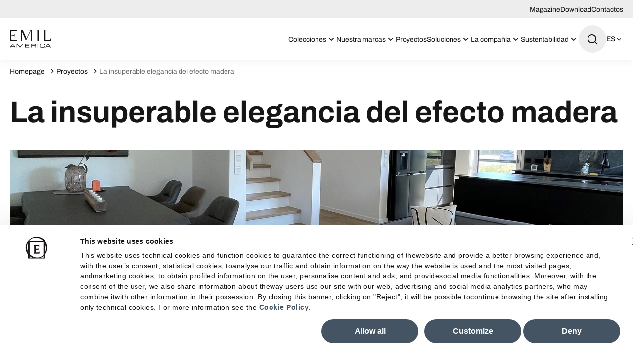

--- FILE ---
content_type: text/html; charset=utf-8
request_url: https://www.emilamerica.com/es/proyectos/la_insuperable_elegancia_del_efecto_madera/
body_size: 34456
content:
<!DOCTYPE html><html lang="es"><head><meta charSet="utf-8"/><meta name="viewport" content="width=device-width"/><title>La insuperable elegancia del efecto madera </title><meta name="robots" content="index,follow"/><link rel="alternate" hrefLang="it-IT" href="https://www.emilgroup.it/progetti/linsuperabile_raffinatezza_delleffetto_legno/"/><link rel="alternate" hrefLang="en-GB" href="https://www.emilgroup.com/projects/the_unbeatable_refinement_of_the_wood_effect/"/><link rel="alternate" hrefLang="x-default" href="https://www.emilgroup.com/projects/the_unbeatable_refinement_of_the_wood_effect/"/><link rel="alternate" hrefLang="fr-FR" href="https://www.emilgroup.fr/projets/le_raffinement_inegale_de_leffet_bois/"/><link rel="alternate" hrefLang="de-DE" href="https://www.emilgroup.de/projekte/die_unubertroffene_raffinesse_der_holzoptik/"/><link rel="alternate" hrefLang="es-ES" href="https://www.emilgroup.es/proyectos/la_insuperable_elegancia_del_efecto_madera/"/><link rel="alternate" hrefLang="en-US" href="https://www.emilamerica.com/projects/the_unbeatable_refinement_of_the_wood_effect/"/><link rel="alternate" hrefLang="es-US" href="https://www.emilamerica.com/es/proyectos/la_insuperable_elegancia_del_efecto_madera/"/><link rel="alternate" hrefLang="fr" href="https://www.emilamerica.com/fr/projets/le_raffinement_inegale_de_leffet_bois/"/><meta property="og:title" content="La insuperable elegancia del efecto madera "/><meta property="og:url" content="https://www.emilamerica.com/es/proyectos/la_insuperable_elegancia_del_efecto_madera/"/><meta property="og:type" content="website"/><meta property="og:image" content="https://www.emilamerica.com/images/logo.png"/><meta property="og:locale" content="es_US"/><meta property="og:site_name" content="Emilceramica"/><link rel="canonical" href="https://www.emilamerica.com/es/proyectos/la_insuperable_elegancia_del_efecto_madera/"/><script type="application/ld+json">{"@context":"https://schema.org","@type":"BreadcrumbList","itemListElement":[{"@type":"ListItem","position":1,"item":{"@id":"/es","name":"Homepage"}},{"@type":"ListItem","position":2,"item":{"@id":"/es/projects","name":"Proyectos"}},{"@type":"ListItem","position":3,"item":{"@id":"/es/proyectos/la_insuperable_elegancia_del_efecto_madera","name":"La insuperable elegancia del efecto madera "}}]}</script><link rel="preload" as="image" imageSrcSet="/_next/image/?url=https%3A%2F%2Fwww.emilgroup.it%2Femil%2Freferenze%2Fimmaginiprogetti_emil%2FBanner%20Casa%20Germania%2020Twenty.jpg&amp;w=1920&amp;q=75 1x" fetchpriority="high"/><script type="application/ld+json">{"@context":"https://schema.org","@type":"Organization","@id":"https://www.emilgroup.it","name":"Emilceramica","legalName":"Emilceramica S.r.l.","url":"https://www.emilgroup.it","logo":"https://www.emilgroup.it/images/logo.png","image":"https://www.emilgroup.it/images/logo.png","telephone":"","address":{"@type":"PostalAddress"}}</script><script type="application/ld+json">{"@context":"https://schema.org","@type":"WebSite","url":"https://www.emilgroup.it","potentialAction":[{"@type":"SearchAction","target":"https://www.emilgroup.it/ricerca?q={search_term_string}","query-input":"required name=search_term_string"}]}</script><meta name="next-head-count" content="24"/><link rel="shortcut icon" href="/favicon.png"/><link rel="preload" href="/_next/static/media/83daa06f7162ea92-s.p.ttf" as="font" type="font/ttf" crossorigin="anonymous" data-next-font="size-adjust"/><link rel="preload" href="/_next/static/media/adb69bf23849220e-s.p.ttf" as="font" type="font/ttf" crossorigin="anonymous" data-next-font="size-adjust"/><link rel="preload" href="/_next/static/media/b23d0e5e83815105-s.p.ttf" as="font" type="font/ttf" crossorigin="anonymous" data-next-font="size-adjust"/><link rel="preload" href="/_next/static/media/52a01aacb728f99d-s.p.ttf" as="font" type="font/ttf" crossorigin="anonymous" data-next-font="size-adjust"/><link rel="preload" href="/_next/static/media/547d7010a2fb01ac-s.p.ttf" as="font" type="font/ttf" crossorigin="anonymous" data-next-font="size-adjust"/><link rel="preload" href="/_next/static/media/101b47673a1f9c02-s.p.ttf" as="font" type="font/ttf" crossorigin="anonymous" data-next-font="size-adjust"/><link rel="preload" href="/_next/static/media/8846a13e6e59dd41-s.p.ttf" as="font" type="font/ttf" crossorigin="anonymous" data-next-font="size-adjust"/><link rel="preload" href="/_next/static/media/f8518b561c908a3c-s.p.ttf" as="font" type="font/ttf" crossorigin="anonymous" data-next-font="size-adjust"/><link rel="preload" href="/_next/static/media/b2724719bbaf471d-s.p.ttf" as="font" type="font/ttf" crossorigin="anonymous" data-next-font="size-adjust"/><link rel="preload" href="/_next/static/media/d81894c0805ce207-s.p.ttf" as="font" type="font/ttf" crossorigin="anonymous" data-next-font="size-adjust"/><link rel="preload" href="/_next/static/media/8356cbea1cb7d5b9-s.p.ttf" as="font" type="font/ttf" crossorigin="anonymous" data-next-font="size-adjust"/><link rel="preload" href="/_next/static/media/6a8b219a9312f380-s.p.ttf" as="font" type="font/ttf" crossorigin="anonymous" data-next-font="size-adjust"/><link rel="preload" href="/_next/static/media/d83bab524e540c91-s.p.ttf" as="font" type="font/ttf" crossorigin="anonymous" data-next-font="size-adjust"/><link rel="preload" href="/_next/static/media/6bd5dc998e6db3bd-s.p.ttf" as="font" type="font/ttf" crossorigin="anonymous" data-next-font="size-adjust"/><link rel="preload" href="/_next/static/media/8f4c48b6b5a27a48-s.p.ttf" as="font" type="font/ttf" crossorigin="anonymous" data-next-font="size-adjust"/><link rel="preload" href="/_next/static/media/755ef67ce3eabc17-s.p.ttf" as="font" type="font/ttf" crossorigin="anonymous" data-next-font="size-adjust"/><link rel="preload" href="/_next/static/media/ecf33deb8de80a70-s.p.ttf" as="font" type="font/ttf" crossorigin="anonymous" data-next-font="size-adjust"/><link rel="preload" href="/_next/static/media/bca161be9593d19f-s.p.ttf" as="font" type="font/ttf" crossorigin="anonymous" data-next-font="size-adjust"/><link rel="preload" href="/_next/static/media/0f3a385557f1712f-s.p.woff2" as="font" type="font/woff2" crossorigin="anonymous" data-next-font="size-adjust"/><link rel="preload" href="/_next/static/media/47cbc4e2adbc5db9-s.p.woff2" as="font" type="font/woff2" crossorigin="anonymous" data-next-font="size-adjust"/><link rel="preload" href="/_next/static/css/4f192560776f7689.css" as="style" crossorigin="anonymous"/><link rel="stylesheet" href="/_next/static/css/4f192560776f7689.css" crossorigin="anonymous" data-n-g=""/><link rel="preload" href="/_next/static/css/5d557a5c2dababa9.css" as="style" crossorigin="anonymous"/><link rel="stylesheet" href="/_next/static/css/5d557a5c2dababa9.css" crossorigin="anonymous" data-n-p=""/><link rel="preload" href="/_next/static/css/c6ffb52ac42c888e.css" as="style" crossorigin="anonymous"/><link rel="stylesheet" href="/_next/static/css/c6ffb52ac42c888e.css" crossorigin="anonymous" data-n-p=""/><link rel="preload" href="/_next/static/css/25fae6fe321e30ad.css" as="style" crossorigin="anonymous"/><link rel="stylesheet" href="/_next/static/css/25fae6fe321e30ad.css" crossorigin="anonymous" data-n-p=""/><noscript data-n-css=""></noscript><script defer="" crossorigin="anonymous" nomodule="" src="/_next/static/chunks/polyfills-42372ed130431b0a.js"></script><script src="/_next/static/chunks/webpack-dcbc489053b5a8d9.js" defer="" crossorigin="anonymous"></script><script src="/_next/static/chunks/framework-e50727edcc3f8dd1.js" defer="" crossorigin="anonymous"></script><script src="/_next/static/chunks/main-c7a0098459c4399c.js" defer="" crossorigin="anonymous"></script><script src="/_next/static/chunks/pages/_app-0ce532e2e15007c3.js" defer="" crossorigin="anonymous"></script><script src="/_next/static/chunks/29107295-df43163515f334f5.js" defer="" crossorigin="anonymous"></script><script src="/_next/static/chunks/fec483df-79906089946d7920.js" defer="" crossorigin="anonymous"></script><script src="/_next/static/chunks/469-cda220e426c8ac02.js" defer="" crossorigin="anonymous"></script><script src="/_next/static/chunks/463-74ce6ea898242d26.js" defer="" crossorigin="anonymous"></script><script src="/_next/static/chunks/543-17b20061e5dcf08c.js" defer="" crossorigin="anonymous"></script><script src="/_next/static/chunks/pages/progetti/%5Bslug%5D-c833a5b2e7395db6.js" defer="" crossorigin="anonymous"></script><script src="/_next/static/kXuagIg1JujaFaJnOG4fk/_buildManifest.js" defer="" crossorigin="anonymous"></script><script src="/_next/static/kXuagIg1JujaFaJnOG4fk/_ssgManifest.js" defer="" crossorigin="anonymous"></script><style id="__jsx-2322604726">html{--font-archivo:'__fontArchivo_dec4ef', '__fontArchivo_Fallback_dec4ef';--font-roboto:'__Roboto_a6fec5', '__Roboto_Fallback_a6fec5'}</style></head><body><div id="__next"><div><button id="" type="button" class="
    Button_root__qe4Gk 
    Button_root--primary__iQISF
    undefined
    undefined
    
    
    
    
    
    
    Page_skipToMain__h_mw9"><span class="Button_label__82E4E ">Saltar al contenido</span></button><div class="Page_root__VxhLn page  undefined"><header class="Header_root__7w0I5     "><div class="Header_top__2Fyik"><div class="WContainer_root__lrggZ WContainer_root--md__6zB67 "><ul class="Header_topMenu__KIlZS"><li><a href="" class="Header_topLink__RjtWN">Magazine</a></li><li><a href="" class="Header_topLink__RjtWN">Download</a></li><li><a href="" class="Header_topLink__RjtWN">Contactos</a></li></ul></div></div><div class="Header_main__MuD_2"><div class="WContainer_root__lrggZ WContainer_root--md__6zB67 "><div class="Header_layout__6hARU"><a href="" class="Header_logo__EYoeC" aria-label="Logo"><svg viewBox="0 0 206 88" xmlns="http://www.w3.org/2000/svg" class="icon icon--logo-emilamerica" fill="none" stroke="none"><path d="M13.96 68.77L20.86 80.44H7.06L13.96 68.77ZM12.23 66.5L0.0200043 87.06H3.17L5.73001 82.72H22.19L24.75 87.06H27.9L15.69 66.5H12.23Z" fill="currentColor"></path><path d="M62.07 66.5L50.06 83.73L38.05 66.5H33.7V87.05H36.49V68.99H36.54L49.07 87.05H51.05L63.58 68.99H63.63V87.05H66.42V66.5H62.07Z" fill="currentColor"></path><path d="M75.99 66.5V87.05H96.29V84.78H78.77V77.6H95.5V75.33H78.77V68.77H96.18V66.5H75.99Z" fill="currentColor"></path><path d="M122 76.66C125.1 76.66 126.4 75.84 126.4 73.68V71.8C126.4 69.5 125.41 68.76 121.32 68.76H108.66V76.66H122ZM105.87 66.5H122.31C128.24 66.5 129.18 68.46 129.18 72.32V74C129.18 76.89 127.53 77.69 125.4 77.89V77.95C128.24 78.46 128.92 79.94 128.92 81.81V87.06H126.31V82.55C126.31 79.34 124.75 78.94 122.22 78.94H108.65V87.06H105.87V66.5Z" fill="currentColor"></path><path d="M139.84 66.5H137.06V87.06H139.84V66.5Z" fill="currentColor"></path><path d="M147.71 73.9599C147.71 68.7599 149.47 66.2699 155.03 66.2699H165.68C170.74 66.2699 172.13 68.6299 172.13 71.3799V73.1399H169.69V72.1999C169.69 68.7099 167.53 68.5399 164.98 68.5399H155.32C152.65 68.5399 150.49 69.3299 150.49 72.9099V80.6299C150.49 84.2099 152.65 84.9999 155.32 84.9999H165.06C168.81 84.9999 169.89 84.2099 169.89 81.4199V80.1399H172.5V81.5299C172.5 85.2499 171.31 87.2699 165.54 87.2699H155.03C149.46 87.2699 147.71 84.7699 147.71 79.5699V73.9599Z" fill="currentColor"></path><path d="M190.54 68.77L197.44 80.44H183.64L190.54 68.77ZM188.81 66.5L176.6 87.06H179.75L182.31 82.72H198.78L201.34 87.06H204.49L192.28 66.5H188.81Z" fill="currentColor"></path><path d="M11.45 3.09C12.39 2.91 35.17 2.66 35.17 2.66L34.96 1.08C34.73 0.430002 34.2 0 33.28 0C32.52 0 0.74 0.01 0.0100002 0V6.62H0V51.42C0.73 51.4 32.51 51.42 33.28 51.42C34.2 51.42 34.73 50.99 34.96 50.34L35.17 48.75C35.17 48.75 12.39 48.49 11.45 48.32C9.08 47.88 7.17 46.45 7.09 42.7C7.09 41.28 6.94 25.92 6.94 25.92C8.15 25.92 13.43 25.92 17.01 26.28C19 26.5 19.84 27.58 20.3 29.09C20.53 29.88 21.36 30.13 21.75 30.05L23.43 29.83C23.74 29.76 23.88 29.62 23.88 29.25C23.73 27.74 23.43 27.35 23.43 24.83C23.43 23.75 23.43 20.92 23.66 19.69C23.74 19.4 23.59 19.12 23.2 19.12L21.3 19.05C20.99 19.05 20.39 19.29 20.15 20.01C19.46 22.24 18.85 22.81 16.64 23.18C15.72 23.32 7.56 23.61 6.95 23.61C6.95 23.61 7.1 9.38 7.1 8.7C7.17 4.96 9.08 3.53 11.45 3.09Z" fill="currentColor"></path><path d="M102.55 0.210003C101.78 0.210003 100.94 0.280002 100.79 1.08C100.56 2.52 92.24 19.44 91.71 20.45C91.1 21.39 83.46 38.59 82.39 39.68L65.44 1.22C65.06 0.280001 64.6 0 63.46 0C62.54 0 60.56 0.210003 56.97 0.210003C56.35 0.210003 55.81 0.210001 55.32 0.200001V51.21C55.77 51.21 58.15 51.21 58.73 51.21C58.73 51.21 58.42 5.68 58.73 4.67C59.8 5.53 78.35 48.6 78.58 49.11C78.89 49.83 79.26 50.41 79.73 50.41C80.34 50.41 80.95 49.33 81.25 48.68C81.55 48.03 101.71 5.4 102.47 4.46H102.86C103.08 5.11 102.86 51.23 102.86 51.23C103.79 51.21 104.89 51.2 106.37 51.2C107.92 51.2 109.13 51.21 110.07 51.22L110.03 0.140003C108.58 0.180003 106.28 0.210003 102.55 0.210003Z" fill="currentColor"></path><path d="M205.03 39.5099L203.81 39.0799C203.51 38.9299 203.35 39.0799 203.21 39.3699C202.14 42.1799 200.62 47.7599 196.12 48.3999C193.76 48.6899 178.64 48.5399 176.97 48.3999C177.01 45.5399 176.97 0.189941 176.97 0.189941C175.96 0.209941 170.04 0.209941 169.19 0.189941V51.1999C169.19 51.1999 202.54 51.2799 204.52 51.4199C204.97 49.4799 204.96 40.6699 205.19 40.1599C205.26 39.7199 205.26 39.6499 205.03 39.5099Z" fill="currentColor"></path><path d="M135.82 0.189934V51.2299C136.81 51.2099 142.47 51.2099 143.42 51.2399L143.39 0.179932C142.48 0.199932 136.75 0.199934 135.82 0.189934Z" fill="currentColor"></path></svg></a><nav class="Header_nav___QLih"><ul role="menubar"><li role="menuitem" class="Header_item__pOAN6 Header_item--prodotti__zMVa2"><button class="Header_trigger__9Dhuk undefined "><span>Colecciones<!-- --> </span><span class="Header_triggerIcon__jArQm"><svg viewBox="0 0 24 24" xmlns="http://www.w3.org/2000/svg" class="icon icon--arrow-down" fill="none" stroke="none"><path d="M11.9999 13.1714L16.9497 8.22168L18.3639 9.63589L11.9999 15.9999L5.63599 9.63589L7.0502 8.22168L11.9999 13.1714Z" fill="currentColor"></path></svg></span></button><div class="NavDropdown_root__uZvd6   "><div class="NavPanel_root__Qgptq "><div class="undefined undefined"><div class="WContainer_root__lrggZ WContainer_root--md__6zB67 "><div class="NavPanel_cols__wbLae"><div class="NavPanel_col__JDenA "><p class="NavPanel_title__1xAFw">Efecto</p><ul role="menu" class="NavPanel_colMenu__Z_kx5 "><li class="NavPanel_colItem__o_P3O" role="menuitem"><a href="" class=""><span class="NavPanel_colItemLabel__6Ph1D">Madera</span></a></li><li class="NavPanel_colItem__o_P3O" role="menuitem"><a href="" class=""><span class="NavPanel_colItemLabel__6Ph1D">Brick</span></a></li><li class="NavPanel_colItem__o_P3O" role="menuitem"><a href="" class=""><span class="NavPanel_colItemLabel__6Ph1D">Mármol</span></a></li><li class="NavPanel_colItem__o_P3O" role="menuitem"><a href="" class=""><span class="NavPanel_colItemLabel__6Ph1D">Piedra</span></a></li><li class="NavPanel_colItem__o_P3O" role="menuitem"><a href="" class=""><span class="NavPanel_colItemLabel__6Ph1D">Terracota</span></a></li><li class="NavPanel_colItem__o_P3O" role="menuitem"><a href="" class=""><span class="NavPanel_colItemLabel__6Ph1D">Metal</span></a></li><li class="NavPanel_colItem__o_P3O" role="menuitem"><a href="" class=""><span class="NavPanel_colItemLabel__6Ph1D">Resina</span></a></li><li class="NavPanel_colItem__o_P3O" role="menuitem"><a href="" class=""><span class="NavPanel_colItemLabel__6Ph1D">Cemento</span></a></li></ul></div><div class="NavPanel_col__JDenA "><p class="NavPanel_title__1xAFw">Medio Ambiente</p><ul role="menu" class="NavPanel_colMenu__Z_kx5 "><li class="NavPanel_colItem__o_P3O" role="menuitem"><a href="" class=""><span class="NavPanel_colItemLabel__6Ph1D">Cocina</span></a></li><li class="NavPanel_colItem__o_P3O" role="menuitem"><a href="" class=""><span class="NavPanel_colItemLabel__6Ph1D">Exteriores</span></a></li><li class="NavPanel_colItem__o_P3O" role="menuitem"><a href="" class=""><span class="NavPanel_colItemLabel__6Ph1D">Baño</span></a></li><li class="NavPanel_colItem__o_P3O" role="menuitem"><a href="" class=""><span class="NavPanel_colItemLabel__6Ph1D">Espacios Públicos</span></a></li><li class="NavPanel_colItem__o_P3O" role="menuitem"><a href="" class=""><span class="NavPanel_colItemLabel__6Ph1D">Sala de Estar</span></a></li><li class="NavPanel_colItem__o_P3O" role="menuitem"><a href="" class=""><span class="NavPanel_colItemLabel__6Ph1D">Espacios Comerciales</span></a></li><li class="NavPanel_colItem__o_P3O" role="menuitem"><a href="" class=""><span class="NavPanel_colItemLabel__6Ph1D">Dormitorio</span></a></li></ul></div><div class="NavPanel_col__JDenA "><p class="NavPanel_title__1xAFw">Marca</p><ul role="menu" class="NavPanel_colMenu__Z_kx5 "><li class="NavPanel_colItem__o_P3O" role="menuitem"><a href="" class=""><span class="NavPanel_colItemLabel__6Ph1D">Emilceramica</span></a></li><li class="NavPanel_colItem__o_P3O" role="menuitem"><a href="" class=""><span class="NavPanel_colItemLabel__6Ph1D">Ergon</span></a></li><li class="NavPanel_colItem__o_P3O" role="menuitem"><a href="" class=""><span class="NavPanel_colItemLabel__6Ph1D">Provenza</span></a></li><li class="NavPanel_colItem__o_P3O" role="menuitem"><a href="" class=""><span class="NavPanel_colItemLabel__6Ph1D">Viva</span></a></li><li class="NavPanel_colItem__o_P3O" role="menuitem"><a href="" class=""><span class="NavPanel_colItemLabel__6Ph1D">Acif</span></a></li><li class="NavPanel_colItem__o_P3O" role="menuitem"><a href="" class=""><span class="NavPanel_colItemLabel__6Ph1D">Level</span></a></li></ul></div><div class="NavPanel_col__JDenA "><p class="NavPanel_title__1xAFw">Formato</p><ul role="menu" class="NavPanel_colMenu__Z_kx5 "><li class="NavPanel_colItem__o_P3O" role="menuitem"><a href="" class=""><span class="NavPanel_colItemLabel__6Ph1D">Pequeño</span></a></li><li class="NavPanel_colItem__o_P3O" role="menuitem"><a href="" class=""><span class="NavPanel_colItemLabel__6Ph1D">Medio</span></a></li><li class="NavPanel_colItem__o_P3O" role="menuitem"><a href="" class=""><span class="NavPanel_colItemLabel__6Ph1D">Grande</span></a></li><li class="NavPanel_colItem__o_P3O" role="menuitem"><a href="" class=""><span class="NavPanel_colItemLabel__6Ph1D">Placa grande</span></a></li><li class="NavPanel_colItem__o_P3O" role="menuitem"><a href="" class=""><span class="NavPanel_colItemLabel__6Ph1D">Encimera</span></a></li></ul></div><div class="NavPanel_col__JDenA NavPanel_col--2cols__ak3r9"><p class="NavPanel_title__1xAFw">Color</p><ul role="menu" class="NavPanel_colMenu__Z_kx5 undefined"><li class="NavPanel_colItem__o_P3O" role="menuitem"><a href="" class=""><span class="NavPanel_colItemColor___XiCQ" style="background-color:#000000"></span><span class="NavPanel_colItemLabel__6Ph1D">Negro</span></a></li><li class="NavPanel_colItem__o_P3O" role="menuitem"><a href="" class=""><span class="NavPanel_colItemColor___XiCQ" style="background-color:#FFFFFF"></span><span class="NavPanel_colItemLabel__6Ph1D">Blanco</span></a></li><li class="NavPanel_colItem__o_P3O" role="menuitem"><a href="" class=""><span class="NavPanel_colItemColor___XiCQ" style="background-color:#F0E5C9"></span><span class="NavPanel_colItemLabel__6Ph1D">Beis</span></a></li><li class="NavPanel_colItem__o_P3O" role="menuitem"><a href="" class=""><span class="NavPanel_colItemColor___XiCQ" style="background-color:#E5D7CC"></span><span class="NavPanel_colItemLabel__6Ph1D">Taupe</span></a></li><li class="NavPanel_colItem__o_P3O" role="menuitem"><a href="" class=""><span class="NavPanel_colItemColor___XiCQ" style="background-color:#3B765B"></span><span class="NavPanel_colItemLabel__6Ph1D">Verde</span></a></li><li class="NavPanel_colItem__o_P3O" role="menuitem"><a href="" class=""><span class="NavPanel_colItemColor___XiCQ" style="background-color:#654321"></span><span class="NavPanel_colItemLabel__6Ph1D">Marrón</span></a></li><li class="NavPanel_colItem__o_P3O" role="menuitem"><a href="" class=""><span class="NavPanel_colItemColor___XiCQ" style="background-color:#FBD954"></span><span class="NavPanel_colItemLabel__6Ph1D">Amarillo</span></a></li><li class="NavPanel_colItem__o_P3O" role="menuitem"><a href="" class=""><span class="NavPanel_colItemColor___XiCQ" style="background-color:#F5F5DD"></span><span class="NavPanel_colItemLabel__6Ph1D">Natural</span></a></li><li class="NavPanel_colItem__o_P3O" role="menuitem"><a href="" class=""><span class="NavPanel_colItemColor___XiCQ" style="background-color:#9C9C9C"></span><span class="NavPanel_colItemLabel__6Ph1D">Gris</span></a></li><li class="NavPanel_colItem__o_P3O" role="menuitem"><a href="" class=""><span class="NavPanel_colItemColor___XiCQ" style="background-color:#D2D2D2"></span><span class="NavPanel_colItemLabel__6Ph1D">Gris claro</span></a></li><li class="NavPanel_colItem__o_P3O" role="menuitem"><a href="" class=""><span class="NavPanel_colItemColor___XiCQ" style="background-color:#2A3133"></span><span class="NavPanel_colItemLabel__6Ph1D">Antracita</span></a></li><li class="NavPanel_colItem__o_P3O" role="menuitem"><a href="" class=""><span class="NavPanel_colItemColor___XiCQ" style="background-color:#1F3E69"></span><span class="NavPanel_colItemLabel__6Ph1D">Azul</span></a></li><li class="NavPanel_colItem__o_P3O" role="menuitem"><a href="" class=""><span class="NavPanel_colItemColor___XiCQ" style="background-color:#FFB6C2"></span><span class="NavPanel_colItemLabel__6Ph1D">Rosa claro</span></a></li><li class="NavPanel_colItem__o_P3O" role="menuitem"><a href="" class=""><span class="NavPanel_colItemColor___XiCQ" style="background-color:#AED8E6"></span><span class="NavPanel_colItemLabel__6Ph1D">Azul claro</span></a></li><li class="NavPanel_colItem__o_P3O" role="menuitem"><a href="" class=""><span class="NavPanel_colItemColor___XiCQ" style="background-color:#4D2942"></span><span class="NavPanel_colItemLabel__6Ph1D">Violeta</span></a></li><li class="NavPanel_colItem__o_P3O" role="menuitem"><a href="" class=""><span class="NavPanel_colItemColor___XiCQ" style="background-color:#C1352D"></span><span class="NavPanel_colItemLabel__6Ph1D">Rojo</span></a></li></ul></div></div></div></div><div class="undefined NavPanel_area--prodotti-all__gQUn9"><div class="WContainer_root__lrggZ WContainer_root--md__6zB67 "><div><ul role="menu"><li role="menuitem"><a href="" class="
    Button_root__qe4Gk 
    Button_root--primary__iQISF
    undefined
    undefined
    
    
    
    
    Button_root--icon-right__nAakz
    
    "><span class="Button_icon__8Xwom"><svg viewBox="0 0 24 24" xmlns="http://www.w3.org/2000/svg" class="icon icon--arrow-right" fill="none" stroke="none"><path d="M16.1716 10.9999L10.8076 5.63589L12.2218 4.22168L20 11.9999L12.2218 19.778L10.8076 18.3638L16.1716 12.9999H4V10.9999H16.1716Z" fill="currentColor"></path></svg></span><span class="Button_label__82E4E ">Encuentra el producto ideal para ti</span></a></li></ul></div></div></div><div class="undefined NavPanel_area--prodotti-evidenza__56a5A"><div class="WContainer_root__lrggZ WContainer_root--md__6zB67 "><div class="NavPanel_evidenza__Nuaxy"><p class="NavPanel_title__1xAFw">Destacados</p><ul role="menu" class="NavPanel_evidenzaMenu__7EDIM"><li role="menuitem"><a href="" class="NavCard_root__CTTMy "><div class="NavCard_imageBox__Llc6e"><img alt="" title="" loading="lazy" width="85" height="85" decoding="async" data-nimg="1" class="WImage_root__2GO3i WImage_root--objectFit-cover__lxg_c " style="color:transparent" srcSet="/_next/image/?url=https%3A%2F%2Fwww.emilgroup.it%2Fmedia%2Ffiler_public%2F76%2F43%2F76436572-2608-4cc8-85dd-7c3b7412a40c%2Fpietra_essenza_dune_multicolor_60x120_part_bagno_copia.jpg&amp;w=96&amp;q=75 1x, /_next/image/?url=https%3A%2F%2Fwww.emilgroup.it%2Fmedia%2Ffiler_public%2F76%2F43%2F76436572-2608-4cc8-85dd-7c3b7412a40c%2Fpietra_essenza_dune_multicolor_60x120_part_bagno_copia.jpg&amp;w=640&amp;q=75 2x" src="/_next/image/?url=https%3A%2F%2Fwww.emilgroup.it%2Fmedia%2Ffiler_public%2F76%2F43%2F76436572-2608-4cc8-85dd-7c3b7412a40c%2Fpietra_essenza_dune_multicolor_60x120_part_bagno_copia.jpg&amp;w=640&amp;q=75"/></div><div class="NavCard_main__eETZq"><p class="NavCard_title__DEmse">Noticias</p><button id="" type="button" class="
    Button_root__qe4Gk 
    Button_root--ghost___jZzN
    undefined
    undefined
    
    
    
    
    
    
    " tabindex="-1"><span class="Button_label__82E4E ">Descubre las nuevas colecciones</span></button></div></a></li><li role="menuitem"><a href="" class="NavCard_root__CTTMy "><div class="NavCard_imageBox__Llc6e"><img alt="" title="" loading="lazy" width="85" height="85" decoding="async" data-nimg="1" class="WImage_root__2GO3i WImage_root--objectFit-cover__lxg_c " style="color:transparent" srcSet="/_next/image/?url=https%3A%2F%2Fwww.emilgroup.it%2Fmedia%2Ffiler_public%2F67%2F78%2F67781a59-377a-4749-bac5-ee575273fc8e%2Fforme_rosato-terracotta_20x20_amb_cucina_copia.jpg&amp;w=96&amp;q=75 1x, /_next/image/?url=https%3A%2F%2Fwww.emilgroup.it%2Fmedia%2Ffiler_public%2F67%2F78%2F67781a59-377a-4749-bac5-ee575273fc8e%2Fforme_rosato-terracotta_20x20_amb_cucina_copia.jpg&amp;w=640&amp;q=75 2x" src="/_next/image/?url=https%3A%2F%2Fwww.emilgroup.it%2Fmedia%2Ffiler_public%2F67%2F78%2F67781a59-377a-4749-bac5-ee575273fc8e%2Fforme_rosato-terracotta_20x20_amb_cucina_copia.jpg&amp;w=640&amp;q=75"/></div><div class="NavCard_main__eETZq"><p class="NavCard_title__DEmse">Quick Ship</p><button id="" type="button" class="
    Button_root__qe4Gk 
    Button_root--ghost___jZzN
    undefined
    undefined
    
    
    
    
    
    
    " tabindex="-1"><span class="Button_label__82E4E ">Colecciones Quick Ship</span></button></div></a></li><li role="menuitem"><a href="" class="NavCard_root__CTTMy "><div class="NavCard_imageBox__Llc6e"><img alt="" title="" loading="lazy" width="85" height="85" decoding="async" data-nimg="1" class="WImage_root__2GO3i WImage_root--objectFit-cover__lxg_c " style="color:transparent" srcSet="/_next/image/?url=https%3A%2F%2Fwww.emilgroup.it%2Fmedia%2Ffiler_public%2F4d%2Fe0%2F4de09d6c-97e1-4f00-8c34-c9088399f123%2Fstonehenge_anthracite_60x120_line_30x60_amb_loft_copia.jpg&amp;w=96&amp;q=75 1x, /_next/image/?url=https%3A%2F%2Fwww.emilgroup.it%2Fmedia%2Ffiler_public%2F4d%2Fe0%2F4de09d6c-97e1-4f00-8c34-c9088399f123%2Fstonehenge_anthracite_60x120_line_30x60_amb_loft_copia.jpg&amp;w=640&amp;q=75 2x" src="/_next/image/?url=https%3A%2F%2Fwww.emilgroup.it%2Fmedia%2Ffiler_public%2F4d%2Fe0%2F4de09d6c-97e1-4f00-8c34-c9088399f123%2Fstonehenge_anthracite_60x120_line_30x60_amb_loft_copia.jpg&amp;w=640&amp;q=75"/></div><div class="NavCard_main__eETZq"><p class="NavCard_title__DEmse">Made in USA</p><button id="" type="button" class="
    Button_root__qe4Gk 
    Button_root--ghost___jZzN
    undefined
    undefined
    
    
    
    
    
    
    " tabindex="-1"><span class="Button_label__82E4E ">Ergon Made in USA</span></button></div></a></li><li role="menuitem"><a href="" class="NavCard_root__CTTMy "><div class="NavCard_imageBox__Llc6e"><img alt="" title="" loading="lazy" width="85" height="85" decoding="async" data-nimg="1" class="WImage_root__2GO3i WImage_root--objectFit-cover__lxg_c " style="color:transparent" srcSet="/_next/image/?url=https%3A%2F%2Fwww.emilgroup.it%2Fmedia%2Ffiler_public%2Fcb%2F34%2Fcb344c92-645b-4300-b560-bf362c3c9f09%2F3a08dd7d71a454b456c8cc49363b859b.jpg&amp;w=96&amp;q=75 1x, /_next/image/?url=https%3A%2F%2Fwww.emilgroup.it%2Fmedia%2Ffiler_public%2Fcb%2F34%2Fcb344c92-645b-4300-b560-bf362c3c9f09%2F3a08dd7d71a454b456c8cc49363b859b.jpg&amp;w=640&amp;q=75 2x" src="/_next/image/?url=https%3A%2F%2Fwww.emilgroup.it%2Fmedia%2Ffiler_public%2Fcb%2F34%2Fcb344c92-645b-4300-b560-bf362c3c9f09%2F3a08dd7d71a454b456c8cc49363b859b.jpg&amp;w=640&amp;q=75"/></div><div class="NavCard_main__eETZq"><p class="NavCard_title__DEmse">Soft touch anti-slip</p><button id="" type="button" class="
    Button_root__qe4Gk 
    Button_root--ghost___jZzN
    undefined
    undefined
    
    
    
    
    
    
    " tabindex="-1"><span class="Button_label__82E4E ">Silktech</span></button></div></a></li></ul></div></div></div></div></div></li><li role="menuitem" class="Header_item__pOAN6 undefined"><button class="Header_trigger__9Dhuk undefined "><span>Nuestra marcas<!-- --> </span><span class="Header_triggerIcon__jArQm"><svg viewBox="0 0 24 24" xmlns="http://www.w3.org/2000/svg" class="icon icon--arrow-down" fill="none" stroke="none"><path d="M11.9999 13.1714L16.9497 8.22168L18.3639 9.63589L11.9999 15.9999L5.63599 9.63589L7.0502 8.22168L11.9999 13.1714Z" fill="currentColor"></path></svg></span></button><div class="NavDropdown_root__uZvd6  NavDropdown_root--simpleNav__67ndx "><div class="SimpleNavPanel_root__7YjWQ "><ul><li class="SimpleNavPanel_item__h_pYi"><a href="" class="">Emilceramica</a></li><li class="SimpleNavPanel_item__h_pYi"><a href="" class="">Ergon</a></li><li class="SimpleNavPanel_item__h_pYi"><a href="" class="">Provenza</a></li><li class="SimpleNavPanel_item__h_pYi"><a href="" class="">Viva</a></li><li class="SimpleNavPanel_item__h_pYi"><a href="" class="">Level</a></li><li class="SimpleNavPanel_item__h_pYi"><a href="" class="">Acif</a></li></ul></div></div></li><li role="menuitem" class="Header_item__pOAN6 undefined"><a href="" class="Header_trigger__9Dhuk undefined">Proyectos</a></li><li role="menuitem" class="Header_item__pOAN6 undefined"><button class="Header_trigger__9Dhuk undefined "><span>Soluciones<!-- --> </span><span class="Header_triggerIcon__jArQm"><svg viewBox="0 0 24 24" xmlns="http://www.w3.org/2000/svg" class="icon icon--arrow-down" fill="none" stroke="none"><path d="M11.9999 13.1714L16.9497 8.22168L18.3639 9.63589L11.9999 15.9999L5.63599 9.63589L7.0502 8.22168L11.9999 13.1714Z" fill="currentColor"></path></svg></span></button><div class="NavDropdown_root__uZvd6  NavDropdown_root--simpleNav__67ndx "><div class="SimpleNavPanel_root__7YjWQ "><ul><li class="SimpleNavPanel_item__h_pYi"><a href="" class="">Soluciones de gres porcelánico para interiores</a></li><li class="SimpleNavPanel_item__h_pYi"><a href="" class="">Soluciones de gres porcelánico para exteriores</a></li><li class="SimpleNavPanel_item__h_pYi"><a href="" class="">Fachada ventilada</a></li><li class="SimpleNavPanel_item__h_pYi"><a href="" class="">Encimeras de gres porcelánico: Level</a></li></ul></div></div></li><li role="menuitem" class="Header_item__pOAN6 undefined"><button class="Header_trigger__9Dhuk undefined "><span>La compañia<!-- --> </span><span class="Header_triggerIcon__jArQm"><svg viewBox="0 0 24 24" xmlns="http://www.w3.org/2000/svg" class="icon icon--arrow-down" fill="none" stroke="none"><path d="M11.9999 13.1714L16.9497 8.22168L18.3639 9.63589L11.9999 15.9999L5.63599 9.63589L7.0502 8.22168L11.9999 13.1714Z" fill="currentColor"></path></svg></span></button><div class="NavDropdown_root__uZvd6  NavDropdown_root--simpleNav__67ndx "><div class="SimpleNavPanel_root__7YjWQ "><ul><li class="SimpleNavPanel_item__h_pYi"><a href="" class="">Quienes Somos</a></li><li class="SimpleNavPanel_item__h_pYi"><a href="" class="">Taller Creativo</a></li><li class="SimpleNavPanel_item__h_pYi"><a href="" class="">Tecnologías</a></li></ul></div></div></li><li role="menuitem" class="Header_item__pOAN6 undefined"><button class="Header_trigger__9Dhuk undefined "><span>Sustentabilidad<!-- --> </span><span class="Header_triggerIcon__jArQm"><svg viewBox="0 0 24 24" xmlns="http://www.w3.org/2000/svg" class="icon icon--arrow-down" fill="none" stroke="none"><path d="M11.9999 13.1714L16.9497 8.22168L18.3639 9.63589L11.9999 15.9999L5.63599 9.63589L7.0502 8.22168L11.9999 13.1714Z" fill="currentColor"></path></svg></span></button><div class="NavDropdown_root__uZvd6  NavDropdown_root--simpleNav__67ndx "><div class="SimpleNavPanel_root__7YjWQ "><ul><li class="SimpleNavPanel_item__h_pYi"><a href="" class="">Certificaciones</a></li><li class="SimpleNavPanel_item__h_pYi"><a href="" class="">Sistema de gestión integrado</a></li><li class="SimpleNavPanel_item__h_pYi"><a href="" class="">Sostenibilidad medioambiental</a></li><li class="SimpleNavPanel_item__h_pYi"><a href="" class="">Sostenibilidad social</a></li></ul></div></div></li></ul></nav><div class="Header_actions__Gshay"><button class="
    ButtonRounded_root__dpXO9 
    ButtonRounded_root--md__7j0ui
     
    ButtonRounded_root--mobileHeader-sm__CNKW1 
    ButtonRounded_root--neutral20__lelbT
    undefined
    undefined headerSearchTrigger" type="button" aria-label="Abrir búsqueda"><span class="ButtonRounded_icon__LSwja ButtonRounded_icon--desktopHeader__xwZhI"><svg viewBox="0 0 24 24" xmlns="http://www.w3.org/2000/svg" class="icon icon--search" fill="none" stroke="none"><path d="M18.031 16.6168L22.3137 20.8995L20.8995 22.3137L16.6168 18.031C15.0769 19.263 13.124 20 11 20C6.032 20 2 15.968 2 11C2 6.032 6.032 2 11 2C15.968 2 20 6.032 20 11C20 13.124 19.263 15.0769 18.031 16.6168ZM16.0247 15.8748C17.2475 14.6146 18 12.8956 18 11C18 7.1325 14.8675 4 11 4C7.1325 4 4 7.1325 4 11C4 14.8675 7.1325 18 11 18C12.8956 18 14.6146 17.2475 15.8748 16.0247L16.0247 15.8748Z" fill="currentColor"></path></svg></span><span class="ButtonRounded_icon__LSwja ButtonRounded_icon--mobileHeader__nrbaA"><svg viewBox="0 0 24 24" xmlns="http://www.w3.org/2000/svg" class="icon icon--search" fill="none" stroke="none"><path d="M18.031 16.6168L22.3137 20.8995L20.8995 22.3137L16.6168 18.031C15.0769 19.263 13.124 20 11 20C6.032 20 2 15.968 2 11C2 6.032 6.032 2 11 2C15.968 2 20 6.032 20 11C20 13.124 19.263 15.0769 18.031 16.6168ZM16.0247 15.8748C17.2475 14.6146 18 12.8956 18 11C18 7.1325 14.8675 4 11 4C7.1325 4 4 7.1325 4 11C4 14.8675 7.1325 18 11 18C12.8956 18 14.6146 17.2475 15.8748 16.0247L16.0247 15.8748Z" fill="currentColor"></path></svg></span></button><button type="button" aria-label="Abrir menú" class="Header_navMobileTrigger__H89bo"><svg viewBox="0 0 24 24" xmlns="http://www.w3.org/2000/svg" class="icon icon--menu" fill="none" stroke="none"><path d="M3 4H21V6H3V4ZM3 11H21V13H3V11ZM3 18H21V20H3V18Z" fill="currentColor"></path></svg></button><div class="LangDropdown_root___ppVe LangDropdown_root--header__4L2n8  Header_langs__8dnfw"><button type="button" aria-label="Abrir selección de idioma" aria-haspopup="true" aria-expanded="false" id="langDropdownTrigger" class="LangDropdown_trigger__JrvN5"><span>es</span><span class="LangDropdown_triggerIcon__hL5r5"><svg viewBox="0 0 24 24" xmlns="http://www.w3.org/2000/svg" class="icon icon--chevron-down" fill="none" stroke="none"><path d="M11.9999 13.1714L16.9497 8.22168L18.3639 9.63589L11.9999 15.9999L5.63599 9.63589L7.0502 8.22168L11.9999 13.1714Z" fill="currentColor"></path></svg></span></button><div class="LangDropdown_dropdown__o4Mvu" aria-labelledby="langDropdownTrigger"><ul><li class="LangDropdown_item__hCJzX "><a href="" class="">English</a></li><li class="LangDropdown_item__hCJzX LangDropdown_item--selected__s_Owx"><span><span>Español</span><span class="LangDropdown_itemIcon__FNT41"><svg viewBox="0 0 24 24" xmlns="http://www.w3.org/2000/svg" class="icon icon--check" fill="none" stroke="none"><path d="M9.9997 15.1709L19.1921 5.97852L20.6063 7.39273L9.9997 17.9993L3.63574 11.6354L5.04996 10.2212L9.9997 15.1709Z" fill="currentColor"></path></svg></span></span></li><li class="LangDropdown_item__hCJzX "><a href="" class="">Français</a></li></ul></div></div></div></div></div></div><div class="NavMobile_root__qgbed  "><div class="NavMobile_top__bexzY"><a href="" class="NavMobile_logo__DpUD4"><svg viewBox="0 0 158 36" xmlns="http://www.w3.org/2000/svg" class="icon icon--logo" fill="none" stroke="none"><path fill-rule="evenodd" clip-rule="evenodd" d="M54.0912 23.2777L53.3918 27.5649H43.7225C44.5159 27.417 44.9194 26.5703 44.9194 25.0517V15.8591C44.9194 14.4614 44.4621 13.682 43.5342 13.5207H53.1498V17.5256C52.8674 16.1145 52.0336 15.4156 50.6484 15.4156H47.9184V19.5012H50.2987C51.267 19.5012 51.8184 19.1384 51.9663 18.3992V22.4848C51.8453 21.7725 51.2939 21.4096 50.3525 21.4096H47.9318V25.6027L50.8501 25.5758C51.6973 25.5758 52.3698 25.3877 52.8674 25.0248C53.3649 24.6888 53.7684 24.0975 54.0912 23.2777ZM72.1523 27.5649H67.0823C67.7682 27.4305 68.1178 26.6241 68.1178 25.1592V17.1628L63.384 27.874L58.5426 17.1762V25.0383C58.5426 26.5435 58.9864 27.3767 59.8874 27.5514H55.0056C55.8932 27.3767 56.337 26.5435 56.337 25.0248V15.7651C56.337 14.4077 55.8798 13.6551 54.9519 13.5072H60.1026L63.8278 22.0009L67.5126 13.5072H72.1523C71.3723 13.6282 70.9689 14.3942 70.9689 15.8054V25.1458C70.9823 26.6107 71.3723 27.417 72.1523 27.5649ZM78.4731 27.5649H73.2551C73.9947 27.417 74.3713 26.6779 74.3713 25.3742V15.7785C74.3713 14.4614 73.9947 13.7088 73.2551 13.5207H78.4731C77.7334 13.7088 77.3568 14.4614 77.3568 15.7785V25.3742C77.3568 26.6779 77.7199 27.417 78.4731 27.5649ZM89.9714 22.9283L89.2587 27.5649H79.6296C80.3155 27.417 80.6651 26.53 80.6651 24.9307V15.886C80.6651 14.4614 80.2886 13.682 79.5489 13.5207H84.6997C83.9465 13.6551 83.57 14.448 83.57 15.886V25.6296H86.4883C87.3624 25.6296 88.0752 25.4011 88.64 24.9307C89.1242 24.5276 89.5814 23.8556 89.9714 22.9283ZM104.146 21.2349C103.366 21.3693 102.963 22.0278 102.963 23.1702V27.0273C101.645 27.5917 99.9501 27.874 97.8925 27.874C95.6601 27.874 93.8983 27.1482 92.5939 25.6968C91.4104 24.3932 90.8321 22.767 90.8321 20.8452C90.8321 18.7889 91.5045 17.0418 92.8359 15.5903C94.3018 13.9911 96.2922 13.1847 98.807 13.1847C100.448 13.1847 101.793 13.4535 102.828 14.0045V18.1842C102.546 17.2568 102.008 16.5311 101.214 16.007C100.475 15.5097 99.6139 15.2678 98.6322 15.2678C97.247 15.2678 96.1308 15.7651 95.2835 16.7596C94.4363 17.7541 94.0194 18.9905 94.0194 20.4823C94.0194 21.9472 94.4094 23.1702 95.2028 24.1781C96.0366 25.213 97.0991 25.7371 98.417 25.7371C99.0222 25.7371 99.5736 25.6565 100.071 25.4818V23.2239C100.071 22.0547 99.6677 21.3827 98.8473 21.2215L104.146 21.2349ZM117.5 27.5649H112.982L110.642 23.2374C110.373 22.7401 110.211 22.4579 110.157 22.3773C109.902 22.0413 109.633 21.8666 109.364 21.8666H108.961V25.2264C108.961 26.651 109.337 27.4305 110.09 27.5649H104.939C105.693 27.4305 106.069 26.6375 106.069 25.2264V15.9398C106.069 14.5018 105.639 13.6954 104.792 13.5207H110.951C112.524 13.5207 113.762 13.9373 114.676 14.784C115.523 15.5635 115.94 16.5042 115.94 17.6331C115.94 18.5739 115.644 19.3937 115.053 20.0926C114.407 20.872 113.533 21.3155 112.43 21.4365C112.78 21.5978 113.156 22.0009 113.533 22.6595L115.416 25.979C115.9 26.8257 116.586 27.3498 117.5 27.5649ZM112.887 17.7138C112.887 17.0821 112.672 16.5445 112.269 16.1145C111.812 15.6441 111.193 15.4156 110.4 15.4156H108.961V20.1463H110.44C111.26 20.1463 111.892 19.9044 112.336 19.4071C112.699 18.9636 112.887 18.3992 112.887 17.7138ZM131.352 20.3345C131.352 22.4445 130.693 24.2185 129.375 25.643C128.017 27.1348 126.242 27.874 124.076 27.874C122.005 27.874 120.338 27.1751 119.074 25.7909C117.85 24.4738 117.245 22.7939 117.245 20.7511C117.245 18.6142 117.931 16.8268 119.289 15.3753C120.661 13.9239 122.409 13.1981 124.561 13.1981C126.618 13.1981 128.286 13.8835 129.55 15.2678C130.747 16.5849 131.352 18.2782 131.352 20.3345ZM128.299 20.8989C128.299 19.2862 127.936 17.9557 127.21 16.9343C126.443 15.8726 125.381 15.335 124.05 15.335C122.96 15.335 122.059 15.7382 121.373 16.558C120.647 17.4315 120.284 18.6142 120.284 20.106C120.284 21.8128 120.661 23.1702 121.427 24.1916C122.194 25.213 123.229 25.7237 124.547 25.7237C125.637 25.7237 126.538 25.2936 127.237 24.4335C127.95 23.5465 128.299 22.3773 128.299 20.8989ZM145.634 13.5207C144.827 13.6416 144.41 14.4346 144.41 15.886V22.5251C144.41 26.1 142.581 27.8874 138.924 27.8874C135.077 27.8874 133.168 26.1672 133.168 22.7401V15.886C133.168 14.448 132.791 13.6685 132.051 13.5207H137.31C136.583 13.6551 136.22 14.4346 136.22 15.8188V22.6057C136.22 23.7615 136.449 24.5813 136.906 25.0786C137.363 25.5758 138.103 25.8177 139.112 25.8177C140.107 25.8177 140.806 25.5624 141.237 25.0383C141.667 24.5141 141.882 23.7078 141.882 22.6192V15.886C141.882 14.448 141.465 13.6685 140.645 13.5207H145.634ZM157.684 17.7944C157.684 19.1115 157.24 20.2001 156.339 21.0468C155.398 21.9472 154.134 22.3907 152.56 22.3907C151.861 22.3907 151.229 22.3101 150.691 22.1353V25.213C150.691 26.651 151.121 27.4305 151.968 27.5514H146.737C147.477 27.4305 147.853 26.651 147.853 25.213V15.9263C147.853 14.4883 147.436 13.682 146.589 13.5072H153.071C154.483 13.5072 155.626 13.9373 156.501 14.7974C157.281 15.6172 157.684 16.6252 157.684 17.7944ZM154.591 17.8885C154.591 17.1628 154.376 16.5714 153.932 16.1145C153.488 15.671 152.883 15.4425 152.089 15.4425H150.677V20.2135C151.162 20.3748 151.686 20.442 152.237 20.442C152.977 20.442 153.555 20.2135 153.972 19.7431C154.389 19.2727 154.591 18.6545 154.591 17.8885Z" fill="currentColor"></path><path fill-rule="evenodd" clip-rule="evenodd" d="M16.8525 0.390418C6.92763 1.26398 -0.442079 9.82489 0.378272 19.5013C1.21207 29.1776 9.92662 36.2871 19.8515 35.4135C29.7764 34.5265 37.1461 25.9656 36.3258 16.3027C35.492 6.62631 26.7774 -0.496583 16.8525 0.390418ZM29.8706 29.6346C23.9398 35.6823 13.9746 35.3195 7.6135 28.8282C1.25242 22.337 0.902759 12.1902 6.82004 6.14249C12.7508 0.0947509 22.716 0.457615 29.0771 6.94885C35.4516 13.4401 35.8013 23.6003 29.8706 29.6346Z" fill="currentColor"></path><path fill-rule="evenodd" clip-rule="evenodd" d="M32.4258 7.33862V35.4808H4.27832V7.33862H32.4258ZM29.7495 8.8304H6.968V34.1234H29.7495V8.8304Z" fill="currentColor"></path><path fill-rule="evenodd" clip-rule="evenodd" d="M23.5765 23.2778L22.8772 27.5649H13.2078C14.0013 27.4171 14.4047 26.5704 14.4047 25.0518V15.8592C14.4047 14.4615 13.9475 13.682 13.0195 13.5208H22.6351V17.5257C22.3527 16.1146 21.5189 15.4157 20.1337 15.4157H17.4037V19.5013H19.7841C20.7523 19.5013 21.3037 19.1384 21.4517 18.3993V22.4848C21.3306 21.7726 20.7792 21.4097 19.8379 21.4097H17.4172V25.6028L20.3354 25.5759C21.1827 25.5759 21.8551 25.3878 22.3527 25.0249C22.8368 24.6889 23.2537 24.0976 23.5765 23.2778Z" fill="currentColor"></path></svg></a><button type="button" aria-label="Cerrar menú" class="NavMobile_close__rs9Fv"><svg viewBox="0 0 24 24" xmlns="http://www.w3.org/2000/svg" class="icon icon--close" fill="none" stroke="none"><path d="M11.9997 10.5865L16.9495 5.63672L18.3637 7.05093L13.4139 12.0007L18.3637 16.9504L16.9495 18.3646L11.9997 13.4149L7.04996 18.3646L5.63574 16.9504L10.5855 12.0007L5.63574 7.05093L7.04996 5.63672L11.9997 10.5865Z" fill="currentColor"></path></svg></button></div><div class="NavMobile_panel__UMePk NavMobile_panel--main__YNfkt NavMobile_panel--open__PWeGH"><nav class="NavMobile_nav__eQMgG"><ul role="menubar"><li><button class="NavMobile_item__tVw8E NavMobile_item--button__ZEZlk "><span>Colecciones</span><svg viewBox="0 0 24 24" xmlns="http://www.w3.org/2000/svg" class="icon icon--chevron-right" fill="none" stroke="none"><path d="M13.1717 12.0007L8.22192 7.05093L9.63614 5.63672L16.0001 12.0007L9.63614 18.3646L8.22192 16.9504L13.1717 12.0007Z" fill="currentColor"></path></svg></button></li><li><button class="NavMobile_item__tVw8E NavMobile_item--button__ZEZlk "><span>Nuestra marcas</span><svg viewBox="0 0 24 24" xmlns="http://www.w3.org/2000/svg" class="icon icon--chevron-right" fill="none" stroke="none"><path d="M13.1717 12.0007L8.22192 7.05093L9.63614 5.63672L16.0001 12.0007L9.63614 18.3646L8.22192 16.9504L13.1717 12.0007Z" fill="currentColor"></path></svg></button></li><li><a href="" class="NavMobile_item__tVw8E undefined">Proyectos</a></li><li><button class="NavMobile_item__tVw8E NavMobile_item--button__ZEZlk "><span>Soluciones</span><svg viewBox="0 0 24 24" xmlns="http://www.w3.org/2000/svg" class="icon icon--chevron-right" fill="none" stroke="none"><path d="M13.1717 12.0007L8.22192 7.05093L9.63614 5.63672L16.0001 12.0007L9.63614 18.3646L8.22192 16.9504L13.1717 12.0007Z" fill="currentColor"></path></svg></button></li><li><button class="NavMobile_item__tVw8E NavMobile_item--button__ZEZlk "><span>La compañia</span><svg viewBox="0 0 24 24" xmlns="http://www.w3.org/2000/svg" class="icon icon--chevron-right" fill="none" stroke="none"><path d="M13.1717 12.0007L8.22192 7.05093L9.63614 5.63672L16.0001 12.0007L9.63614 18.3646L8.22192 16.9504L13.1717 12.0007Z" fill="currentColor"></path></svg></button></li><li><button class="NavMobile_item__tVw8E NavMobile_item--button__ZEZlk "><span>Sustentabilidad</span><svg viewBox="0 0 24 24" xmlns="http://www.w3.org/2000/svg" class="icon icon--chevron-right" fill="none" stroke="none"><path d="M13.1717 12.0007L8.22192 7.05093L9.63614 5.63672L16.0001 12.0007L9.63614 18.3646L8.22192 16.9504L13.1717 12.0007Z" fill="currentColor"></path></svg></button></li><li class="NavMobile_bottomFirst__0nwDx"><a href="" class="NavMobile_item__tVw8E NavMobile_item--bottom__o_OSy ">Magazine</a></li><li><a href="" class="NavMobile_item__tVw8E NavMobile_item--bottom__o_OSy ">Download</a></li><li><a href="" class="NavMobile_item__tVw8E NavMobile_item--bottom__o_OSy ">Contactos</a></li></ul></nav><div><div class="LangDropdown_root___ppVe LangDropdown_root--navmobile___IRxZ  NavMobile_langMobile__YpK4B"><button type="button" aria-label="Abrir selección de idioma" aria-haspopup="true" aria-expanded="false" id="langDropdownTrigger" class="LangDropdown_trigger__JrvN5"><span>es</span><span class="LangDropdown_triggerIcon__hL5r5"><svg viewBox="0 0 24 24" xmlns="http://www.w3.org/2000/svg" class="icon icon--chevron-down" fill="none" stroke="none"><path d="M11.9999 13.1714L16.9497 8.22168L18.3639 9.63589L11.9999 15.9999L5.63599 9.63589L7.0502 8.22168L11.9999 13.1714Z" fill="currentColor"></path></svg></span></button><div class="LangDropdown_dropdown__o4Mvu" aria-labelledby="langDropdownTrigger"><ul><li class="LangDropdown_item__hCJzX "><a href="" class="">English</a></li><li class="LangDropdown_item__hCJzX LangDropdown_item--selected__s_Owx"><span><span>Español</span><span class="LangDropdown_itemIcon__FNT41"><svg viewBox="0 0 24 24" xmlns="http://www.w3.org/2000/svg" class="icon icon--check" fill="none" stroke="none"><path d="M9.9997 15.1709L19.1921 5.97852L20.6063 7.39273L9.9997 17.9993L3.63574 11.6354L5.04996 10.2212L9.9997 15.1709Z" fill="currentColor"></path></svg></span></span></li><li class="LangDropdown_item__hCJzX "><a href="" class="">Français</a></li></ul></div></div></div></div></div><div class="SearchModal_root__I6FPy  "><div class="WContainer_root__lrggZ WContainer_root--xs__jg1qL "><div class="SearchModal_layout__DNVY5"><div class="SearchModal_top__vROtd"><div class="SearchModal_searchbar__GHpBX"><form><input type="text" autoComplete="off" name="searchBar" id="searchBar" placeholder="¿Qué estás buscando?" class="SearchModal_searchbarInput__r42tA" value=""/><button type="submit" aria-label="Él confirma" disabled="" class="SearchModal_searchSubmit__2n6yk"><svg viewBox="0 0 24 24" xmlns="http://www.w3.org/2000/svg" class="icon icon--search" fill="none" stroke="none"><path d="M18.031 16.6168L22.3137 20.8995L20.8995 22.3137L16.6168 18.031C15.0769 19.263 13.124 20 11 20C6.032 20 2 15.968 2 11C2 6.032 6.032 2 11 2C15.968 2 20 6.032 20 11C20 13.124 19.263 15.0769 18.031 16.6168ZM16.0247 15.8748C17.2475 14.6146 18 12.8956 18 11C18 7.1325 14.8675 4 11 4C7.1325 4 4 7.1325 4 11C4 14.8675 7.1325 18 11 18C12.8956 18 14.6146 17.2475 15.8748 16.0247L16.0247 15.8748Z" fill="currentColor"></path></svg></button></form></div><button class="
    ButtonRounded_root__dpXO9 
    ButtonRounded_root--xs__mXVp6
     
     
    ButtonRounded_root--neutral20__lelbT
    undefined
    undefined SearchModal_close--desktop__bmuff" type="button"><span class="ButtonRounded_icon__LSwja "><svg viewBox="0 0 24 24" xmlns="http://www.w3.org/2000/svg" class="icon icon--close" fill="none" stroke="none"><path d="M11.9997 10.5865L16.9495 5.63672L18.3637 7.05093L13.4139 12.0007L18.3637 16.9504L16.9495 18.3646L11.9997 13.4149L7.04996 18.3646L5.63574 16.9504L10.5855 12.0007L5.63574 7.05093L7.04996 5.63672L11.9997 10.5865Z" fill="currentColor"></path></svg></span></button></div><div class="SearchModal_suggestions__YJATo"><div class="undefined SearchModal_suggestion--collezioni__KcwcT"><p class="SearchModal_suggestionTitle__RBPTk">Colecciones más vistas</p><div class="SearchModal_suggestionList__xgL1c"><a href="" class="SearchModal_collezioniItem__pn7NP">Tele di Marmo Lumia</a><a href="" class="SearchModal_collezioniItem__pn7NP">W-Circles</a><a href="" class="SearchModal_collezioniItem__pn7NP">Level Marmi</a><a href="" class="SearchModal_collezioniItem__pn7NP">Dual Travertine</a><a href="" class="SearchModal_collezioniItem__pn7NP">GemmaStone</a><a href="" class="SearchModal_collezioniItem__pn7NP">Pietra di Orosei</a></div></div><div class="undefined SearchModal_suggestion--evidenza__M0zKK"><p class="SearchModal_suggestionTitle__RBPTk">Destacados</p><div class="SearchModal_suggestionList__xgL1c"><a href="" class="NavCard_root__CTTMy "><div class="NavCard_imageBox__Llc6e"><img alt="" title="" loading="lazy" width="85" height="85" decoding="async" data-nimg="1" class="WImage_root__2GO3i WImage_root--objectFit-cover__lxg_c " style="color:transparent" srcSet="/_next/image/?url=https%3A%2F%2Fwww.emilgroup.it%2Fmedia%2Ffiler_public%2F4d%2Fe0%2F4de09d6c-97e1-4f00-8c34-c9088399f123%2Fstonehenge_anthracite_60x120_line_30x60_amb_loft_copia.jpg&amp;w=96&amp;q=75 1x, /_next/image/?url=https%3A%2F%2Fwww.emilgroup.it%2Fmedia%2Ffiler_public%2F4d%2Fe0%2F4de09d6c-97e1-4f00-8c34-c9088399f123%2Fstonehenge_anthracite_60x120_line_30x60_amb_loft_copia.jpg&amp;w=640&amp;q=75 2x" src="/_next/image/?url=https%3A%2F%2Fwww.emilgroup.it%2Fmedia%2Ffiler_public%2F4d%2Fe0%2F4de09d6c-97e1-4f00-8c34-c9088399f123%2Fstonehenge_anthracite_60x120_line_30x60_amb_loft_copia.jpg&amp;w=640&amp;q=75"/></div><div class="NavCard_main__eETZq"><p class="NavCard_title__DEmse">Made in USA</p><button id="" type="button" class="
    Button_root__qe4Gk 
    Button_root--ghost___jZzN
    undefined
    undefined
    
    
    
    
    
    
    " tabindex="-1"><span class="Button_label__82E4E ">Ergon Made in USA</span></button></div></a><a href="" class="NavCard_root__CTTMy "><div class="NavCard_imageBox__Llc6e"><img alt="" title="" loading="lazy" width="85" height="85" decoding="async" data-nimg="1" class="WImage_root__2GO3i WImage_root--objectFit-cover__lxg_c " style="color:transparent" srcSet="/_next/image/?url=https%3A%2F%2Fwww.emilgroup.it%2Fmedia%2Ffiler_public%2F67%2F78%2F67781a59-377a-4749-bac5-ee575273fc8e%2Fforme_rosato-terracotta_20x20_amb_cucina_copia.jpg&amp;w=96&amp;q=75 1x, /_next/image/?url=https%3A%2F%2Fwww.emilgroup.it%2Fmedia%2Ffiler_public%2F67%2F78%2F67781a59-377a-4749-bac5-ee575273fc8e%2Fforme_rosato-terracotta_20x20_amb_cucina_copia.jpg&amp;w=640&amp;q=75 2x" src="/_next/image/?url=https%3A%2F%2Fwww.emilgroup.it%2Fmedia%2Ffiler_public%2F67%2F78%2F67781a59-377a-4749-bac5-ee575273fc8e%2Fforme_rosato-terracotta_20x20_amb_cucina_copia.jpg&amp;w=640&amp;q=75"/></div><div class="NavCard_main__eETZq"><p class="NavCard_title__DEmse">Quick Ship</p><button id="" type="button" class="
    Button_root__qe4Gk 
    Button_root--ghost___jZzN
    undefined
    undefined
    
    
    
    
    
    
    " tabindex="-1"><span class="Button_label__82E4E ">Colecciones Quick Ship</span></button></div></a></div></div></div></div></div></div></header><div class="undefined " tabindex="-1"><main><div class="GenericHero_root__wTZ0n  "><div class="WContainer_root__lrggZ WContainer_root--md__6zB67 "><div class="GenericHero_layout__Vq8s7"><section class="Breadcrumbs_root__XQS03 undefined undefined GenericHero_breadcrumbs__TW_3e"><div class="swiper Breadcrumbs_swiper__51g_h"><div class="swiper-wrapper"><div class="swiper-slide Breadcrumbs_slide__pL4Ij"><div class="Breadcrumbs_item__H9r5F "><a href="" class="Breadcrumbs_itemLink__PFxxX">Homepage</a></div></div><div class="swiper-slide Breadcrumbs_slide__pL4Ij"><div class="Breadcrumbs_item__H9r5F "><svg viewBox="0 0 24 24" xmlns="http://www.w3.org/2000/svg" class="icon icon--chevron-right Breadcrumbs_icon__oOjop" fill="none" stroke="none"><path d="M13.1717 12.0007L8.22192 7.05093L9.63614 5.63672L16.0001 12.0007L9.63614 18.3646L8.22192 16.9504L13.1717 12.0007Z" fill="currentColor"></path></svg><a href="" class="Breadcrumbs_itemLink__PFxxX">Proyectos</a></div></div><div class="swiper-slide Breadcrumbs_slide__pL4Ij"><div class="Breadcrumbs_item__H9r5F "><svg viewBox="0 0 24 24" xmlns="http://www.w3.org/2000/svg" class="icon icon--chevron-right Breadcrumbs_icon__oOjop" fill="none" stroke="none"><path d="M13.1717 12.0007L8.22192 7.05093L9.63614 5.63672L16.0001 12.0007L9.63614 18.3646L8.22192 16.9504L13.1717 12.0007Z" fill="currentColor"></path></svg><span>La insuperable elegancia del efecto madera </span></div></div></div></div></section><div class="GenericHero_main__0d3lE"><div class="GenericHero_content__tV1Vc"><h1 class="GenericHero_title__u0DRk">La insuperable elegancia del efecto madera </h1></div></div></div></div></div><div class="ProgettiDetailTemplate_container__nfUTg"><div class="ImageWithChips_root__0e2J0 "><div class="WContainer_root__lrggZ WContainer_root--md__6zB67 "><img alt="" title="" fetchpriority="high" loading="eager" width="1240" height="508" decoding="async" data-nimg="1" class="WImage_root__2GO3i  ImageWithChips_image__I4PUA" style="color:transparent" srcSet="/_next/image/?url=https%3A%2F%2Fwww.emilgroup.it%2Femil%2Freferenze%2Fimmaginiprogetti_emil%2FBanner%20Casa%20Germania%2020Twenty.jpg&amp;w=1920&amp;q=75 1x" src="/_next/image/?url=https%3A%2F%2Fwww.emilgroup.it%2Femil%2Freferenze%2Fimmaginiprogetti_emil%2FBanner%20Casa%20Germania%2020Twenty.jpg&amp;w=1920&amp;q=75"/></div><div class="WContainer_root__lrggZ WContainer_root--sm__2sqsW "><div class="ImageWithChips_container__eKe9O"><div class="ImageWithChips_chipsContainer__hRMiI"><div class="Chip_root__yPeZu    "><span class="Chip_label__rBWIt">Residencial</span></div></div></div></div></div><div class="ProgettiDetailTemplate_content__66EBn"><div class="WContainer_root__lrggZ WContainer_root--sm__2sqsW "><div class="ProgettiDetailTemplate_header__kCTiC"><div class="ProgettiDetailTemplate_headerContent__PmdKY"><h3 class="ProgettiDetailTemplate_title__Rbs8J">La colección 20Twenty es, con su encanto, la protagonista de esta residencia en Alemania</h3><div class="ProgettiDetailTemplate_descriptionHeader__YSeSU"><p>La auténtica esencia de la madera en la colección <a href="https://www.emilamerica.com/es/coleciones/azulejos/emilceramica-20twenty/" target="_blank"><ins><strong>20Twenty by Emilceramica</strong></ins></a> supo conquistar al estudio de arquitectura Die Bauprofis y a los propietarios de esta maravillosa casa en Alemania. Los propietarios querían un material que fuera fácil de mantener sin renunciar a la elegancia de la madera, por eso se decidió apostar por el gres porcelánico, concretamente por la colección 20Twenty.</p>
</div></div><a href="" class="
    Button_root__qe4Gk 
    Button_root--ghost___jZzN
    undefined
    undefined
    
    
    
    
    
    
    "><span class="Button_label__82E4E ">Descubra las colecciones utilizadas</span></a></div></div><div class="GenericSection_root__MjbSO 
      
       
        
      undefined  Carousel_root__4C98n ProgettiDetailTemplate_carousel__x7HQQ"><div class="WContainer_root__lrggZ WContainer_root--md__6zB67 "><div class="GenericSection_outerLayout__j_ryq"><div class="GenericSection_layout__CrdlZ"><div class="GenericSlider_root__kRQa9 GenericSlider_root--nav-pagination__r3P2D swiperScope--notch swiperScope--light "><div class="swiper GenericSlider_swiper__5EzNr"><div class="swiper-wrapper"><div class="swiper-slide"><button type="button" class="CarouselCard_root__RM6QE "><div class="CarouselCard_imageBox__yv4SG"><img alt="" title="" loading="lazy" width="400" height="400" decoding="async" data-nimg="1" class="WImage_root__2GO3i WImage_root--objectFit-cover__lxg_c " style="color:transparent" srcSet="/_next/image/?url=https%3A%2F%2Fwww.emilgroup.it%2Femil%2Freferenze%2Fimmaginiprogetti_emil%2FBanner%20Casa%20Germania%2020Twenty.jpg&amp;w=640&amp;q=75 1x, /_next/image/?url=https%3A%2F%2Fwww.emilgroup.it%2Femil%2Freferenze%2Fimmaginiprogetti_emil%2FBanner%20Casa%20Germania%2020Twenty.jpg&amp;w=828&amp;q=75 2x" src="/_next/image/?url=https%3A%2F%2Fwww.emilgroup.it%2Femil%2Freferenze%2Fimmaginiprogetti_emil%2FBanner%20Casa%20Germania%2020Twenty.jpg&amp;w=828&amp;q=75"/></div></button></div><div class="swiper-slide"><button type="button" class="CarouselCard_root__RM6QE "><div class="CarouselCard_imageBox__yv4SG"><img alt="" title="" loading="lazy" width="400" height="400" decoding="async" data-nimg="1" class="WImage_root__2GO3i WImage_root--objectFit-cover__lxg_c " style="color:transparent" srcSet="/_next/image/?url=https%3A%2F%2Fwww.emilgroup.it%2Femil%2Freferenze%2Fimmaginiprogetti_emil%2FCasa%20Germania%204%20_1_.jpg&amp;w=640&amp;q=75 1x, /_next/image/?url=https%3A%2F%2Fwww.emilgroup.it%2Femil%2Freferenze%2Fimmaginiprogetti_emil%2FCasa%20Germania%204%20_1_.jpg&amp;w=828&amp;q=75 2x" src="/_next/image/?url=https%3A%2F%2Fwww.emilgroup.it%2Femil%2Freferenze%2Fimmaginiprogetti_emil%2FCasa%20Germania%204%20_1_.jpg&amp;w=828&amp;q=75"/></div></button></div><div class="swiper-slide"><button type="button" class="CarouselCard_root__RM6QE "><div class="CarouselCard_imageBox__yv4SG"><img alt="" title="" loading="lazy" width="400" height="400" decoding="async" data-nimg="1" class="WImage_root__2GO3i WImage_root--objectFit-cover__lxg_c " style="color:transparent" srcSet="/_next/image/?url=https%3A%2F%2Fwww.emilgroup.it%2Femil%2Freferenze%2Fimmaginiprogetti_emil%2FCasa%20Germania%204%20_2_.jpg&amp;w=640&amp;q=75 1x, /_next/image/?url=https%3A%2F%2Fwww.emilgroup.it%2Femil%2Freferenze%2Fimmaginiprogetti_emil%2FCasa%20Germania%204%20_2_.jpg&amp;w=828&amp;q=75 2x" src="/_next/image/?url=https%3A%2F%2Fwww.emilgroup.it%2Femil%2Freferenze%2Fimmaginiprogetti_emil%2FCasa%20Germania%204%20_2_.jpg&amp;w=828&amp;q=75"/></div></button></div><div class="swiper-slide"><button type="button" class="CarouselCard_root__RM6QE "><div class="CarouselCard_imageBox__yv4SG"><img alt="" title="" loading="lazy" width="400" height="400" decoding="async" data-nimg="1" class="WImage_root__2GO3i WImage_root--objectFit-cover__lxg_c " style="color:transparent" srcSet="/_next/image/?url=https%3A%2F%2Fwww.emilgroup.it%2Femil%2Freferenze%2Fimmaginiprogetti_emil%2FCasa%20Germania%204%20_3_.jpg&amp;w=640&amp;q=75 1x, /_next/image/?url=https%3A%2F%2Fwww.emilgroup.it%2Femil%2Freferenze%2Fimmaginiprogetti_emil%2FCasa%20Germania%204%20_3_.jpg&amp;w=828&amp;q=75 2x" src="/_next/image/?url=https%3A%2F%2Fwww.emilgroup.it%2Femil%2Freferenze%2Fimmaginiprogetti_emil%2FCasa%20Germania%204%20_3_.jpg&amp;w=828&amp;q=75"/></div></button></div></div></div><div class="GenericSlider_bottom___Ai7v"><button id="carousel_undefined_prev" type="button" class="undefined swiper-button-prev  GenericSlider_prev__QlvHG"></button><div class="undefined swiper-pagination GenericSlider_pagination__wY9JR" id="carousel_undefined_pagination"></div><button id="carousel_undefined_next" type="button" class="undefined swiper-button-next  GenericSlider_next__s18NL"></button></div></div></div></div></div></div><div class="WContainer_root__lrggZ WContainer_root--sm__2sqsW "><div class="ProgettiDetailTemplate_description__cyNWX"><p>La colección 20Twenty en el formato 25x150 y tono Industrial se ha utilizado para pavimentar toda la casa. La colección 20Twenty es la aliada perfecta para un proyecto de esta envergadura, permite diseñar ambientes singulares y alternativos, con un diseño moderno y sugerente.</p>
</div></div></div></div><div class="CollezioniInfoShowcase_root__BxbLS  "><div class="ScrollRef_root__Uj1HJ  CollezioniInfoShowcase_ref__bV9_D"><div id="collections" class="ScrollRef_ref__T6kkl "></div></div><div class="WContainer_root__lrggZ WContainer_root--md__6zB67 "><div class="CollezioniInfoShowcase_main__uoKih"><h2 class="CollezioniInfoShowcase_title___8stc">Colecciones en el Proyecto</h2><div class="CollezioniInfoShowcase_content__X6v7T"><div class="CollezioniInfoShowcase_tableRow__DNmlh CollezioniInfoShowcase_tableHeader__9EiaL"><p>Colección</p><p>Color y acabado</p><p>Formato</p><p>Superficie</p><p>Espesor</p></div><div class="CollezioniInfoShowcase_group__iZ8HU"><div class="CollezioniInfoShowcase_tableRow__DNmlh"><div class="CollezioniInfoShowcase_cardRow__nwEAr"><span class="CollezioniInfoShowcase_cardLabel__u4Vj9">Colección<!-- -->:</span> <a href="/es/colecciones/marca/emilceramica/20twenty">20Twenty</a></div><div class="CollezioniInfoShowcase_cardRow__nwEAr"><span class="CollezioniInfoShowcase_cardLabel__u4Vj9">Color y acabado<!-- -->:</span> <a href="/es/colecciones/marca/emilceramica/20twenty/industrial">Industrial</a></div><div class="CollezioniInfoShowcase_cardRow__nwEAr"><span class="CollezioniInfoShowcase_cardLabel__u4Vj9">Formato<!-- -->:</span> <!-- -->2.5 x 150.0 cm</div><div class="CollezioniInfoShowcase_cardRow__nwEAr"><span class="CollezioniInfoShowcase_cardLabel__u4Vj9">Superficie<!-- -->:</span> <!-- -->Natural</div><div class="CollezioniInfoShowcase_cardRow__nwEAr"><span class="CollezioniInfoShowcase_cardLabel__u4Vj9">Espesor<!-- -->:</span> <!-- -->MM 9,5</div></div></div></div></div></div></div><div class="GenericSection_root__MjbSO 
      
       
        
      undefined GenericSection_root--cta__COKrI ProgettiCorrelatiSection_root__2uZ7H "><div class="WContainer_root__lrggZ WContainer_root--md__6zB67 "><div class="GenericSection_outerLayout__j_ryq"><div class="GenericSection_layout__CrdlZ"><div class="GenericSection_main__oLcGc"><div class="GenericSection_content__nFp66"><h2 class="GenericSection_title__KqRhL">Proyectos relacionados</h2></div><a href="" class="
    Button_root__qe4Gk 
    Button_root--ghost___jZzN
    undefined
    undefined
    
    
    
    
    
    
    GenericSection_cta__qWpnv"><span class="Button_label__82E4E ">Ver todos los proyectos</span></a></div><div class="GenericSlider_root__kRQa9 GenericSlider_root--nav-pagination__r3P2D  swiperScope--light "><div class="swiper GenericSlider_swiper__5EzNr"><div class="swiper-wrapper"><div class="swiper-slide"><a href="" class="ProgettoCard_root__GfBI5 " aria-label="House in the Hill: una residencia sumergida en el bosque "><div class="ProgettoCard_imageBox__Wangl"><img alt="" title="" loading="lazy" width="295" height="295" decoding="async" data-nimg="1" class="WImage_root__2GO3i WImage_root--objectFit-cover__lxg_c " style="color:transparent" srcSet="/_next/image/?url=https%3A%2F%2Fwww.emilgroup.it%2Femil%2Freferenze%2Fimmaginiprogetti_emil%2FBANNER_1756317906_68af48d2e54f7_1.jpg&amp;w=640&amp;q=75 1x" src="/_next/image/?url=https%3A%2F%2Fwww.emilgroup.it%2Femil%2Freferenze%2Fimmaginiprogetti_emil%2FBANNER_1756317906_68af48d2e54f7_1.jpg&amp;w=640&amp;q=75"/><div class="ProgettoCard_containerTags__hI328"><div class="Tag_root__5w7mh undefined ProgettoCard_tag__O5vR1"> <!-- -->Residencial</div></div></div><div class="ProgettoCard_content__Un1vZ"><h3 class="ProgettoCard_title__Ue8W1">House in the Hill: una residencia sumergida en el bosque </h3></div></a></div><div class="swiper-slide"><a href="" class="ProgettoCard_root__GfBI5 " aria-label="Ft. Lauderdale Waterfront Homely Estate: equilibrio perfecto entre modernidad y naturaleza"><div class="ProgettoCard_imageBox__Wangl"><img alt="" title="" loading="lazy" width="295" height="295" decoding="async" data-nimg="1" class="WImage_root__2GO3i WImage_root--objectFit-cover__lxg_c " style="color:transparent" srcSet="/_next/image/?url=https%3A%2F%2Fwww.emilgroup.it%2Femil%2Freferenze%2Fimmaginiprogetti_emil%2FBANNER_Tuckman-Residence-DKORInteriors%20_33_.jpg&amp;w=640&amp;q=75 1x" src="/_next/image/?url=https%3A%2F%2Fwww.emilgroup.it%2Femil%2Freferenze%2Fimmaginiprogetti_emil%2FBANNER_Tuckman-Residence-DKORInteriors%20_33_.jpg&amp;w=640&amp;q=75"/><div class="ProgettoCard_containerTags__hI328"><div class="Tag_root__5w7mh undefined ProgettoCard_tag__O5vR1"> <!-- -->Residencial</div></div></div><div class="ProgettoCard_content__Un1vZ"><h3 class="ProgettoCard_title__Ue8W1">Ft. Lauderdale Waterfront Homely Estate: equilibrio perfecto entre modernidad y naturaleza</h3></div></a></div><div class="swiper-slide"><a href="" class="ProgettoCard_root__GfBI5 " aria-label="Villa C e P: elegancia contemporánea atemporal "><div class="ProgettoCard_imageBox__Wangl"><img alt="" title="" loading="lazy" width="295" height="295" decoding="async" data-nimg="1" class="WImage_root__2GO3i WImage_root--objectFit-cover__lxg_c " style="color:transparent" srcSet="/_next/image/?url=https%3A%2F%2Fwww.emilgroup.it%2Femil%2Freferenze%2Fimmaginiprogetti_emil%2FBANNER_1749203445_6842b9f55c1e4_14.jpg&amp;w=640&amp;q=75 1x" src="/_next/image/?url=https%3A%2F%2Fwww.emilgroup.it%2Femil%2Freferenze%2Fimmaginiprogetti_emil%2FBANNER_1749203445_6842b9f55c1e4_14.jpg&amp;w=640&amp;q=75"/><div class="ProgettoCard_containerTags__hI328"><div class="Tag_root__5w7mh undefined ProgettoCard_tag__O5vR1"> <!-- -->Indoor &amp; Outdoor</div><div class="Tag_root__5w7mh undefined ProgettoCard_tag__O5vR1"> <!-- -->Residencial</div></div><div class="ProgettoCard_listingBrand__8DkCL"><img alt="" title="" loading="lazy" width="81" height="47" decoding="async" data-nimg="1" class="WImage_root__2GO3i  " style="color:transparent" srcSet="/_next/image/?url=https%3A%2F%2Fwww.emilgroup.it%2Fmedia%2Ffiler_public%2F3f%2Fba%2F3fba95ae-7140-45cb-a080-15e866f544ea%2Fepa-winner-black.png&amp;w=96&amp;q=75 1x, /_next/image/?url=https%3A%2F%2Fwww.emilgroup.it%2Fmedia%2Ffiler_public%2F3f%2Fba%2F3fba95ae-7140-45cb-a080-15e866f544ea%2Fepa-winner-black.png&amp;w=640&amp;q=75 2x" src="/_next/image/?url=https%3A%2F%2Fwww.emilgroup.it%2Fmedia%2Ffiler_public%2F3f%2Fba%2F3fba95ae-7140-45cb-a080-15e866f544ea%2Fepa-winner-black.png&amp;w=640&amp;q=75"/></div></div><div class="ProgettoCard_content__Un1vZ"><h3 class="ProgettoCard_title__Ue8W1">Villa C e P: elegancia contemporánea atemporal </h3></div></a></div><div class="swiper-slide"><a href="" class="ProgettoCard_root__GfBI5 " aria-label="Apartamento privado Balchug Viewpoint: un oasis de equilibrio y minimalismo"><div class="ProgettoCard_imageBox__Wangl"><img alt="" title="" loading="lazy" width="295" height="295" decoding="async" data-nimg="1" class="WImage_root__2GO3i WImage_root--objectFit-cover__lxg_c " style="color:transparent" srcSet="/_next/image/?url=https%3A%2F%2Fwww.emilgroup.it%2Femil%2Freferenze%2Fimmaginiprogetti_emil%2FDSCF2323-HDR_Preview%20copia.jpg&amp;w=640&amp;q=75 1x" src="/_next/image/?url=https%3A%2F%2Fwww.emilgroup.it%2Femil%2Freferenze%2Fimmaginiprogetti_emil%2FDSCF2323-HDR_Preview%20copia.jpg&amp;w=640&amp;q=75"/><div class="ProgettoCard_containerTags__hI328"><div class="Tag_root__5w7mh undefined ProgettoCard_tag__O5vR1"> <!-- -->Residencial</div></div></div><div class="ProgettoCard_content__Un1vZ"><h3 class="ProgettoCard_title__Ue8W1">Apartamento privado Balchug Viewpoint: un oasis de equilibrio y minimalismo</h3></div></a></div><div class="swiper-slide"><a href="" class="ProgettoCard_root__GfBI5 " aria-label="Asi House: un oasis privado de calma y autenticidad "><div class="ProgettoCard_imageBox__Wangl"><img alt="" title="" loading="lazy" width="295" height="295" decoding="async" data-nimg="1" class="WImage_root__2GO3i WImage_root--objectFit-cover__lxg_c " style="color:transparent" srcSet="/_next/image/?url=https%3A%2F%2Fwww.emilgroup.it%2Femil%2Freferenze%2Fimmaginiprogetti_emil%2FBANNER%20-%201L3A1791_5.jpg&amp;w=640&amp;q=75 1x" src="/_next/image/?url=https%3A%2F%2Fwww.emilgroup.it%2Femil%2Freferenze%2Fimmaginiprogetti_emil%2FBANNER%20-%201L3A1791_5.jpg&amp;w=640&amp;q=75"/><div class="ProgettoCard_containerTags__hI328"><div class="Tag_root__5w7mh undefined ProgettoCard_tag__O5vR1"> <!-- -->Residencial</div></div></div><div class="ProgettoCard_content__Un1vZ"><h3 class="ProgettoCard_title__Ue8W1">Asi House: un oasis privado de calma y autenticidad </h3></div></a></div><div class="swiper-slide"><a href="" class="ProgettoCard_root__GfBI5 " aria-label="Casa Estia: la elegancia del travertino en el corazón de Roma"><div class="ProgettoCard_imageBox__Wangl"><img alt="" title="" loading="lazy" width="295" height="295" decoding="async" data-nimg="1" class="WImage_root__2GO3i WImage_root--objectFit-cover__lxg_c " style="color:transparent" srcSet="/_next/image/?url=https%3A%2F%2Fwww.emilgroup.it%2Femil%2Freferenze%2Fimmaginiprogetti_emil%2FBANNER%20project_image_a5da4749e2.jpeg&amp;w=640&amp;q=75 1x" src="/_next/image/?url=https%3A%2F%2Fwww.emilgroup.it%2Femil%2Freferenze%2Fimmaginiprogetti_emil%2FBANNER%20project_image_a5da4749e2.jpeg&amp;w=640&amp;q=75"/><div class="ProgettoCard_containerTags__hI328"><div class="Tag_root__5w7mh undefined ProgettoCard_tag__O5vR1"> <!-- -->Residencial</div></div></div><div class="ProgettoCard_content__Un1vZ"><h3 class="ProgettoCard_title__Ue8W1">Casa Estia: la elegancia del travertino en el corazón de Roma</h3></div></a></div><div class="swiper-slide"><a href="" class="ProgettoCard_root__GfBI5 " aria-label="Casa Enrico: elegancia e innovación en Monte di Procida"><div class="ProgettoCard_imageBox__Wangl"><img alt="" title="" loading="lazy" width="295" height="295" decoding="async" data-nimg="1" class="WImage_root__2GO3i WImage_root--objectFit-cover__lxg_c " style="color:transparent" srcSet="/_next/image/?url=https%3A%2F%2Fwww.emilgroup.it%2Femil%2Freferenze%2Fimmaginiprogetti_emil%2FBANNER%201713511649_66221ce1e10f0_0.jpg&amp;w=640&amp;q=75 1x" src="/_next/image/?url=https%3A%2F%2Fwww.emilgroup.it%2Femil%2Freferenze%2Fimmaginiprogetti_emil%2FBANNER%201713511649_66221ce1e10f0_0.jpg&amp;w=640&amp;q=75"/><div class="ProgettoCard_containerTags__hI328"><div class="Tag_root__5w7mh undefined ProgettoCard_tag__O5vR1"> <!-- -->Residencial</div></div></div><div class="ProgettoCard_content__Un1vZ"><h3 class="ProgettoCard_title__Ue8W1">Casa Enrico: elegancia e innovación en Monte di Procida</h3></div></a></div><div class="swiper-slide"><a href="" class="ProgettoCard_root__GfBI5 " aria-label="Los nuevos baños de la casa del chef Max Mariola: armonía de elegancia y estilo en Milán"><div class="ProgettoCard_imageBox__Wangl"><img alt="" title="" loading="lazy" width="295" height="295" decoding="async" data-nimg="1" class="WImage_root__2GO3i WImage_root--objectFit-cover__lxg_c " style="color:transparent" srcSet="/_next/image/?url=https%3A%2F%2Fwww.emilgroup.it%2Femil%2Freferenze%2Fimmaginiprogetti_emil%2FBANNER%20EMILGROUP%20MAX%20MARIOLA%20MILANO%2029%20novembre%202024-8.jpg&amp;w=640&amp;q=75 1x" src="/_next/image/?url=https%3A%2F%2Fwww.emilgroup.it%2Femil%2Freferenze%2Fimmaginiprogetti_emil%2FBANNER%20EMILGROUP%20MAX%20MARIOLA%20MILANO%2029%20novembre%202024-8.jpg&amp;w=640&amp;q=75"/><div class="ProgettoCard_containerTags__hI328"><div class="Tag_root__5w7mh undefined ProgettoCard_tag__O5vR1"> <!-- -->Residencial</div></div></div><div class="ProgettoCard_content__Un1vZ"><h3 class="ProgettoCard_title__Ue8W1">Los nuevos baños de la casa del chef Max Mariola: armonía de elegancia y estilo en Milán</h3></div></a></div></div></div><div class="GenericSlider_bottom___Ai7v"><button id="progetti-correlati-swiper_prev" type="button" class="undefined swiper-button-prev  GenericSlider_prev__QlvHG"></button><div class="undefined swiper-pagination GenericSlider_pagination__wY9JR" id="progetti-correlati-swiper_pagination"></div><button id="progetti-correlati-swiper_next" type="button" class="undefined swiper-button-next  GenericSlider_next__s18NL"></button></div></div></div><a href="" class="
    Button_root__qe4Gk 
    Button_root--ghost___jZzN
    undefined
    undefined
    
    
    
    
    
    
    GenericSection_ctaMobile__nsc_l"><span class="Button_label__82E4E ">Ver todos los proyectos</span></a></div></div></div><div class="Banner_root__koekg 
  Banner_root__koekg 
  Banner_root--neutral20__IEsIz
  undefined
  
  "><div class="WContainer_root__lrggZ WContainer_root--md__6zB67 "><div class="Banner_layout__DOOle"><div class="Banner_imageBox__cYz2z"><img alt="" title="" loading="lazy" width="861" height="525" decoding="async" data-nimg="1" class="WImage_root__2GO3i WImage_root--objectFit-cover__lxg_c Banner_image__pHOlP" style="color:transparent" srcSet="/_next/image/?url=https%3A%2F%2Fwww.emilgroup.it%2Fmedia%2Ffiler_public%2F14%2F55%2F14559b2a-3e5c-4d74-bbde-d2cfef587007%2Fcontatti.png&amp;w=1080&amp;q=75 1x, /_next/image/?url=https%3A%2F%2Fwww.emilgroup.it%2Fmedia%2Ffiler_public%2F14%2F55%2F14559b2a-3e5c-4d74-bbde-d2cfef587007%2Fcontatti.png&amp;w=1920&amp;q=75 2x" src="/_next/image/?url=https%3A%2F%2Fwww.emilgroup.it%2Fmedia%2Ffiler_public%2F14%2F55%2F14559b2a-3e5c-4d74-bbde-d2cfef587007%2Fcontatti.png&amp;w=1920&amp;q=75"/></div><div class="Banner_content__nNTrH"><h2 class="Banner_title__6_E4j">¿Curiosidades o Preguntas?</h2><div class="Banner_descrizione__T2XHY Banner_descrizione--desktop__UY2lX"><p>Si buscas el revestimiento ideal para tu hogar o tienda o tienes alguna curiosidad sobre nuestras colecciones, &iexcl;cont&aacute;ctanos!<strong> &iexcl;Juntos encontraremos una soluci&oacute;n a tu medida!</strong></p></div><a href="" class="
    Button_root__qe4Gk 
    Button_root--ghost___jZzN
    undefined
    undefined
    
    
    
    
    
    
    Banner_buttonDesktop__EukL4"><span class="Button_label__82E4E ">Contáctanos</span></a></div><div class="Banner_contentMobile__gz4q1"><div class="Banner_descrizione__T2XHY"><p>Si buscas el revestimiento ideal para tu hogar o tienda o tienes alguna curiosidad sobre nuestras colecciones, &iexcl;cont&aacute;ctanos!<strong> &iexcl;Juntos encontraremos una soluci&oacute;n a tu medida!</strong></p></div><a href="" class="
    Button_root__qe4Gk 
    Button_root--ghost___jZzN
    undefined
    undefined
    
    
    
    
    
    
    "><span class="Button_label__82E4E ">Contáctanos</span></a></div></div></div></div><div class="BannerNewsletter_root__y40lM  "><div class="BannerNewsletter_imageBox__dA3xG"><img alt="" title="" loading="lazy" width="1920" height="762" decoding="async" data-nimg="1" class="WImage_root__2GO3i WImage_root--objectFit-cover__lxg_c " style="color:transparent" srcSet="/_next/image/?url=https%3A%2F%2Fwww.emilgroup.it%2Fmedia%2Ffiler_public%2Fc9%2Fa7%2Fc9a75124-0659-4b8b-8f0c-f6b496f100f7%2Fnewsletter.jpg&amp;w=1920&amp;q=75 1x" src="/_next/image/?url=https%3A%2F%2Fwww.emilgroup.it%2Fmedia%2Ffiler_public%2Fc9%2Fa7%2Fc9a75124-0659-4b8b-8f0c-f6b496f100f7%2Fnewsletter.jpg&amp;w=1920&amp;q=75"/></div><div class="BannerNewsletter_layoutWrap__ftBWd"><div class="BannerNewsletter_main__Hlpd8"><div class="BannerNewsletter_content__6cwPk"><h3 class="BannerNewsletter_title__Eo1_2">¡Entra en el mundo de Emilgroup!</h3><div class="BannerNewsletter_description__r22S0"><p>Mantente al d&iacute;a con las <strong>&uacute;ltimas novedades del mundo de la cer&aacute;mica.</strong> Descubre <strong>nuevas colecciones</strong>, <strong>eventos</strong> y <strong>soluciones innovadoras</strong> para gres porcel&aacute;nico.</p></div><a href="" class="
    Button_root__qe4Gk 
    Button_root--ghost___jZzN
    undefined
    undefined
    
    
    
    
    
    
    "><span class="Button_label__82E4E ">Subscríbete al Boletín de Noticias</span></a></div></div></div></div></main></div><footer class="Footer_root__E7QtY "><div class="WContainer_root__lrggZ WContainer_root--md__6zB67 "><div class="Footer_layout__U2Ks3"><div class="Footer_info__aX78Z"><a href="" class="Footer_logo__N93AP" aria-label="Logo"><svg viewBox="0 0 206 88" xmlns="http://www.w3.org/2000/svg" class="icon icon--logo-emilamerica" fill="none" stroke="none"><path d="M13.96 68.77L20.86 80.44H7.06L13.96 68.77ZM12.23 66.5L0.0200043 87.06H3.17L5.73001 82.72H22.19L24.75 87.06H27.9L15.69 66.5H12.23Z" fill="currentColor"></path><path d="M62.07 66.5L50.06 83.73L38.05 66.5H33.7V87.05H36.49V68.99H36.54L49.07 87.05H51.05L63.58 68.99H63.63V87.05H66.42V66.5H62.07Z" fill="currentColor"></path><path d="M75.99 66.5V87.05H96.29V84.78H78.77V77.6H95.5V75.33H78.77V68.77H96.18V66.5H75.99Z" fill="currentColor"></path><path d="M122 76.66C125.1 76.66 126.4 75.84 126.4 73.68V71.8C126.4 69.5 125.41 68.76 121.32 68.76H108.66V76.66H122ZM105.87 66.5H122.31C128.24 66.5 129.18 68.46 129.18 72.32V74C129.18 76.89 127.53 77.69 125.4 77.89V77.95C128.24 78.46 128.92 79.94 128.92 81.81V87.06H126.31V82.55C126.31 79.34 124.75 78.94 122.22 78.94H108.65V87.06H105.87V66.5Z" fill="currentColor"></path><path d="M139.84 66.5H137.06V87.06H139.84V66.5Z" fill="currentColor"></path><path d="M147.71 73.9599C147.71 68.7599 149.47 66.2699 155.03 66.2699H165.68C170.74 66.2699 172.13 68.6299 172.13 71.3799V73.1399H169.69V72.1999C169.69 68.7099 167.53 68.5399 164.98 68.5399H155.32C152.65 68.5399 150.49 69.3299 150.49 72.9099V80.6299C150.49 84.2099 152.65 84.9999 155.32 84.9999H165.06C168.81 84.9999 169.89 84.2099 169.89 81.4199V80.1399H172.5V81.5299C172.5 85.2499 171.31 87.2699 165.54 87.2699H155.03C149.46 87.2699 147.71 84.7699 147.71 79.5699V73.9599Z" fill="currentColor"></path><path d="M190.54 68.77L197.44 80.44H183.64L190.54 68.77ZM188.81 66.5L176.6 87.06H179.75L182.31 82.72H198.78L201.34 87.06H204.49L192.28 66.5H188.81Z" fill="currentColor"></path><path d="M11.45 3.09C12.39 2.91 35.17 2.66 35.17 2.66L34.96 1.08C34.73 0.430002 34.2 0 33.28 0C32.52 0 0.74 0.01 0.0100002 0V6.62H0V51.42C0.73 51.4 32.51 51.42 33.28 51.42C34.2 51.42 34.73 50.99 34.96 50.34L35.17 48.75C35.17 48.75 12.39 48.49 11.45 48.32C9.08 47.88 7.17 46.45 7.09 42.7C7.09 41.28 6.94 25.92 6.94 25.92C8.15 25.92 13.43 25.92 17.01 26.28C19 26.5 19.84 27.58 20.3 29.09C20.53 29.88 21.36 30.13 21.75 30.05L23.43 29.83C23.74 29.76 23.88 29.62 23.88 29.25C23.73 27.74 23.43 27.35 23.43 24.83C23.43 23.75 23.43 20.92 23.66 19.69C23.74 19.4 23.59 19.12 23.2 19.12L21.3 19.05C20.99 19.05 20.39 19.29 20.15 20.01C19.46 22.24 18.85 22.81 16.64 23.18C15.72 23.32 7.56 23.61 6.95 23.61C6.95 23.61 7.1 9.38 7.1 8.7C7.17 4.96 9.08 3.53 11.45 3.09Z" fill="currentColor"></path><path d="M102.55 0.210003C101.78 0.210003 100.94 0.280002 100.79 1.08C100.56 2.52 92.24 19.44 91.71 20.45C91.1 21.39 83.46 38.59 82.39 39.68L65.44 1.22C65.06 0.280001 64.6 0 63.46 0C62.54 0 60.56 0.210003 56.97 0.210003C56.35 0.210003 55.81 0.210001 55.32 0.200001V51.21C55.77 51.21 58.15 51.21 58.73 51.21C58.73 51.21 58.42 5.68 58.73 4.67C59.8 5.53 78.35 48.6 78.58 49.11C78.89 49.83 79.26 50.41 79.73 50.41C80.34 50.41 80.95 49.33 81.25 48.68C81.55 48.03 101.71 5.4 102.47 4.46H102.86C103.08 5.11 102.86 51.23 102.86 51.23C103.79 51.21 104.89 51.2 106.37 51.2C107.92 51.2 109.13 51.21 110.07 51.22L110.03 0.140003C108.58 0.180003 106.28 0.210003 102.55 0.210003Z" fill="currentColor"></path><path d="M205.03 39.5099L203.81 39.0799C203.51 38.9299 203.35 39.0799 203.21 39.3699C202.14 42.1799 200.62 47.7599 196.12 48.3999C193.76 48.6899 178.64 48.5399 176.97 48.3999C177.01 45.5399 176.97 0.189941 176.97 0.189941C175.96 0.209941 170.04 0.209941 169.19 0.189941V51.1999C169.19 51.1999 202.54 51.2799 204.52 51.4199C204.97 49.4799 204.96 40.6699 205.19 40.1599C205.26 39.7199 205.26 39.6499 205.03 39.5099Z" fill="currentColor"></path><path d="M135.82 0.189934V51.2299C136.81 51.2099 142.47 51.2099 143.42 51.2399L143.39 0.179932C142.48 0.199932 136.75 0.199934 135.82 0.189934Z" fill="currentColor"></path></svg></a><div class="Footer_description__DnhEf"><p>© Emilceramica Srl a socio unico</p> <p> Empresa bajo la dirección y coordinación de Mohawk Industries Inc. Fiorano Modenese (MO), Via Ghiarola Nuova n. 29 Capital social: 10.000.000 € totalmente desembolsados </p> <p> Inscrita en el Registro Mercantil de Módena<br /> Código fiscal y IVA n.º 03716700368 </p></div></div><nav class="Footer_menu__mW7dQ"><div><ul class="Footer_submenu__wPfgK"><li class="Footer_submenuItem__a97ip"><a href="" class="">Datos de la sociedad</a></li><li class="Footer_submenuItem__a97ip"><a href="" class="">Download Area</a></li><li class="Footer_submenuItem__a97ip"><a href="" class="">Contactos</a></li><li class="Footer_submenuItem__a97ip"><a href="" class="" target="_blank" rel="noopener noreferrer">Personal Area</a></li><li class="Footer_submenuItem__a97ip"><a href="" class="">Taxes</a></li></ul></div><div><ul class="Footer_submenu__wPfgK"><li class="Footer_submenuItem__a97ip"><a href="" class="">Declaración de accesibilidad</a></li><li class="Footer_submenuItem__a97ip"><a href="" class="">Cookie Preferences Centre</a></li><li class="Footer_submenuItem__a97ip"><a href="" class="">Cookie Policy</a></li><li class="Footer_submenuItem__a97ip"><a href="" class="">Privacy Policy</a></li><li class="Footer_submenuItem__a97ip"><a href="" class="">Privacy</a></li></ul></div></nav><div class="Footer_utils__Bky4I"><ul class="Footer_social__S6Rhu"><li><a href="" class="Footer_socialItem__UPDJv" target="_blank" rel="noopener noreferrer" aria-label="TikTok"><svg viewBox="0 0 16 16" xmlns="http://www.w3.org/2000/svg" class="icon icon--social-tik-tok" fill="none" stroke="none"><path d="M12.8822 3.70812C12.781 3.6558 12.6824 3.59843 12.5869 3.53625C12.3092 3.35264 12.0545 3.1363 11.8285 2.89187C11.2628 2.24469 11.0516 1.58812 10.9738 1.12844H10.9769C10.9119 0.746875 10.9388 0.5 10.9428 0.5H8.3666V10.4619C8.3666 10.5956 8.3666 10.7278 8.36097 10.8584C8.36097 10.8747 8.35941 10.8897 8.35847 10.9072C8.35847 10.9144 8.35847 10.9219 8.35691 10.9294C8.35691 10.9312 8.35691 10.9331 8.35691 10.935C8.32975 11.2924 8.21518 11.6377 8.02326 11.9405C7.83134 12.2432 7.56796 12.4942 7.25629 12.6712C6.93146 12.856 6.56406 12.953 6.19035 12.9525C4.99004 12.9525 4.01722 11.9738 4.01722 10.765C4.01722 9.55625 4.99004 8.5775 6.19035 8.5775C6.41756 8.57729 6.64338 8.61304 6.85941 8.68344L6.86253 6.06031C6.20671 5.9756 5.54045 6.02772 4.90578 6.21339C4.2711 6.39906 3.6818 6.71424 3.17503 7.13906C2.73099 7.52487 2.35768 7.98522 2.07191 8.49937C1.96316 8.68687 1.55285 9.44031 1.50316 10.6631C1.47191 11.3572 1.68035 12.0763 1.77972 12.3734V12.3797C1.84222 12.5547 2.08441 13.1519 2.4791 13.6553C2.79736 14.0591 3.17337 14.4139 3.59503 14.7081V14.7019L3.60128 14.7081C4.84847 15.5556 6.23129 15.5 6.23129 15.5C6.47066 15.4903 7.27254 15.5 8.18316 15.0684C9.19316 14.59 9.76816 13.8772 9.76816 13.8772C10.1355 13.4513 10.4276 12.9659 10.6319 12.4419C10.865 11.8291 10.9428 11.0941 10.9428 10.8003V5.51531C10.9741 5.53406 11.3903 5.80937 11.3903 5.80937C11.3903 5.80937 11.99 6.19375 12.9257 6.44406C13.5969 6.62219 14.5013 6.65969 14.5013 6.65969V4.10219C14.1844 4.13656 13.541 4.03656 12.8822 3.70812Z" fill="currentColor"></path></svg></a></li><li><a href="" class="Footer_socialItem__UPDJv" target="_blank" rel="noopener noreferrer" aria-label="YouTube"><svg viewBox="0 0 16 16" xmlns="http://www.w3.org/2000/svg" class="icon icon--social-youtube" fill="none" stroke="none"><g clip-path="url(#socialyoutube_48_clip0_13_370)"><path d="M15.6655 3.75069C15.4811 3.06185 14.9398 2.52052 14.2509 2.33613C13.0037 2.00159 8 2.00159 8 2.00159C8 2.00159 2.99639 2.00159 1.7491 2.33613C1.06026 2.52052 0.518935 3.06185 0.334542 3.75069C1.00141e-07 4.99797 0 7.60187 0 7.60187C0 7.60187 1.00141e-07 10.2058 0.334542 11.4531C0.518935 12.1419 1.06026 12.6832 1.7491 12.8676C2.99639 13.2021 8 13.2021 8 13.2021C8 13.2021 13.0037 13.2021 14.2509 12.8676C14.9398 12.6832 15.4811 12.1419 15.6655 11.4531C16.0001 10.2058 16.0001 7.60187 16.0001 7.60187C16.0001 7.60187 15.9987 4.99797 15.6655 3.75069Z" fill="currentColor"></path><path d="M6.39844 10.0013L10.5552 7.60154L6.39844 5.20178V10.0013Z" fill="white"></path></g><defs><clipPath id="socialyoutube_48_clip0_13_370"><rect width="16" height="16" fill="currentColor"></rect></clipPath></defs></svg></a></li><li><a href="" class="Footer_socialItem__UPDJv" target="_blank" rel="noopener noreferrer" aria-label="LinkedIn"><svg viewBox="0 0 16 16" xmlns="http://www.w3.org/2000/svg" class="icon icon--social-linked-in" fill="none" stroke="none"><g clip-path="url(#sociallinkedin_47_clip0_2565_10707)"><path fill-rule="evenodd" clip-rule="evenodd" d="M1.77778 16H14.2222C15.2041 16 16 15.2041 16 14.2222V1.77778C16 0.795938 15.2041 0 14.2222 0H1.77778C0.795938 0 0 0.795938 0 1.77778V14.2222C0 15.2041 0.795938 16 1.77778 16Z" fill="currentColor"></path><path fill-rule="evenodd" clip-rule="evenodd" d="M13.7782 13.7782H11.4039V9.73424C11.4039 8.62549 10.9826 8.00589 10.105 8.00589C9.15035 8.00589 8.65156 8.65068 8.65156 9.73424V13.7782H6.3634V6.07451H8.65156V7.1122C8.65156 7.1122 9.33956 5.83915 10.9743 5.83915C12.6084 5.83915 13.7782 6.83698 13.7782 8.9007V13.7782ZM3.63362 5.06577C2.85422 5.06577 2.22266 4.42925 2.22266 3.64421C2.22266 2.85918 2.85422 2.22266 3.63362 2.22266C4.41302 2.22266 5.04421 2.85918 5.04421 3.64421C5.04421 4.42925 4.41302 5.06577 3.63362 5.06577ZM2.45211 13.7782H4.83808V6.07451H2.45211V13.7782Z" fill="white"></path></g><defs><clipPath id="sociallinkedin_47_clip0_2565_10707"><rect width="16" height="16" fill="currentColor"></rect></clipPath></defs></svg></a></li><li><a href="" class="Footer_socialItem__UPDJv" target="_blank" rel="noopener noreferrer" aria-label="Facebook"><svg viewBox="0 0 16 16" xmlns="http://www.w3.org/2000/svg" class="icon icon--social-facebook" fill="none" stroke="none"><g clip-path="url(#socialfacebook_46_clip0_2565_10704)"><path d="M16 0H0V16H16V0Z" fill="currentColor"></path><path d="M13.732 7.34924L13.4862 9.67369H11.628V16.4186H8.83687V9.67413H7.44531V7.34969H8.83687V5.95013C8.83687 4.05947 9.62265 2.92969 11.8573 2.92969H13.7155V5.25413H12.5533C11.6858 5.25413 11.6284 5.58124 11.6284 6.18747V7.34969L13.732 7.34924Z" fill="white"></path></g><defs><clipPath id="socialfacebook_46_clip0_2565_10704"><rect width="16" height="16" fill="currentColor"></rect></clipPath></defs></svg></a></li><li><a href="" class="Footer_socialItem__UPDJv" target="_blank" rel="noopener noreferrer" aria-label="Instagram"><svg viewBox="0 0 16 16" xmlns="http://www.w3.org/2000/svg" class="icon icon--social-instagram" fill="none" stroke="none"><g clip-path="url(#socialinstagram_45_clip0_2565_10700)"><path d="M8.0037 0.121094C4.71386 0.121094 3.7517 0.124488 3.56468 0.140002C2.88955 0.196122 2.46944 0.302422 2.01176 0.530293C1.65904 0.70544 1.38087 0.908464 1.10633 1.19306C0.606345 1.71208 0.303324 2.3506 0.19363 3.10961C0.140299 3.47808 0.124784 3.55323 0.121632 5.43536C0.12042 6.06273 0.121632 6.8884 0.121632 7.99589C0.121632 11.2831 0.125269 12.2442 0.141026 12.4309C0.19557 13.0879 0.298597 13.5012 0.516772 13.9533C0.933729 14.8187 1.73007 15.4684 2.66822 15.7108C2.99306 15.7944 3.35184 15.8405 3.81243 15.8623C4.00758 15.8708 5.99661 15.8769 7.98685 15.8769C9.97709 15.8769 11.9673 15.8744 12.1576 15.8647C12.6909 15.8396 13.0006 15.7981 13.3431 15.7096C14.2873 15.466 15.0691 14.826 15.4945 13.9484C15.7084 13.5072 15.8169 13.0782 15.866 12.4555C15.8767 12.3198 15.8812 10.1553 15.8812 7.99383C15.8812 5.83195 15.8763 3.67153 15.8656 3.53578C15.8159 2.90307 15.7075 2.47763 15.4866 2.02795C15.3054 1.65984 15.1042 1.38493 14.8121 1.10385C14.2908 0.605928 13.6532 0.302906 12.8935 0.193334C12.5254 0.140123 12.452 0.124366 10.5685 0.121094H8.0037Z" fill="currentColor"></path><path d="M8.0037 0.121094C4.71386 0.121094 3.7517 0.124488 3.56468 0.140002C2.88955 0.196122 2.46944 0.302422 2.01176 0.530293C1.65904 0.70544 1.38087 0.908464 1.10633 1.19306C0.606345 1.71208 0.303324 2.3506 0.19363 3.10961C0.140299 3.47808 0.124784 3.55323 0.121632 5.43536C0.12042 6.06273 0.121632 6.8884 0.121632 7.99589C0.121632 11.2831 0.125269 12.2442 0.141026 12.4309C0.19557 13.0879 0.298597 13.5012 0.516772 13.9533C0.933729 14.8187 1.73007 15.4684 2.66822 15.7108C2.99306 15.7944 3.35184 15.8405 3.81243 15.8623C4.00758 15.8708 5.99661 15.8769 7.98685 15.8769C9.97709 15.8769 11.9673 15.8744 12.1576 15.8647C12.6909 15.8396 13.0006 15.7981 13.3431 15.7096C14.2873 15.466 15.0691 14.826 15.4945 13.9484C15.7084 13.5072 15.8169 13.0782 15.866 12.4555C15.8767 12.3198 15.8812 10.1553 15.8812 7.99383C15.8812 5.83195 15.8763 3.67153 15.8656 3.53578C15.8159 2.90307 15.7075 2.47763 15.4866 2.02795C15.3054 1.65984 15.1042 1.38493 14.8121 1.10385C14.2908 0.605928 13.6532 0.302906 12.8935 0.193334C12.5254 0.140123 12.452 0.124366 10.5685 0.121094H8.0037Z" fill="currentColor"></path><path d="M8.00208 2.18359C6.42201 2.18359 6.22371 2.1905 5.60313 2.21874C4.98375 2.24711 4.56098 2.34516 4.19105 2.48904C3.80839 2.63764 3.4838 2.83642 3.16041 3.15993C2.83679 3.48331 2.638 3.80791 2.48892 4.19044C2.34468 4.56049 2.2465 4.98339 2.21862 5.60252C2.19087 6.22311 2.18359 6.42153 2.18359 8.0016C2.18359 9.58167 2.19062 9.77936 2.21874 10.4C2.24723 11.0193 2.34529 11.4421 2.48904 11.812C2.63776 12.1947 2.83654 12.5193 3.16005 12.8427C3.48331 13.1663 3.80791 13.3656 4.19032 13.5142C4.56049 13.658 4.98339 13.7561 5.60264 13.7845C6.22323 13.8127 6.4214 13.8196 8.00136 13.8196C9.58155 13.8196 9.77924 13.8127 10.3998 13.7845C11.0192 13.7561 11.4425 13.658 11.8126 13.5142C12.1952 13.3656 12.5193 13.1663 12.8425 12.8427C13.1662 12.5193 13.365 12.1947 13.514 11.8122C13.6571 11.4421 13.7552 11.0192 13.7843 10.4001C13.8122 9.77949 13.8195 9.58167 13.8195 8.0016C13.8195 6.42153 13.8122 6.22323 13.7843 5.60264C13.7552 4.98327 13.6571 4.56049 13.514 4.19056C13.365 3.80791 13.1662 3.48331 12.8425 3.15993C12.5189 2.8363 12.1953 2.63752 11.8123 2.48904C11.4414 2.34516 11.0184 2.24711 10.399 2.21874C9.77839 2.1905 9.58082 2.18359 8.00027 2.18359H8.00208ZM7.48016 3.23205C7.63507 3.2318 7.80791 3.23205 8.00208 3.23205C9.55549 3.23205 9.73961 3.23762 10.353 3.2655C10.9203 3.29144 11.2282 3.38622 11.4333 3.46586C11.7048 3.57131 11.8983 3.69737 12.1018 3.901C12.3055 4.10463 12.4315 4.29856 12.5372 4.57007C12.6169 4.77491 12.7118 5.08278 12.7376 5.65003C12.7655 6.26335 12.7715 6.44759 12.7715 8.00027C12.7715 9.55295 12.7655 9.73718 12.7376 10.3505C12.7116 10.9178 12.6169 11.2256 12.5372 11.4305C12.4318 11.702 12.3055 11.8953 12.1018 12.0988C11.8982 12.3024 11.7049 12.4285 11.4333 12.5339C11.2284 12.6139 10.9203 12.7085 10.353 12.7344C9.73973 12.7623 9.55549 12.7684 8.00208 12.7684C6.44855 12.7684 6.26444 12.7623 5.65113 12.7344C5.08387 12.7082 4.776 12.6135 4.57079 12.5338C4.29929 12.4284 4.10535 12.3023 3.90172 12.0987C3.69809 11.8951 3.57204 11.7016 3.46634 11.43C3.38671 11.2251 3.2918 10.9173 3.26599 10.35C3.23811 9.7367 3.23253 9.55246 3.23253 7.99881C3.23253 6.44516 3.23811 6.2619 3.26599 5.64858C3.29192 5.08132 3.38671 4.77345 3.46634 4.56837C3.57179 4.29686 3.69809 4.10293 3.90172 3.8993C4.10535 3.69567 4.29929 3.56961 4.57079 3.46392C4.77588 3.38392 5.08387 3.28938 5.65113 3.26332C6.18784 3.23908 6.39583 3.2318 7.48016 3.23059V3.23205ZM11.1077 4.19808C10.7222 4.19808 10.4095 4.51043 10.4095 4.896C10.4095 5.28144 10.7222 5.59416 11.1077 5.59416C11.4931 5.59416 11.8058 5.28144 11.8058 4.896C11.8058 4.51055 11.4931 4.19784 11.1077 4.19784V4.19808ZM8.00208 5.01381C6.35207 5.01381 5.0143 6.35159 5.0143 8.0016C5.0143 9.65161 6.35207 10.9888 8.00208 10.9888C9.65209 10.9888 10.9894 9.65161 10.9894 8.0016C10.9894 6.35159 9.65209 5.01381 8.00208 5.01381ZM8.00208 6.06226C9.07308 6.06226 9.94142 6.93048 9.94142 8.0016C9.94142 9.0726 9.07308 9.94094 8.00208 9.94094C6.93096 9.94094 6.06275 9.0726 6.06275 8.0016C6.06275 6.93048 6.93096 6.06226 8.00208 6.06226Z" fill="white"></path></g><defs><clipPath id="socialinstagram_45_clip0_2565_10700"><rect width="16" height="15.9995" fill="currentColor"></rect></clipPath></defs></svg></a></li><li><a href="" class="Footer_socialItem__UPDJv" target="_blank" rel="noopener noreferrer" aria-label="Pinterest"><svg viewBox="0 0 16 16" xmlns="http://www.w3.org/2000/svg" class="icon icon--social-pinterest" fill="none" stroke="none"><path d="M12.6555 1.6396C11.5541 0.582315 10.03 0 8.36381 0C5.81867 0 4.25329 1.04329 3.38829 1.91844C2.32222 2.99698 1.71094 4.42908 1.71094 5.84759C1.71094 7.62862 2.45591 8.99563 3.70345 9.50419C3.7872 9.53851 3.87148 9.55579 3.9541 9.55579C4.21729 9.55579 4.42582 9.38357 4.49807 9.10735C4.5402 8.94888 4.63776 8.55791 4.6802 8.38819C4.77101 8.05303 4.69764 7.89181 4.49957 7.6584C4.13876 7.23147 3.97073 6.72662 3.97073 6.06959C3.97073 4.11798 5.42392 2.04385 8.11727 2.04385C10.2543 2.04385 11.5819 3.25848 11.5819 5.21368C11.5819 6.44749 11.3161 7.59012 10.8334 8.43122C10.4979 9.01566 9.90809 9.71232 9.00259 9.71232C8.61103 9.71232 8.25927 9.55147 8.03734 9.27104C7.82768 9.00594 7.75855 8.6635 7.8429 8.30659C7.93815 7.90334 8.06806 7.48272 8.19378 7.07609C8.42306 6.3334 8.63981 5.63193 8.63981 5.07227C8.63981 4.11502 8.05131 3.47179 7.17552 3.47179C6.06252 3.47179 5.19054 4.60224 5.19054 6.04537C5.19054 6.75312 5.37864 7.2825 5.4638 7.48575C5.32358 8.07981 4.49026 11.6117 4.3322 12.2777C4.24079 12.6665 3.69023 15.7372 4.60151 15.9821C5.62539 16.2572 6.54061 13.2665 6.63377 12.9286C6.70927 12.6537 6.97343 11.6144 7.1353 10.9756C7.62958 11.4517 8.42543 11.7735 9.19981 11.7735C10.6597 11.7735 11.9725 11.1166 12.8966 9.92388C13.7929 8.767 14.2865 7.15456 14.2865 5.3838C14.2864 3.99948 13.6919 2.63473 12.6555 1.6396Z" fill="currentColor"></path></svg></a></li></ul><div class="Footer_partecipazioni__g_1ll"><p class="Footer_partecipazioniTitle__bjNKe">Nuestras participaciones</p><ul class="Footer_partecipazioniMenu__p5oj4"><li><a href="" class="Footer_partecipazioniItem__uRB8T" target="_blank" rel="noopener noreferrer"><img alt="Archiproducts | Emilceramica" title="Archiproducts | Emilceramica" loading="lazy" width="98" height="80" decoding="async" data-nimg="1" class="WImage_root__2GO3i  " style="color:transparent" srcSet="/_next/image/?url=https%3A%2F%2Fwww.emilgroup.it%2Fmedia%2Ffiler_public%2Fbc%2Fd4%2Fbcd447af-ce58-4b81-b008-acd1f67518d8%2Ficon_04.jpg&amp;w=128&amp;q=75 1x, /_next/image/?url=https%3A%2F%2Fwww.emilgroup.it%2Fmedia%2Ffiler_public%2Fbc%2Fd4%2Fbcd447af-ce58-4b81-b008-acd1f67518d8%2Ficon_04.jpg&amp;w=640&amp;q=75 2x" src="/_next/image/?url=https%3A%2F%2Fwww.emilgroup.it%2Fmedia%2Ffiler_public%2Fbc%2Fd4%2Fbcd447af-ce58-4b81-b008-acd1f67518d8%2Ficon_04.jpg&amp;w=640&amp;q=75"/></a></li><li><a href="" class="Footer_partecipazioniItem__uRB8T" target="_blank" rel="noopener noreferrer"><img alt="ArchiExpo | Emilceramica" title="ArchiExpo | Emilceramica" loading="lazy" width="98" height="80" decoding="async" data-nimg="1" class="WImage_root__2GO3i  " style="color:transparent" srcSet="/_next/image/?url=https%3A%2F%2Fwww.emilgroup.it%2Fmedia%2Ffiler_public%2F59%2F5c%2F595c2ba0-5397-4d41-9aab-9ea527b63916%2Fpartner2.jpg&amp;w=128&amp;q=75 1x, /_next/image/?url=https%3A%2F%2Fwww.emilgroup.it%2Fmedia%2Ffiler_public%2F59%2F5c%2F595c2ba0-5397-4d41-9aab-9ea527b63916%2Fpartner2.jpg&amp;w=640&amp;q=75 2x" src="/_next/image/?url=https%3A%2F%2Fwww.emilgroup.it%2Fmedia%2Ffiler_public%2F59%2F5c%2F595c2ba0-5397-4d41-9aab-9ea527b63916%2Fpartner2.jpg&amp;w=640&amp;q=75"/></a></li><li><a href="" class="Footer_partecipazioniItem__uRB8T" target="_blank" rel="noopener noreferrer"><img alt="Architonic | Emilceramica" title="Architonic | Emilceramica" loading="lazy" width="98" height="80" decoding="async" data-nimg="1" class="WImage_root__2GO3i  " style="color:transparent" srcSet="/_next/image/?url=https%3A%2F%2Fwww.emilgroup.it%2Fmedia%2Ffiler_public%2F77%2Ffc%2F77fcf243-c8d8-4eb4-b566-bd653886c297%2Fpartner1.jpg&amp;w=128&amp;q=75 1x, /_next/image/?url=https%3A%2F%2Fwww.emilgroup.it%2Fmedia%2Ffiler_public%2F77%2Ffc%2F77fcf243-c8d8-4eb4-b566-bd653886c297%2Fpartner1.jpg&amp;w=640&amp;q=75 2x" src="/_next/image/?url=https%3A%2F%2Fwww.emilgroup.it%2Fmedia%2Ffiler_public%2F77%2Ffc%2F77fcf243-c8d8-4eb4-b566-bd653886c297%2Fpartner1.jpg&amp;w=640&amp;q=75"/></a></li></ul></div></div></div></div></footer></div></div></div><script id="__NEXT_DATA__" type="application/json" crossorigin="anonymous">{"props":{"pageProps":{"progetto":{"__typename":"ProgettiNode","pk":65,"slug":"la_insuperable_elegancia_del_efecto_madera","modelPk":85,"title":"La insuperable elegancia del efecto madera ","premio":null,"imageUrl":"https://www.emilgroup.it/emil/referenze/immaginiprogetti_emil/Banner Casa Germania 20Twenty.jpg","description":"\u003cp\u003eLa auténtica esencia de la madera en la colección \u003ca href=\"https://www.emilamerica.com/es/coleciones/azulejos/emilceramica-20twenty/\" target=\"_blank\"\u003e\u003cins\u003e\u003cstrong\u003e20Twenty by Emilceramica\u003c/strong\u003e\u003c/ins\u003e\u003c/a\u003e supo conquistar al estudio de arquitectura Die Bauprofis y a los propietarios de esta maravillosa casa en Alemania. Los propietarios querían un material que fuera fácil de mantener sin renunciar a la elegancia de la madera, por eso se decidió apostar por el gres porcelánico, concretamente por la colección 20Twenty.\u003c/p\u003e\n","sottotitolo":"La colección 20Twenty es, con su encanto, la protagonista de esta residencia en Alemania","descriptionFooter":"\u003cp\u003eLa colección 20Twenty en el formato 25x150 y tono Industrial se ha utilizado para pavimentar toda la casa. La colección 20Twenty es la aliada perfecta para un proyecto de esta envergadura, permite diseñar ambientes singulares y alternativos, con un diseño moderno y sugerente.\u003c/p\u003e\n","destinazioni":[{"__typename":"DestinazioneUsoNode","id":"15","titolo":"Residencial","slug":"residencial"}],"url":"/es/proyectos/la_insuperable_elegancia_del_efecto_madera","imageAlt":"","collezioni":[],"correlati":[{"__typename":"ProgettiNode","title":"House in the Hill: una residencia sumergida en el bosque ","premio":null,"destinazioni":[{"__typename":"DestinazioneUsoNode","id":"15","titolo":"Residencial","slug":"residencial"}],"imageUrl":"https://www.emilgroup.it/emil/referenze/immaginiprogetti_emil/BANNER_1756317906_68af48d2e54f7_1.jpg","url":"/es/proyectos/house_in_the_hill_una_residencia_sumergida_en_el_bosque"},{"__typename":"ProgettiNode","title":"Ft. Lauderdale Waterfront Homely Estate: equilibrio perfecto entre modernidad y naturaleza","premio":null,"destinazioni":[{"__typename":"DestinazioneUsoNode","id":"15","titolo":"Residencial","slug":"residencial"}],"imageUrl":"https://www.emilgroup.it/emil/referenze/immaginiprogetti_emil/BANNER_Tuckman-Residence-DKORInteriors _33_.jpg","url":"/es/proyectos/ft__lauderdale_waterfront_homely_estate_equilibrio_perfecto_entre_modernidad_y_naturaleza"},{"__typename":"ProgettiNode","title":"Villa C e P: elegancia contemporánea atemporal ","premio":"https://www.emilgroup.it/media/filer_public/3f/ba/3fba95ae-7140-45cb-a080-15e866f544ea/epa-winner-black.png","destinazioni":[{"__typename":"DestinazioneUsoNode","id":"6","titolo":"Indoor \u0026 Outdoor","slug":"indoor_-_outdoor"},{"__typename":"DestinazioneUsoNode","id":"15","titolo":"Residencial","slug":"residencial"}],"imageUrl":"https://www.emilgroup.it/emil/referenze/immaginiprogetti_emil/BANNER_1749203445_6842b9f55c1e4_14.jpg","url":"/es/proyectos/villa_c_e_p_elegancia_contemporanea_atemporal"},{"__typename":"ProgettiNode","title":"Apartamento privado Balchug Viewpoint: un oasis de equilibrio y minimalismo","premio":null,"destinazioni":[{"__typename":"DestinazioneUsoNode","id":"15","titolo":"Residencial","slug":"residencial"}],"imageUrl":"https://www.emilgroup.it/emil/referenze/immaginiprogetti_emil/DSCF2323-HDR_Preview copia.jpg","url":"/es/proyectos/apartamento_privado_balchug_viewpoint_un_oasis_de_equilibrio_y_minimalismo"},{"__typename":"ProgettiNode","title":"Asi House: un oasis privado de calma y autenticidad ","premio":null,"destinazioni":[{"__typename":"DestinazioneUsoNode","id":"15","titolo":"Residencial","slug":"residencial"}],"imageUrl":"https://www.emilgroup.it/emil/referenze/immaginiprogetti_emil/BANNER - 1L3A1791_5.jpg","url":"/es/proyectos/asi_house_un_oasis_privado_de_calma_y_autenticidad"},{"__typename":"ProgettiNode","title":"Casa Estia: la elegancia del travertino en el corazón de Roma","premio":null,"destinazioni":[{"__typename":"DestinazioneUsoNode","id":"15","titolo":"Residencial","slug":"residencial"}],"imageUrl":"https://www.emilgroup.it/emil/referenze/immaginiprogetti_emil/BANNER project_image_a5da4749e2.jpeg","url":"/es/proyectos/casa_estia_la_elegancia_del_travertino_en_el_corazon_de_roma"},{"__typename":"ProgettiNode","title":"Casa Enrico: elegancia e innovación en Monte di Procida","premio":null,"destinazioni":[{"__typename":"DestinazioneUsoNode","id":"15","titolo":"Residencial","slug":"residencial"}],"imageUrl":"https://www.emilgroup.it/emil/referenze/immaginiprogetti_emil/BANNER 1713511649_66221ce1e10f0_0.jpg","url":"/es/proyectos/casa_enrico_elegancia_e_innovacion_en_monte_di_procida"},{"__typename":"ProgettiNode","title":"Los nuevos baños de la casa del chef Max Mariola: armonía de elegancia y estilo en Milán","premio":null,"destinazioni":[{"__typename":"DestinazioneUsoNode","id":"15","titolo":"Residencial","slug":"residencial"}],"imageUrl":"https://www.emilgroup.it/emil/referenze/immaginiprogetti_emil/BANNER EMILGROUP MAX MARIOLA MILANO 29 novembre 2024-8.jpg","url":"/es/proyectos/los_nuevos_banos_de_la_casa_del_chef_max_mariola_armonia_de_elegancia_y_estilo_en_milan"}],"infoProgettiCollezione":[{"__typename":"InfoProgettoCollezioneObject","collezione":{"__typename":"CollezioneNode","nome":"20Twenty","url":"/es/colecciones/marca/emilceramica/20twenty","slug":"20twenty","brand":{"__typename":"BrandNode","nome":"Emilceramica","slug":"emilceramica"},"categoriaEffetto":{"__typename":"CategoriaNode","slug":"efecto-madera"}},"infoProgetti":[{"__typename":"InfoProgettoNode","id":158,"formato":{"__typename":"FormatiNode","nome":"25x150","lato1Cm":"2.5","lato2Cm":"150.0"},"coloreNome":"Industrial","finituraNome":"","tonalitaUrl":"/es/colecciones/marca/emilceramica/20twenty/industrial","superficie":{"__typename":"SuperficiObject","nome":"Natural"},"spessore":"MM 9,5"}]}],"galleryProgettoDetail":[{"__typename":"ImmaginiProgettiNode","id":1452,"url":"https://www.emilgroup.it/emil/referenze/immaginiprogetti_emil/Banner Casa Germania 20Twenty.jpg","imageAlt":""},{"__typename":"ImmaginiProgettiNode","id":1453,"url":"https://www.emilgroup.it/emil/referenze/immaginiprogetti_emil/Casa Germania 4 _1_.jpg","imageAlt":""},{"__typename":"ImmaginiProgettiNode","id":1454,"url":"https://www.emilgroup.it/emil/referenze/immaginiprogetti_emil/Casa Germania 4 _2_.jpg","imageAlt":""},{"__typename":"ImmaginiProgettiNode","id":1455,"url":"https://www.emilgroup.it/emil/referenze/immaginiprogetti_emil/Casa Germania 4 _3_.jpg","imageAlt":""}],"breadcrumbs":[{"__typename":"BreadcrumbType","label":"Homepage","url":"/es"},{"__typename":"BreadcrumbType","label":"Proyectos","url":"/es/projects"},{"__typename":"BreadcrumbType","label":"La insuperable elegancia del efecto madera ","url":"/es/proyectos/la_insuperable_elegancia_del_efecto_madera"}]},"pagina":{"__typename":"PaginaNode","pk":41,"model":51,"modelClass":"pagina","titolo":"progetto-detail","nome":null,"descrizione":null,"chiave":"progetto-detail","url":"/es/proyectos/la_insuperable_elegancia_del_efecto_madera","slug":":slug","template":"default","adminUrl":"https://www.emilgroup.it/d/admin/pages/pagina/41/change/","visibile":true,"pubblicato":true,"visibilitaDal":null,"visibilitaAl":null,"imageAlt":"","previewImage":null,"mainImage":null,"breadcrumbs":[{"__typename":"BreadcrumbType","label":"Homepage","url":"/es"},{"__typename":"BreadcrumbType","label":"Proyectos","url":"/es/projects"},{"__typename":"BreadcrumbType","label":"La insuperable elegancia del efecto madera ","url":"/es/proyectos/la_insuperable_elegancia_del_efecto_madera"}],"seo":{"__typename":"SeoType","title":"La insuperable elegancia del efecto madera ","description":"","image":"","noindex":false},"hreflangs":[{"__typename":"HrefLangType","hrefLang":"it-IT","href":"https://www.emilgroup.it/progetti/linsuperabile_raffinatezza_delleffetto_legno/","locale":"it"},{"__typename":"HrefLangType","hrefLang":"en-GB","href":"https://www.emilgroup.com/projects/the_unbeatable_refinement_of_the_wood_effect/","locale":"en"},{"__typename":"HrefLangType","hrefLang":"x-default","href":"https://www.emilgroup.com/projects/the_unbeatable_refinement_of_the_wood_effect/","locale":"en"},{"__typename":"HrefLangType","hrefLang":"fr-FR","href":"https://www.emilgroup.fr/projets/le_raffinement_inegale_de_leffet_bois/","locale":"fra"},{"__typename":"HrefLangType","hrefLang":"de-DE","href":"https://www.emilgroup.de/projekte/die_unubertroffene_raffinesse_der_holzoptik/","locale":"de"},{"__typename":"HrefLangType","hrefLang":"es-ES","href":"https://www.emilgroup.es/proyectos/la_insuperable_elegancia_del_efecto_madera/","locale":"esp"},{"__typename":"HrefLangType","hrefLang":"en-US","href":"https://www.emilamerica.com/projects/the_unbeatable_refinement_of_the_wood_effect/","locale":"us"},{"__typename":"HrefLangType","hrefLang":"es-US","href":"https://www.emilamerica.com/es/proyectos/la_insuperable_elegancia_del_efecto_madera/","locale":"es"},{"__typename":"HrefLangType","hrefLang":"fr","href":"https://www.emilamerica.com/fr/projets/le_raffinement_inegale_de_leffet_bois/","locale":"fr"}],"children":[],"menuChildren":[],"pagebuilders":[]},"revalidate":1200,"initialState":{"menu":{"menu":[{"pk":10,"key":"top","intro":null,"name":null,"description":null,"ctaLabel":null,"url":null,"image":null,"logo":null,"blank":false,"style":null,"children":[{"pk":11,"key":null,"intro":null,"name":"Magazine","description":null,"ctaLabel":null,"url":"/es/magazine","image":null,"logo":null,"blank":false,"style":null,"children":[],"alt":null},{"pk":13,"key":null,"intro":null,"name":"Download","description":null,"ctaLabel":null,"url":"/es/downloadarea","image":null,"logo":null,"blank":false,"style":null,"children":[],"alt":null},{"pk":12,"key":null,"intro":null,"name":"Contactos","description":null,"ctaLabel":null,"url":"/es/contactos","image":null,"logo":null,"blank":false,"style":null,"children":[],"alt":null}],"alt":null},{"pk":14,"key":"main","intro":null,"name":"Main","description":null,"ctaLabel":null,"url":null,"image":null,"logo":null,"blank":false,"style":null,"children":[{"pk":20,"key":"prodotti","intro":null,"name":"Colecciones","description":null,"ctaLabel":null,"url":"/es/colecciones","image":null,"logo":null,"blank":false,"style":null,"children":[{"pk":26,"key":"prodotti-main","intro":null,"name":"prodotti-main","description":null,"ctaLabel":null,"url":null,"image":null,"logo":null,"blank":false,"style":null,"children":[{"pk":28,"key":null,"intro":null,"name":"Efecto","description":null,"ctaLabel":null,"url":"/es/colecciones/efectos","image":null,"logo":null,"blank":false,"style":null,"children":[{"pk":33,"key":null,"intro":null,"name":"Madera","description":null,"ctaLabel":null,"url":"/es/colecciones/efectos/efecto-madera","image":null,"logo":null,"blank":false,"style":null,"children":[],"alt":null},{"pk":162,"key":null,"intro":null,"name":"Brick","description":null,"ctaLabel":null,"url":"/es/colecciones/efectos/efecto-brick","image":null,"logo":null,"blank":false,"style":null,"children":[],"alt":null},{"pk":79,"key":null,"intro":null,"name":"Mármol","description":null,"ctaLabel":null,"url":"/es/colecciones/efectos/efecto-marmol","image":null,"logo":null,"blank":false,"style":null,"children":[],"alt":null},{"pk":86,"key":null,"intro":null,"name":"Piedra","description":null,"ctaLabel":null,"url":"/es/colecciones/efectos/efecto-piedra","image":null,"logo":null,"blank":false,"style":null,"children":[],"alt":null},{"pk":84,"key":null,"intro":null,"name":"Terracota","description":null,"ctaLabel":null,"url":"/es/colecciones/efectos/efecto-terracota","image":null,"logo":null,"blank":false,"style":null,"children":[],"alt":null},{"pk":83,"key":null,"intro":null,"name":"Metal","description":null,"ctaLabel":null,"url":"/es/colecciones/efectos/efecto-metal","image":null,"logo":null,"blank":false,"style":null,"children":[],"alt":null},{"pk":161,"key":null,"intro":null,"name":"Resina","description":null,"ctaLabel":null,"url":"/es/colecciones/efectos/efecto-resina","image":null,"logo":null,"blank":false,"style":null,"children":[],"alt":null},{"pk":82,"key":null,"intro":null,"name":"Cemento","description":null,"ctaLabel":null,"url":"/es/colecciones/efectos/efecto-cemento","image":null,"logo":null,"blank":false,"style":null,"children":[],"alt":null}],"alt":null},{"pk":87,"key":null,"intro":null,"name":"Medio Ambiente","description":null,"ctaLabel":null,"url":null,"image":null,"logo":null,"blank":false,"style":null,"children":[{"pk":88,"key":null,"intro":null,"name":"Cocina","description":null,"ctaLabel":null,"url":"/es/colecciones/medio-ambiente/productos-cocina","image":null,"logo":null,"blank":false,"style":null,"children":[],"alt":null},{"pk":94,"key":null,"intro":null,"name":"Exteriores","description":null,"ctaLabel":null,"url":"/es/colecciones/medio-ambiente/productos-para-exterior","image":null,"logo":null,"blank":false,"style":null,"children":[],"alt":null},{"pk":93,"key":null,"intro":null,"name":"Baño","description":null,"ctaLabel":null,"url":"/es/colecciones/medio-ambiente/productos-bano","image":null,"logo":null,"blank":false,"style":null,"children":[],"alt":null},{"pk":92,"key":null,"intro":null,"name":"Espacios Públicos","description":null,"ctaLabel":null,"url":"/es/colecciones/medio-ambiente/azulejos-publico","image":null,"logo":null,"blank":false,"style":null,"children":[],"alt":null},{"pk":91,"key":null,"intro":null,"name":"Sala de Estar","description":null,"ctaLabel":null,"url":"/es/colecciones/medio-ambiente/productos-sala-de-estar","image":null,"logo":null,"blank":false,"style":null,"children":[],"alt":null},{"pk":90,"key":null,"intro":null,"name":"Espacios Comerciales","description":null,"ctaLabel":null,"url":"/es/colecciones/medio-ambiente/productos-para-espacios-comerciales","image":null,"logo":null,"blank":false,"style":null,"children":[],"alt":null},{"pk":89,"key":null,"intro":null,"name":"Dormitorio","description":null,"ctaLabel":null,"url":"/es/colecciones/medio-ambiente/productos-para-el-dormitorio","image":null,"logo":null,"blank":false,"style":null,"children":[],"alt":null}],"alt":null},{"pk":30,"key":null,"intro":null,"name":"Marca","description":null,"ctaLabel":null,"url":null,"image":null,"logo":null,"blank":false,"style":null,"children":[{"pk":99,"key":null,"intro":null,"name":"Emilceramica","description":null,"ctaLabel":null,"url":"/es/colecciones/marcas/azulejos-emilceramica","image":null,"logo":null,"blank":false,"style":null,"children":[],"alt":null},{"pk":98,"key":null,"intro":null,"name":"Ergon","description":null,"ctaLabel":null,"url":"/es/colecciones/marcas/azulejos-ergon","image":null,"logo":null,"blank":false,"style":null,"children":[],"alt":null},{"pk":97,"key":null,"intro":null,"name":"Provenza","description":null,"ctaLabel":null,"url":"/es/colecciones/marcas/azulejos-provenza","image":null,"logo":null,"blank":false,"style":null,"children":[],"alt":null},{"pk":96,"key":null,"intro":null,"name":"Viva","description":null,"ctaLabel":null,"url":"/es/colecciones/marcas/azulejos-viva","image":null,"logo":null,"blank":false,"style":null,"children":[],"alt":null},{"pk":160,"key":null,"intro":null,"name":"Acif","description":null,"ctaLabel":"Acif","url":"/es/colecciones/marcas/azulejos-acif","image":null,"logo":null,"blank":false,"style":null,"children":[],"alt":null},{"pk":95,"key":null,"intro":null,"name":"Level","description":null,"ctaLabel":null,"url":"/es/colecciones/marcas/level-placas-grandes","image":null,"logo":null,"blank":false,"style":null,"children":[],"alt":null}],"alt":null},{"pk":31,"key":null,"intro":null,"name":"Formato","description":null,"ctaLabel":null,"url":null,"image":null,"logo":null,"blank":false,"style":null,"children":[{"pk":104,"key":null,"intro":null,"name":"Pequeño","description":null,"ctaLabel":null,"url":"/es/colecciones/formatos/azulejos-formato-pequeno","image":null,"logo":null,"blank":false,"style":null,"children":[],"alt":null},{"pk":103,"key":null,"intro":null,"name":"Medio","description":null,"ctaLabel":null,"url":"/es/colecciones/formatos/azulejos-formato-medio","image":null,"logo":null,"blank":false,"style":null,"children":[],"alt":null},{"pk":102,"key":null,"intro":null,"name":"Grande","description":null,"ctaLabel":null,"url":"/es/colecciones/formatos/azulejos-de-formato-grande","image":null,"logo":null,"blank":false,"style":null,"children":[],"alt":null},{"pk":101,"key":null,"intro":null,"name":"Placa grande","description":null,"ctaLabel":null,"url":"/es/colecciones/formatos/azulejos-placas-grandes","image":null,"logo":null,"blank":false,"style":null,"children":[],"alt":null},{"pk":100,"key":null,"intro":null,"name":"Encimera","description":null,"ctaLabel":null,"url":"/es/colecciones/formatos/azulejos-encimera","image":null,"logo":null,"blank":false,"style":null,"children":[],"alt":null}],"alt":null},{"pk":32,"key":"colors","intro":null,"name":"Color","description":null,"ctaLabel":null,"url":null,"image":null,"logo":null,"blank":false,"style":"colors","children":[{"pk":120,"key":null,"intro":null,"name":"Negro","description":null,"ctaLabel":null,"url":"/es/colecciones/colores/azulejos-negros","image":null,"logo":null,"blank":false,"style":"#000000","children":[],"alt":null},{"pk":119,"key":null,"intro":null,"name":"Blanco","description":null,"ctaLabel":null,"url":"/es/colecciones/colores/azulejos-blancos","image":null,"logo":null,"blank":false,"style":"#FFFFFF","children":[],"alt":null},{"pk":118,"key":null,"intro":null,"name":"Beis","description":null,"ctaLabel":null,"url":"/es/colecciones/colores/azulejos-beis","image":null,"logo":null,"blank":false,"style":"#F0E5C9","children":[],"alt":null},{"pk":117,"key":null,"intro":null,"name":"Taupe","description":null,"ctaLabel":null,"url":"/es/colecciones/colores/azulejos-taupe","image":null,"logo":null,"blank":false,"style":"#E5D7CC","children":[],"alt":null},{"pk":116,"key":null,"intro":null,"name":"Verde","description":null,"ctaLabel":null,"url":"/es/colecciones/colores/azulejos-verdes","image":null,"logo":null,"blank":false,"style":"#3B765B","children":[],"alt":null},{"pk":115,"key":null,"intro":null,"name":"Marrón","description":null,"ctaLabel":null,"url":"/es/colecciones/colores/azulejos-marrones","image":null,"logo":null,"blank":false,"style":"#654321","children":[],"alt":null},{"pk":114,"key":null,"intro":null,"name":"Amarillo","description":null,"ctaLabel":null,"url":"/es/colecciones/colores/azulejos-amarillos","image":null,"logo":null,"blank":false,"style":"#FBD954","children":[],"alt":null},{"pk":113,"key":null,"intro":null,"name":"Natural","description":null,"ctaLabel":null,"url":"/es/colecciones/colores/azulejos-natural","image":null,"logo":null,"blank":false,"style":"#F5F5DD","children":[],"alt":null},{"pk":112,"key":null,"intro":null,"name":"Gris","description":null,"ctaLabel":null,"url":"/es/colecciones/colores/azulejos-grises","image":null,"logo":null,"blank":false,"style":"#9C9C9C","children":[],"alt":null},{"pk":111,"key":null,"intro":null,"name":"Gris claro","description":null,"ctaLabel":null,"url":"/es/colecciones/colores/azulejos-gris-claro","image":null,"logo":null,"blank":false,"style":"#D2D2D2","children":[],"alt":null},{"pk":110,"key":null,"intro":null,"name":"Antracita","description":null,"ctaLabel":null,"url":"/es/colecciones/colores/azulejos-antracita","image":null,"logo":null,"blank":false,"style":"#2A3133","children":[],"alt":null},{"pk":109,"key":null,"intro":null,"name":"Azul","description":null,"ctaLabel":null,"url":"/es/colecciones/colores/azulejos-azules","image":null,"logo":null,"blank":false,"style":"#1F3E69","children":[],"alt":null},{"pk":108,"key":null,"intro":null,"name":"Rosa claro","description":null,"ctaLabel":null,"url":"/es/colecciones/colores/azulejos-rosa-claro","image":null,"logo":null,"blank":false,"style":"#FFB6C2","children":[],"alt":null},{"pk":107,"key":null,"intro":null,"name":"Azul claro","description":null,"ctaLabel":null,"url":"/es/colecciones/colores/azulejos-azul-claro","image":null,"logo":null,"blank":false,"style":"#AED8E6","children":[],"alt":null},{"pk":106,"key":null,"intro":null,"name":"Violeta","description":null,"ctaLabel":null,"url":"/es/colecciones/colores/azulejos-violeta","image":null,"logo":null,"blank":false,"style":"#4D2942","children":[],"alt":null},{"pk":105,"key":null,"intro":null,"name":"Rojo","description":null,"ctaLabel":null,"url":"/es/colecciones/colores/azulejos-rojos","image":null,"logo":null,"blank":false,"style":"#C1352D","children":[],"alt":null}],"alt":null}],"alt":null},{"pk":154,"key":"prodotti-all","intro":null,"name":"Encuentra el producto ideal para ti","description":null,"ctaLabel":"Encuentra el producto ideal para ti","url":"/es/colecciones","image":null,"logo":null,"blank":false,"style":null,"children":[],"alt":null},{"pk":27,"key":"prodotti-evidenza","intro":null,"name":"Destacados","description":null,"ctaLabel":null,"url":null,"image":null,"logo":null,"blank":false,"style":null,"children":[{"pk":35,"key":null,"intro":null,"name":"Noticias","description":null,"ctaLabel":"Descubre las nuevas colecciones","url":"/es/colecciones?novita_exact=1","image":{"pk":5061,"url":"https://www.emilgroup.it/media/filer_public/76/43/76436572-2608-4cc8-85dd-7c3b7412a40c/pietra_essenza_dune_multicolor_60x120_part_bagno_copia.jpg","alt":"Noticias","width":1400,"height":800},"logo":null,"blank":false,"style":null,"children":[],"alt":null},{"pk":122,"key":null,"intro":null,"name":"Quick Ship","description":null,"ctaLabel":"Colecciones Quick Ship","url":"/es/colecciones?quickship_exact=1","image":{"pk":4670,"url":"https://www.emilgroup.it/media/filer_public/67/78/67781a59-377a-4749-bac5-ee575273fc8e/forme_rosato-terracotta_20x20_amb_cucina_copia.jpg","alt":"Quick Ship","width":1400,"height":800},"logo":null,"blank":false,"style":null,"children":[],"alt":null},{"pk":121,"key":null,"intro":null,"name":"Made in USA","description":null,"ctaLabel":"Ergon Made in USA","url":"/es/colecciones?made_usa_exact=1","image":{"pk":4671,"url":"https://www.emilgroup.it/media/filer_public/4d/e0/4de09d6c-97e1-4f00-8c34-c9088399f123/stonehenge_anthracite_60x120_line_30x60_amb_loft_copia.jpg","alt":"Made in USA","width":1400,"height":800},"logo":null,"blank":false,"style":null,"children":[],"alt":null},{"pk":34,"key":null,"intro":null,"name":"Soft touch anti-slip","description":null,"ctaLabel":"Silktech","url":"/es/colecciones?macrosuperficie=6","image":{"pk":4495,"url":"https://www.emilgroup.it/media/filer_public/cb/34/cb344c92-645b-4300-b560-bf362c3c9f09/3a08dd7d71a454b456c8cc49363b859b.jpg","alt":"Soft touch anti-slip","width":1400,"height":800},"logo":null,"blank":false,"style":null,"children":[],"alt":null}],"alt":null}],"alt":null},{"pk":21,"key":null,"intro":null,"name":"Nuestra marcas","description":null,"ctaLabel":"Todas las marcas","url":null,"image":null,"logo":null,"blank":false,"style":null,"children":[{"pk":138,"key":null,"intro":null,"name":"Emilceramica","description":null,"ctaLabel":null,"url":"/es/colecciones/marca/emilceramica","image":null,"logo":null,"blank":false,"style":null,"children":[],"alt":null},{"pk":137,"key":null,"intro":null,"name":"Ergon","description":null,"ctaLabel":null,"url":"/es/colecciones/marca/ergon","image":null,"logo":null,"blank":false,"style":null,"children":[],"alt":null},{"pk":136,"key":null,"intro":null,"name":"Provenza","description":null,"ctaLabel":null,"url":"/es/colecciones/marca/provenza","image":null,"logo":null,"blank":false,"style":null,"children":[],"alt":null},{"pk":135,"key":null,"intro":null,"name":"Viva","description":null,"ctaLabel":null,"url":"/es/colecciones/marca/viva","image":null,"logo":null,"blank":false,"style":null,"children":[],"alt":null},{"pk":134,"key":null,"intro":null,"name":"Level","description":null,"ctaLabel":null,"url":"/es/colecciones/marca/level","image":null,"logo":null,"blank":false,"style":null,"children":[],"alt":null},{"pk":133,"key":null,"intro":null,"name":"Acif","description":null,"ctaLabel":null,"url":"/es/colecciones/marca/acif","image":null,"logo":null,"blank":false,"style":null,"children":[],"alt":null}],"alt":null},{"pk":22,"key":null,"intro":null,"name":"Proyectos","description":null,"ctaLabel":null,"url":"/es/projects","image":null,"logo":null,"blank":false,"style":null,"children":[],"alt":null},{"pk":23,"key":null,"intro":null,"name":"Soluciones","description":null,"ctaLabel":null,"url":null,"image":null,"logo":null,"blank":false,"style":null,"children":[{"pk":132,"key":null,"intro":null,"name":"Soluciones de gres porcelánico para interiores","description":null,"ctaLabel":null,"url":"/es/soluciones/ceramica-para-interiores","image":null,"logo":null,"blank":false,"style":null,"children":[],"alt":null},{"pk":130,"key":null,"intro":null,"name":"Soluciones de gres porcelánico para exteriores","description":null,"ctaLabel":null,"url":"/es/soluciones/soluciones-en-gres-para-exteriores","image":null,"logo":null,"blank":false,"style":null,"children":[],"alt":null},{"pk":129,"key":null,"intro":null,"name":"Fachada ventilada","description":null,"ctaLabel":null,"url":"/es/soluciones/fachada-ventilada","image":null,"logo":null,"blank":false,"style":null,"children":[],"alt":null},{"pk":128,"key":null,"intro":null,"name":"Encimeras de gres porcelánico: Level","description":null,"ctaLabel":null,"url":"/es/soluciones/placas-grandes","image":null,"logo":null,"blank":false,"style":null,"children":[],"alt":null}],"alt":null},{"pk":24,"key":null,"intro":null,"name":"La compañia","description":null,"ctaLabel":null,"url":"/es/empresa","image":null,"logo":null,"blank":false,"style":null,"children":[{"pk":36,"key":null,"intro":null,"name":"Quienes Somos","description":null,"ctaLabel":null,"url":"/es/empresa/quienes-somos","image":null,"logo":null,"blank":false,"style":null,"children":[],"alt":null},{"pk":39,"key":null,"intro":null,"name":"Taller Creativo","description":null,"ctaLabel":null,"url":"/es/empresa/taller-creativo","image":null,"logo":null,"blank":false,"style":null,"children":[],"alt":null},{"pk":40,"key":null,"intro":null,"name":"Tecnologías","description":null,"ctaLabel":null,"url":"/es/empresa/tecnologias","image":null,"logo":null,"blank":false,"style":null,"children":[],"alt":null}],"alt":null},{"pk":25,"key":null,"intro":null,"name":"Sustentabilidad","description":null,"ctaLabel":null,"url":"/es/sostenibilidad","image":null,"logo":null,"blank":false,"style":null,"children":[{"pk":123,"key":null,"intro":null,"name":"Certificaciones","description":null,"ctaLabel":null,"url":"/es/sostenibilidad/certificaciones","image":{"pk":413,"url":"https://www.emilgroup.it/media/filer_public/66/c4/66c4b9db-c8bc-44c4-8a89-e888f4fcb543/sostenibilita_immagine-testata_compressa.jpg","alt":"Certificaciones","width":1920,"height":1080},"logo":null,"blank":false,"style":null,"children":[],"alt":null},{"pk":126,"key":null,"intro":null,"name":"Sistema de gestión integrado","description":null,"ctaLabel":null,"url":"/es/sostenibilidad/sistema-gestion-integrado","image":null,"logo":null,"blank":false,"style":null,"children":[],"alt":null},{"pk":125,"key":null,"intro":null,"name":"Sostenibilidad medioambiental","description":null,"ctaLabel":null,"url":"/es/sostenibilidad/sostenibilidad-ambiental","image":null,"logo":null,"blank":false,"style":null,"children":[],"alt":null},{"pk":124,"key":null,"intro":null,"name":"Sostenibilidad social","description":null,"ctaLabel":null,"url":"/es/sostenibilidad/sostenibilidad-social","image":null,"logo":null,"blank":false,"style":null,"children":[],"alt":null}],"alt":null}],"alt":null},{"pk":15,"key":"footer","intro":null,"name":"Footer","description":null,"ctaLabel":null,"url":null,"image":null,"logo":null,"blank":false,"style":null,"children":[{"pk":58,"key":null,"intro":null,"name":"Colonna 1","description":null,"ctaLabel":null,"url":null,"image":null,"logo":null,"blank":false,"style":null,"children":[{"pk":65,"key":null,"intro":null,"name":"Datos de la sociedad","description":null,"ctaLabel":null,"url":"/es/datos-de-la-sociedad","image":null,"logo":null,"blank":false,"style":null,"children":[],"alt":null},{"pk":64,"key":null,"intro":null,"name":"Download Area","description":null,"ctaLabel":null,"url":"/es/downloadarea","image":null,"logo":null,"blank":false,"style":null,"children":[],"alt":null},{"pk":67,"key":null,"intro":null,"name":"Contactos","description":null,"ctaLabel":null,"url":"/es/contactos","image":null,"logo":null,"blank":false,"style":null,"children":[],"alt":null},{"pk":66,"key":null,"intro":null,"name":"Personal Area","description":null,"ctaLabel":null,"url":"https://ebusiness2.emilceramicagroup.it/","image":null,"logo":null,"blank":true,"style":null,"children":[],"alt":null},{"pk":169,"key":null,"intro":null,"name":"Taxes","description":null,"ctaLabel":null,"url":"/es/taxes","image":null,"logo":null,"blank":false,"style":null,"children":[],"alt":null}],"alt":null},{"pk":59,"key":null,"intro":null,"name":"Colonna 2","description":null,"ctaLabel":null,"url":null,"image":null,"logo":null,"blank":false,"style":null,"children":[{"pk":171,"key":null,"intro":null,"name":"Declaración de accesibilidad","description":null,"ctaLabel":"Declaración de accesibilidad","url":"/es/declaracion-de-accesibilidad","image":null,"logo":null,"blank":false,"style":null,"children":[],"alt":null},{"pk":70,"key":"gestione_preferenze","intro":null,"name":"Cookie Preferences Centre","description":null,"ctaLabel":null,"url":null,"image":null,"logo":null,"blank":false,"style":null,"children":[],"alt":null},{"pk":69,"key":null,"intro":null,"name":"Cookie Policy","description":null,"ctaLabel":null,"url":"/es/cookie-policy","image":null,"logo":null,"blank":false,"style":null,"children":[],"alt":null},{"pk":68,"key":null,"intro":null,"name":"Privacy Policy","description":null,"ctaLabel":null,"url":"/es/privacy-policy","image":null,"logo":null,"blank":false,"style":null,"children":[],"alt":null},{"pk":163,"key":null,"intro":null,"name":"Privacy","description":null,"ctaLabel":"Privacy","url":"/es/declaraciones-de-politica-de-privacidad","image":null,"logo":null,"blank":false,"style":null,"children":[],"alt":null}],"alt":null}],"alt":null},{"pk":16,"key":"social","intro":null,"name":"Social","description":null,"ctaLabel":null,"url":null,"image":null,"logo":null,"blank":false,"style":null,"children":[{"pk":49,"key":null,"intro":null,"name":"TikTok","description":null,"ctaLabel":null,"url":"https://www.tiktok.com/@emilgroup_official","image":null,"logo":null,"blank":true,"style":"social_tik_tok","children":[],"alt":null},{"pk":48,"key":null,"intro":null,"name":"YouTube","description":null,"ctaLabel":null,"url":"https://www.youtube.com/user/GruppoEmilceramica","image":null,"logo":null,"blank":true,"style":"social_youtube","children":[],"alt":null},{"pk":47,"key":null,"intro":null,"name":"LinkedIn","description":null,"ctaLabel":null,"url":"https://www.linkedin.com/company/emilgroup/?originalSubdomain=it","image":null,"logo":null,"blank":true,"style":"social_linkedin","children":[],"alt":null},{"pk":46,"key":null,"intro":null,"name":"Facebook","description":null,"ctaLabel":null,"url":"https://www.facebook.com/EmilgroupOfficial","image":null,"logo":null,"blank":true,"style":"social_facebook","children":[],"alt":null},{"pk":45,"key":null,"intro":null,"name":"Instagram","description":null,"ctaLabel":null,"url":"https://www.instagram.com/emilgroup/","image":null,"logo":null,"blank":true,"style":"social_instagram","children":[],"alt":null},{"pk":44,"key":null,"intro":null,"name":"Pinterest","description":null,"ctaLabel":null,"url":"https://www.pinterest.it/emilgroup/","image":null,"logo":null,"blank":true,"style":"social_pinterest","children":[],"alt":null}],"alt":null},{"pk":17,"key":"partecipazioni","intro":null,"name":"Nuestras participaciones","description":null,"ctaLabel":null,"url":null,"image":null,"logo":null,"blank":false,"style":null,"children":[{"pk":43,"key":null,"intro":null,"name":"Archiproducts","description":null,"ctaLabel":null,"url":"https://www.archiproducts.com/emilgroup","image":{"pk":5223,"url":"https://www.emilgroup.it/media/filer_public/bc/d4/bcd447af-ce58-4b81-b008-acd1f67518d8/icon_04.jpg","alt":"Archiproducts","width":50,"height":50},"logo":null,"blank":true,"style":null,"children":[],"alt":null},{"pk":42,"key":null,"intro":null,"name":"ArchiExpo","description":null,"ctaLabel":null,"url":"https://www.archiexpo.it/prod/emilgroup-61867.html?srsltid=AfmBOoqDhsZu3cjxTN2DhUX_rM1kgJqacsEmhUNQLY2EnuTmfnW3GjzR","image":{"pk":4480,"url":"https://www.emilgroup.it/media/filer_public/59/5c/595c2ba0-5397-4d41-9aab-9ea527b63916/partner2.jpg","alt":"ArchiExpo","width":187,"height":154},"logo":null,"blank":true,"style":null,"children":[],"alt":null},{"pk":41,"key":null,"intro":null,"name":"Architonic","description":null,"ctaLabel":null,"url":"https://www.architonic.com/it/b/emilgroup/3104731","image":{"pk":4479,"url":"https://www.emilgroup.it/media/filer_public/77/fc/77fcf243-c8d8-4eb4-b566-bd653886c297/partner1.jpg","alt":"Architonic","width":187,"height":154},"logo":null,"blank":true,"style":null,"children":[],"alt":null}],"alt":null},{"pk":18,"key":"prefooter","intro":null,"name":"Prefooter","description":null,"ctaLabel":null,"url":null,"image":null,"logo":null,"blank":false,"style":null,"children":[{"pk":53,"key":"banner-newsletter","intro":null,"name":"¡Entra en el mundo de Emilgroup!","description":"\u003cp\u003eMantente al d\u0026iacute;a con las \u003cstrong\u003e\u0026uacute;ltimas novedades del mundo de la cer\u0026aacute;mica.\u003c/strong\u003e Descubre \u003cstrong\u003enuevas colecciones\u003c/strong\u003e, \u003cstrong\u003eeventos\u003c/strong\u003e y \u003cstrong\u003esoluciones innovadoras\u003c/strong\u003e para gres porcel\u0026aacute;nico.\u003c/p\u003e","ctaLabel":"Subscríbete al Boletín de Noticias","url":"/es/newsletter","image":{"pk":4491,"url":"https://www.emilgroup.it/media/filer_public/c9/a7/c9a75124-0659-4b8b-8f0c-f6b496f100f7/newsletter.jpg","alt":"¡Entra en el mundo de Emilgroup!","width":1920,"height":800},"logo":null,"blank":false,"style":null,"children":[],"alt":null},{"pk":50,"key":"banners","intro":null,"name":"Banners","description":null,"ctaLabel":null,"url":null,"image":null,"logo":null,"blank":false,"style":null,"children":[{"pk":51,"key":"banner-contatti","intro":null,"name":"¿Curiosidades o Preguntas?","description":"\u003cp\u003eSi buscas el revestimiento ideal para tu hogar o tienda o tienes alguna curiosidad sobre nuestras colecciones, \u0026iexcl;cont\u0026aacute;ctanos!\u003cstrong\u003e \u0026iexcl;Juntos encontraremos una soluci\u0026oacute;n a tu medida!\u003c/strong\u003e\u003c/p\u003e","ctaLabel":"Contáctanos","url":"/es/contactos","image":{"pk":4493,"url":"https://www.emilgroup.it/media/filer_public/14/55/14559b2a-3e5c-4d74-bbde-d2cfef587007/contatti.png","alt":"¿Curiosidades o Preguntas?","width":610,"height":250},"logo":null,"blank":false,"style":null,"children":[],"alt":null}],"alt":null}],"alt":null},{"pk":19,"key":"ricerca","intro":null,"name":"Ricerca","description":null,"ctaLabel":null,"url":null,"image":null,"logo":null,"blank":false,"style":null,"children":[{"pk":57,"key":"ricerca-collezioni","intro":null,"name":"Colecciones más vistas","description":null,"ctaLabel":null,"url":null,"image":null,"logo":null,"blank":false,"style":null,"children":[{"pk":143,"key":null,"intro":null,"name":"Tele di Marmo Lumia","description":null,"ctaLabel":null,"url":"/es/colecciones/marca/emilceramica/tele-di-marmo-lumia","image":null,"logo":null,"blank":false,"style":null,"children":[],"alt":null},{"pk":168,"key":null,"intro":null,"name":"W-Circles","description":null,"ctaLabel":null,"url":"/es/colecciones/marca/provenza/w-circles","image":null,"logo":null,"blank":false,"style":null,"children":[],"alt":null},{"pk":167,"key":null,"intro":null,"name":"Level Marmi","description":null,"ctaLabel":null,"url":"/es/colecciones/marca/level/level-marmi","image":null,"logo":null,"blank":false,"style":null,"children":[],"alt":null},{"pk":166,"key":null,"intro":null,"name":"Dual Travertine","description":null,"ctaLabel":null,"url":"/es/colecciones/marca/emilceramica/dual-travertine","image":null,"logo":null,"blank":false,"style":null,"children":[],"alt":null},{"pk":165,"key":null,"intro":null,"name":"GemmaStone","description":null,"ctaLabel":null,"url":"/es/colecciones/marca/ergon/gemmastone","image":null,"logo":null,"blank":false,"style":null,"children":[],"alt":null},{"pk":164,"key":null,"intro":null,"name":"Pietra di Orosei","description":null,"ctaLabel":null,"url":"/es/colecciones/marca/provenza/pietra-di-orosei","image":null,"logo":null,"blank":false,"style":null,"children":[],"alt":null}],"alt":null},{"pk":54,"key":"evidenza","intro":null,"name":"Destacados","description":null,"ctaLabel":null,"url":null,"image":null,"logo":null,"blank":false,"style":null,"children":[{"pk":176,"key":null,"intro":null,"name":"Made in USA","description":null,"ctaLabel":"Ergon Made in USA","url":"/es/colecciones?made_usa_exact=1","image":{"pk":4671,"url":"https://www.emilgroup.it/media/filer_public/4d/e0/4de09d6c-97e1-4f00-8c34-c9088399f123/stonehenge_anthracite_60x120_line_30x60_amb_loft_copia.jpg","alt":"Made in USA","width":1400,"height":800},"logo":null,"blank":false,"style":null,"children":[],"alt":null},{"pk":175,"key":null,"intro":null,"name":"Quick Ship","description":null,"ctaLabel":"Colecciones Quick Ship","url":"/es/colecciones?quickship_exact=1","image":{"pk":4670,"url":"https://www.emilgroup.it/media/filer_public/67/78/67781a59-377a-4749-bac5-ee575273fc8e/forme_rosato-terracotta_20x20_amb_cucina_copia.jpg","alt":"Quick Ship","width":1400,"height":800},"logo":null,"blank":false,"style":null,"children":[],"alt":null}],"alt":null}],"alt":null},{"pk":71,"key":"pagina-homepage","intro":null,"name":"MenuHome","description":null,"ctaLabel":null,"url":null,"image":null,"logo":null,"blank":false,"style":null,"children":[{"pk":140,"key":"quickship-banner","intro":null,"name":"Quick Ship","description":"\u003cp\u003eEntrega r\u0026aacute;pida desde nuestro almac\u0026eacute;n.\u003c/p\u003e","ctaLabel":"Descubre las colecciones Quick Ship","url":"/es/colecciones?quickship_exact=1","image":{"pk":4500,"url":"https://www.emilgroup.it/media/filer_public/32/d0/32d0c5ca-ccbc-4955-a96f-017d5df4cb60/rectangle_1.png","alt":"Quick Ship","width":820,"height":500},"logo":{"pk":4499,"url":"https://www.emilgroup.it/media/filer_public/5d/13/5d138c12-b851-46b6-a8c6-e90ca8fff27a/banner.png","alt":"Quick Ship","width":286,"height":77},"blank":false,"style":null,"children":[],"alt":null},{"pk":78,"key":"ergon-banner","intro":null,"name":"Diseñado en Italia, fabricado en EE.UU","description":null,"ctaLabel":"Descubre las colecciones Ergon Made in USA","url":"/es/colecciones?made_usa_exact=1","image":{"pk":4489,"url":"https://www.emilgroup.it/media/filer_public/c3/64/c364d960-0768-42f1-8f57-9b1b8c468723/ergon.png","alt":"Diseñado en Italia, fabricado en EE.UU","width":1200,"height":563},"logo":{"pk":4498,"url":"https://www.emilgroup.it/media/filer_public/5f/82/5f82c4fb-38b4-4475-9705-e5df9e53de72/banner.png","alt":"Diseñado en Italia, fabricado en EE.UU","width":286,"height":76},"blank":false,"style":null,"children":[],"alt":null},{"pk":77,"key":"ispirazioni-slider","intro":null,"name":"Inspiraciones","description":null,"ctaLabel":"Todas las inspiraciones","url":"/es/magazine","image":null,"logo":null,"blank":false,"style":null,"children":[],"alt":null},{"pk":76,"key":"soluzioni-slider","intro":null,"name":"Soluciones","description":null,"ctaLabel":null,"url":null,"image":null,"logo":null,"blank":false,"style":null,"children":[],"alt":null},{"pk":75,"key":"progetti-slider","intro":null,"name":"Proyectos","description":null,"ctaLabel":"Todos los proyectos","url":"/es/projects","image":null,"logo":null,"blank":false,"style":null,"children":[],"alt":null},{"pk":74,"key":"collezioni-slider","intro":null,"name":"Nuestras últimas colecciones","description":"\u003cp\u003eUna amplia gama de \u003cstrong\u003ecolecciones de gres porcel\u0026aacute;nico\u003c/strong\u003e proyectadas para ofrecer amplia libertad compositiva en espacios residenciales y comerciales, con una generosa variedad de \u003cstrong\u003eformatos\u003c/strong\u003e, \u003cstrong\u003etexturas\u003c/strong\u003e y \u003cstrong\u003ecolores\u003c/strong\u003e. Soluciones cer\u0026aacute;micas perfectas para cualquier ambiente, que a\u0026uacute;nan \u003cstrong\u003eest\u0026eacute;tica\u003c/strong\u003e, \u003cstrong\u003einnovaci\u0026oacute;n\u003c/strong\u003e y \u003cstrong\u003efiabilidad\u003c/strong\u003e.\u003c/p\u003e","ctaLabel":"Descubre las colecciones","url":"/es/colecciones","image":null,"logo":null,"blank":false,"style":null,"children":[],"alt":null},{"pk":73,"key":"effetti-slider","intro":null,"name":"Imitaciones y texturas sugestivas para cada estilo","description":null,"ctaLabel":null,"url":null,"image":null,"logo":null,"blank":false,"style":null,"children":[],"alt":null},{"pk":72,"key":"brands-slider","intro":null,"name":"Nuestra marcas","description":null,"ctaLabel":null,"url":null,"image":null,"logo":null,"blank":false,"style":null,"children":[],"alt":null}],"alt":null},{"pk":141,"key":"pagina-prodotto-detail","intro":null,"name":null,"description":null,"ctaLabel":null,"url":null,"image":{"pk":4508,"url":"https://www.emilgroup.it/media/filer_public/7b/76/7b76f578-3732-4c6e-a939-a9cbc31c2387/rectangle_1.png","alt":null,"width":820,"height":500},"logo":null,"blank":false,"style":null,"children":[{"pk":153,"key":"nsf","intro":null,"name":"Calidad y seguridad certificadas para el \u003cspan\u003econtacto con alimentos.\u003c/span\u003e","description":null,"ctaLabel":"Nuestra certificación NSF","url":"/es/magazine/level-emilgroup-obtains-nsf-food-contact-certification","image":{"pk":4511,"url":"https://www.emilgroup.it/media/filer_public/9c/ba/9cba4518-9817-4279-800d-079895209910/rectangle_1.jpg","alt":"Calidad y seguridad certificadas para el \u003cspan\u003econtacto con alimentos.\u003c/span\u003e","width":820,"height":500},"logo":{"pk":4512,"url":"https://www.emilgroup.it/media/filer_public/fb/5f/fb5f0331-1260-4b56-be88-503897791fcf/logo_nsf_2.png","alt":"Calidad y seguridad certificadas para el \u003cspan\u003econtacto con alimentos.\u003c/span\u003e","width":286,"height":76},"blank":false,"style":null,"children":[],"alt":null},{"pk":142,"key":"full-lappato","intro":"Full Lappato","name":"Precioso, elegante, brillante. \u003cspan\u003eDescubre cómo cuidarlo.\u003c/span\u003e","description":null,"ctaLabel":"Más información","url":null,"image":{"pk":4509,"url":"https://www.emilgroup.it/media/filer_public/48/13/48134719-12d7-4aeb-b337-8298ac3cf325/rectangle_1.png","alt":"Precioso, elegante, brillante. \u003cspan\u003eDescubre cómo cuidarlo.\u003c/span\u003e","width":820,"height":500},"logo":null,"blank":false,"style":null,"children":[],"alt":null}],"alt":null},{"pk":144,"key":"pagina-brand-detail","intro":null,"name":null,"description":null,"ctaLabel":null,"url":null,"image":null,"logo":null,"blank":false,"style":null,"children":[{"pk":159,"key":"collezioni-acif-slider","intro":null,"name":"Las colecciones de ACIF","description":"\u003cp\u003eLos azulejos de gres porcel\u0026aacute;nico de ACIF \u003cstrong\u003eest\u0026aacute;n dise\u0026ntilde;ados para llevar la tradici\u0026oacute;n y el estilo italiano a cada superficie,\u003c/strong\u003e respetando la artesan\u0026iacute;a y el arte con un gusto est\u0026eacute;tico inimitable.\u003c/p\u003e","ctaLabel":"Todas las colecciones de ACIF","url":"/es/colecciones/marcas/azulejos-acif","image":null,"logo":null,"blank":false,"style":null,"children":[],"alt":null},{"pk":158,"key":"collezioni-level-slider","intro":null,"name":"Las colecciones de Level","description":"\u003cp\u003e\u003cstrong\u003eEncimeras\u003c/strong\u003e y \u003cstrong\u003esoluciones de decoraci\u0026oacute;n de calidad\u003c/strong\u003e realizadas respetando las m\u0026aacute;ximas normas de higiene y seguridad, perfectas para la cocina y el ba\u0026ntilde;o.\u003c/p\u003e","ctaLabel":"Todas las colecciones de Level","url":"/es/colecciones/marcas/level-placas-grandes","image":null,"logo":null,"blank":false,"style":null,"children":[],"alt":null},{"pk":157,"key":"collezioni-provenza-slider","intro":null,"name":"Las colecciones de Provenza","description":"\u003cp\u003eCon una acentuada propensi\u0026oacute;n a la \u003cstrong\u003ecreatividad\u003c/strong\u003e y la \u003cstrong\u003eartesan\u0026iacute;a,\u003c/strong\u003e Provenza se centra en \u003cstrong\u003ecuidar los detalles para crear productos refinados y exclusivos.\u003c/strong\u003e\u003c/p\u003e","ctaLabel":"Todas las colecciones de Provenza","url":"/es/colecciones/marcas/azulejos-provenza","image":null,"logo":null,"blank":false,"style":null,"children":[],"alt":null},{"pk":156,"key":"collezioni-viva-slider","intro":null,"name":"Las colecciones de Viva","description":"\u003cp\u003eLa marca Viva traduce los \u003cstrong\u003eestilos de dise\u0026ntilde;o m\u0026aacute;s originales\u003c/strong\u003e en superficies innovadoras para revestir ambientes refinados, gracias al descubrimiento continuo de nuevas tendencias y a una atenci\u0026oacute;n sensible a la evoluci\u0026oacute;n de los estilos.\u003c/p\u003e","ctaLabel":"Todas las colecciones de Viva","url":"/es/colecciones/marcas/azulejos-viva","image":null,"logo":null,"blank":false,"style":null,"children":[],"alt":null},{"pk":155,"key":"collezioni-ergon-slider","intro":null,"name":"Las colecciones de Ergon","description":"\u003cp\u003eErgon es garant\u0026iacute;a e \u003cstrong\u003einnovaci\u0026oacute;n continua\u003c/strong\u003e al servicio de los proyectos arquitect\u0026oacute;nicos, apostando por la \u003cstrong\u003einvestigaci\u0026oacute;n constante de materiales\u003c/strong\u003e para responder eficazmente a las m\u0026aacute;s diversas necesidades t\u0026eacute;cnicas y estructurales.\u003c/p\u003e","ctaLabel":"Todas las colecciones de Ergon","url":"/es/colecciones/marcas/azulejos-ergon","image":null,"logo":null,"blank":false,"style":null,"children":[],"alt":null},{"pk":145,"key":"collezioni-emilceramica-slider","intro":null,"name":"Las colecciones de Emilceramica","description":"\u003cp\u003eDesde hace m\u0026aacute;s de 50 a\u0026ntilde;os, \u003cstrong\u003euna amplia gama de gres porcel\u0026aacute;nico \u003c/strong\u003econstituida por m\u0026aacute;s de 70 colecciones. Formatos, texturas y colores pensados seleccionando los mejores materiales para ofrecer la \u003cstrong\u003em\u0026aacute;xima libertad proyectiva en espacios comerciales y residenciales\u003c/strong\u003e.\u003c/p\u003e","ctaLabel":"Todas las colecciones de Emilceramica","url":"/es/colecciones/marcas/azulejos-emilceramica","image":null,"logo":null,"blank":false,"style":null,"children":[],"alt":null}],"alt":null},{"pk":146,"key":"pagina-soluzioni-detail","intro":null,"name":null,"description":null,"ctaLabel":null,"url":null,"image":null,"logo":null,"blank":false,"style":null,"children":[{"pk":147,"key":"soluzioni-in-gres-porcellanato-per-interni","intro":null,"name":"Descubre todas las colecciones de gres porcelánico para interiores","description":"\u003cp\u003eEl \u003cstrong\u003egres porcel\u0026aacute;nico de Emilgroup es la soluci\u0026oacute;n ideal para cualquier ambiente interior\u003c/strong\u003e, desde el dormitorio hasta el ba\u0026ntilde;o. Con \u003cstrong\u003em\u0026aacute;s de 70 colecciones\u003c/strong\u003e, ofrece una amplia gama de colores, texturas y formatos, para transformar cualquier espacio con estilo y funcionalidad.\u003c/p\u003e\r\n\r\n\u003cp\u003e\u0026nbsp;\u003c/p\u003e","ctaLabel":"Descubre las últimas colecciones","url":null,"image":null,"logo":null,"blank":false,"style":null,"children":[],"alt":null}],"alt":null},{"pk":149,"key":"nsf","intro":null,"name":null,"description":null,"ctaLabel":null,"url":null,"image":null,"logo":null,"blank":false,"style":null,"children":[],"alt":null}],"fetching":false,"fetched":true,"error":null,"lang":"es"},"utente":{"utente":null,"request":false},"traduzioni":{"traduzioni":[{"chiave":"Formate","valore":""},{"chiave":"Tutti i progetti","valore":"Todos los proyectos"},{"chiave":"Caricamento...","valore":""},{"chiave":"\u003cp\u003ePreso atto del contenuto dell’ informativa rilasciata ai sensi dell’articolo 13 del GDPR che dichiaro di aver letto e compreso:\u003c/p\u003e","valore":""},{"chiave":"Decors","valore":""},{"chiave":"Colecciones","valore":"Colecciones"},{"chiave":"Proyectos","valore":"Proyectos"},{"chiave":"Catalog","valore":""},{"chiave":"Projets","valore":"Proyectos"},{"chiave":"Catalogar","valore":""},{"chiave":"Contactos","valore":"Contactos"},{"chiave":"Nouvelles","valore":"Noticias"},{"chiave":"Nachricht","valore":"Noticias"},{"chiave":"Kontakte","valore":"Contactos"},{"chiave":"Noticias","valore":"Noticias"},{"chiave":"Projekte","valore":"Proyectos"},{"chiave":"Sammlungen","valore":"Colecciones"},{"chiave":"Contacts","valore":"Contactos"},{"chiave":"Projects","valore":"Proyectos"},{"chiave":"Collections","valore":"Colecciones"},{"chiave":"Visita il sito EmilAmerica USA","valore":"Visita el sitio web de EmilAmerica USA"},{"chiave":"Rimani in Emilgroup Italia","valore":"Estancia en EmilAmerica ESP"},{"chiave":"Le nostre collezioni","valore":"Nuestras colecciones"},{"chiave":"Scopri tutti i rivenditori","valore":"Descubre todos los minoristas"},{"chiave":"Ti risponderemo entro qualche giorno lavorativo, nel frattempo visita le nostre collezioni o scopri gli altri punti vendita.","valore":"Le responderemos en unos días laborables, mientras tanto visite nuestras colecciones o descubra los otros puntos de venta."},{"chiave":"Spessore","valore":"Espesor"},{"chiave":"Decoraciones","valore":""},{"chiave":"{0}: {1}","valore":"{0}: {1}"},{"chiave":"Il formato dell'email dev'essere valido","valore":"El formato del correo electrónico debe ser válido"},{"chiave":"Ragione sociale","valore":"Nombre de empresa"},{"chiave":"Seleziona la professione","valore":"Seleccione la profesión"},{"chiave":"Inserisci ragione sociale","valore":"Introduzca el nombre de la empresa"},{"chiave":"Professione","valore":"Profesión"},{"chiave":"Scegli il progetto","valore":"Elige el proyecto"},{"chiave":"Categoria progetto","valore":"Categoría del proyecto"},{"chiave":"Info e Download","valore":"Información y descarga"},{"chiave":"Scopri gli altri brand del gruppo","valore":"Descubre las otras marcas del grupo"},{"chiave":"26 Risultati","valore":"26 resultados"},{"chiave":"19 Risultati","valore":"19 resultados"},{"chiave":"18 Risultati","valore":"18 resultados"},{"chiave":"27 Risultati","valore":"27 resultados"},{"chiave":"2 Risultati","valore":"2 resultados"},{"chiave":"36 Risultati","valore":"36 resultados"},{"chiave":"Cerca per città","valore":"Buscar por ciudad"},{"chiave":"Cerca per provincia","valore":"Buscar por provincia"},{"chiave":"Ricerche suggerite","valore":"Búsquedas sugeridas"},{"chiave":"17 Risultati","valore":"17 resultados"},{"chiave":"28 Risultati","valore":"28 resultados"},{"chiave":"Katalog","valore":""},{"chiave":"Acconsento al trattamento dei miei dati personali da parte del titolare per la finalità di marketing, anche attraverso modalità automatizzate, indicata al punto 2.5 dell’\u003ca href=\"{0}\"\u003einformativa sulla privacy\u003c/a\u003e","valore":""},{"chiave":"Dekore","valore":""},{"chiave":"Formatos","valore":"Formatos"},{"chiave":"Il tuo messaggio è stato inviato con successo!","valore":"¡Tu mensaje ha sido enviado exitosamente!"},{"chiave":"Acconsento al trattamento dei miei dati personali da parte del titolare per la finalità di profilazione indicata nel punto 2.6 della \u003ca href=\"{0}\"\u003einformativa sulla privacy\u003c/a\u003e","valore":""},{"chiave":"Sostenibilità","valore":"Sustentabilidad"},{"chiave":"5 Risultati","valore":"5 resultados"},{"chiave":"Mostra tutti i risultati","valore":"Mostrar todos los resultados"},{"chiave":"Forse stavi cercando","valore":"Quizás estabas buscando"},{"chiave":"Certificazione","valore":"Certificaciones"},{"chiave":"0 Risultati","valore":"0 resultados"},{"chiave":"Dal Magazine","valore":"De la revista"},{"chiave":"Colori","valore":"Bandera"},{"chiave":"Download","valore":"Descargar"},{"chiave":"Progetto","valore":"Proyecto"},{"chiave":"PDF","valore":"PDF"},{"chiave":"Pagina","valore":"Página"},{"chiave":"Colore","valore":"Color"},{"chiave":"Magazine","valore":"Magazine"},{"chiave":"Acconsento al trattamento dei miei dati personali da parte del titolare per la finalità di profilazione indicata nel punto 2.6 della \u003ca href=\"#TODO\"\u003einformativa sulla privacy\u003c/a\u003e","valore":"Doy mi consentimiento para el tratamiento de mis datos personales por parte del titular para la finalidad de elaboración de perfiles indicada en el punto 2.6 de la \u003ca href=\"#TODO\"\u003epolítica de privacidad\u003c/a\u003e."},{"chiave":"Vedi tutti i progetti","valore":"Ver todos los proyectos"},{"chiave":"Catalogue","valore":""},{"chiave":"0 risultati","valore":""},{"chiave":"Catalogo generale","valore":"Catálogo general"},{"chiave":"Décors","valore":""},{"chiave":"32 Risultati","valore":"32 resultados"},{"chiave":"15 Risultati","valore":"15 resultados"},{"chiave":"1 Risultati","valore":"1 resultado"},{"chiave":"45 Risultati","valore":"45 resultados"},{"chiave":"10 Risultati","valore":"10 resultados"},{"chiave":"25 Risultati","valore":"25 resultados"},{"chiave":"Pagine","valore":"Páginas"},{"chiave":"Dev'essere un boolean","valore":"Debe ser un valor booleano"},{"chiave":"dev'essere string","valore":"debe ser una cadena"},{"chiave":"Questo campo è obbligatorio","valore":"Este campo es obligatorio"},{"chiave":"Acconsento al trattamento dei miei dati personali da parte del titolare per la finalità di marketing, anche attraverso modalità automatizzate, indicata al punto 2.5 dell’\u003ca href=\"#TODO\"\u003einformativa sulla privacy\u003c/a\u003e","valore":"Doy mi consentimiento para el tratamiento de mis datos personales por parte del titular con fines de marketing, incluso a través de métodos automatizados, indicados en el punto 2.5 de la \u003ca href=\"#TODO\"\u003epolítica de privacidad\u003c/a\u003e."},{"chiave":"Nome","valore":"Nombre"},{"chiave":"Documenti","valore":"Documentos"},{"chiave":"Le nostre ultime collezioni","valore":"Nuestras últimas colecciones"},{"chiave":"SUBMIT TAX EXEMPTION","valore":"PRESENTAR EXENCIÓN DE IMPUESTOS"},{"chiave":"progetti","valore":"proyectos"},{"chiave":"\u003cp\u003ePreso atto del contenuto dell’\u003ca href=\"#TODO\"\u003einformativa rilasciata ai sensi dell’articolo 13 del GDPR\u003c/a\u003e che dichiaro di aver letto e compreso:\u003c/p\u003e","valore":"\u003cp\u003eHabiendo leído el contenido de la \u003ca href=\"#TODO\"\u003einformación publicada de conformidad con el artículo 13 del RGPD\u003c/a\u003e, que declaro haber leído y comprendido:\u003c/p\u003e"},{"chiave":"Messaggio","valore":"Mensaje"},{"chiave":"Inserisci qui la richiesta","valore":"Ingrese su solicitud aquí"},{"chiave":"Seleziona la provincia","valore":"Seleccione la provincia"},{"chiave":"Scegli la collezione","valore":"Elige la colección"},{"chiave":"Seleziona la nazione","valore":"Seleccione el país"},{"chiave":"Provincia","valore":"Provincia"},{"chiave":"CAP","valore":"CÓDIGO POSTAL"},{"chiave":"Inserisci la tua città","valore":"Introduce tu ciudad"},{"chiave":"Nazione","valore":"Nación"},{"chiave":"Inserisci il CAP","valore":"Introduzca el código postal"},{"chiave":"Inserisci il tuo indirizzo","valore":"Introduce tu dirección"},{"chiave":"Telefono","valore":"Teléfono"},{"chiave":"Indirizzo","valore":"DIRECCIÓN"},{"chiave":"Città","valore":"Ciudad"},{"chiave":"Formats","valore":"Formatos"},{"chiave":"Risultato","valore":"Resultados"},{"chiave":"Visita il sito EmilAmerica FRA","valore":"Visita el sitio web de EmilAmerica FRA"},{"chiave":"Visita il sito EmilAmerica ESP","valore":"Visita el sitio web de EmilAmerica ESP"},{"chiave":"Visita il sito Emilgroup Spagna","valore":"Visita el sitio web de Emilgroup España"},{"chiave":"Visita il sito Emilgroup Internazionale","valore":"Visita el sitio web de Emilgroup Internacional"},{"chiave":"Visita il sito Emilgroup Germania","valore":"Visita el sitio web de Emilgroup Alemania"},{"chiave":"Visita il sito Emilgroup Italia","valore":"Visita el sitio web de Emilgroup Italia"},{"chiave":"Email","valore":"Correo electrónico"},{"chiave":"cm","valore":""},{"chiave":"pz./pcs","valore":""},{"chiave":"ciao","valore":"HOLA"},{"chiave":"Inserisci il tuo numero di telefono","valore":"Introduce tu número de teléfono"},{"chiave":"Inserisci il tuo nome","valore":"Introduce tu nombre"},{"chiave":"Inserisci la tua email","valore":"Introduce tu correo electrónico"},{"chiave":"Inserisci il tuo cognome","valore":"Introduce tu apellido"},{"chiave":"Cognome","valore":"Apellido"},{"chiave":"Il punto vendita che stai contattando è: \u003cb\u003e{0}\u003c/b\u003e","valore":"La tienda con la que te estás comunicando es: \u003cb\u003e{0}\u003c/b\u003e"},{"chiave":"Sei un cliente privato o un professionista?","valore":"¿Es usted un cliente particular o un profesional?"},{"chiave":"Indicazioni sulla mappa","valore":"Indicaciones en el mapa"},{"chiave":"Contatta","valore":"Contacto"},{"chiave":"Cerca una provincia o un comune","valore":"Buscar una provincia o municipio"},{"chiave":"Risultati:","valore":"Resultados:"},{"chiave":"Logo","valore":"Logo"},{"chiave":"Risultati","valore":"Resultados"},{"chiave":"Usa la tua posizione","valore":"Utilice su ubicación"},{"chiave":"oppure","valore":"o"},{"chiave":"Nessun rivenditore nella zona","valore":"No hay distribuidores en la zona"},{"chiave":"Vedi Mappa","valore":"Ver mapa"},{"chiave":"Cerca","valore":"Cerca"},{"chiave":"Vedi Lista","valore":"Ver lista"},{"chiave":"\u003cp\u003ePotresti guardare i nostri contenuti più visualizzati.\u003cbr /\u003eScopri di seguito.\u003c/p\u003e","valore":"\u003cp\u003eQuizás quieras consultar nuestro contenido más visto.\u003cbr /\u003eDescúbrelo a continuación.\u003c/p\u003e"},{"chiave":"Ops!","valore":"¡Ups!"},{"chiave":"Non abbiamo trovato la pagina che cercavi.","valore":"No pudimos encontrar la página que estabas buscando."},{"chiave":"Brochure","valore":"Folleto"},{"chiave":"Scopri di più sulla Sostenibilità","valore":"Conozca más sobre Sostenibilidad"},{"chiave":"Esplora le altre soluzioni","valore":"Explorar otras soluciones"},{"chiave":"Soluzioni","valore":"Soluciones"},{"chiave":"Tutte le novità","valore":"Todas las noticias"},{"chiave":"By {0}","valore":"Por {0}"},{"chiave":"Cerca per regione","valore":"Buscar por región"},{"chiave":"Cerca in {0}","valore":"Buscar en {0}"},{"chiave":"Certificazioni","valore":"Certificaciones"},{"chiave":"Cataloghi","valore":"Catálogos"},{"chiave":"Scopri la Collezione","valore":"Descubra la colección"},{"chiave":"Vedi tutte le collezioni","valore":"Ver todas las colecciones"},{"chiave":"{0} di {1} risultato","valore":"{0} de {1} resultados"},{"chiave":"{0} risultato","valore":"{0} resultado"},{"chiave":"Azienda","valore":"Empresa"},{"chiave":"Collezioni nel Progetto","valore":"Colecciones en el Proyecto"},{"chiave":"Superficie","valore":"Superficie"},{"chiave":"Colore e finitura","valore":"Color y acabado"},{"chiave":"Formato","valore":"Formato"},{"chiave":"Scopri le collezioni utilizzate","valore":"Descubra las colecciones utilizadas"},{"chiave":"Progetti correlati","valore":"Proyectos relacionados"},{"chiave":"Tutte le tecnologie Emilgroup","valore":"Todas las tecnologías de Emilgroup"},{"chiave":"Esplora le altre tecnologie","valore":"Explorar otras tecnologías"},{"chiave":"Vedi tutti gli articoli","valore":"Ver todos los artículos"},{"chiave":"Articoli correlati","valore":"Artículos relacionados"},{"chiave":"Collezioni utilizzate nel progetto","valore":"Colecciones utilizadas en el proyecto"},{"chiave":"Chiudi menu","valore":"Cerrar menú"},{"chiave":"Chiudi ricerca","valore":"Cerrar búsqueda"},{"chiave":"Cerca nome progetto","valore":"Buscar nombre del proyecto"},{"chiave":"{0} di {1} risultati","valore":"{0} de {1} resultados"},{"chiave":"Leggi l'articolo","valore":"Lea el artículo"},{"chiave":"Tutte le categorie","valore":"Todas las categorías"},{"chiave":"{0} risultati","valore":"{0} resultados"},{"chiave":"UNE 41901","valore":"UNE 41901"},{"chiave":"Tutte le notivà","valore":"Todas las noticias"},{"chiave":"BS 7976","valore":"BS 7976"},{"chiave":"Approfondisci","valore":"Más información"},{"chiave":"AS 4586","valore":"AS 4586"},{"chiave":"Destinatari d'uso","valore":"Usos previstos"},{"chiave":"Collezione","valore":"Colección"},{"chiave":"\u003cp\u003e© Emilceramica S.r.l. a socio unico\u003c/p\u003e\n                \u003cp\u003e\n                  Società soggetta a direzione e coordinamento di Mohawk Industries Inc Fiorano Modenese (MO), \n                  Via Ghiarola Nuova n. 29 Capitale Sociale: €10.000.000 int. vers.\n                \u003c/p\u003e\n                \u003cp\u003e\n                  Iscritta al Registro Imprese di Modena\u003cbr /\u003e\n                  Codice Fiscale e P.IVA n. 03716700368\n                \u003c/p\u003e","valore":"\u003cp\u003e© Emilceramica Srl a socio unico\u003c/p\u003e \u003cp\u003e Empresa bajo la dirección y coordinación de Mohawk Industries Inc. Fiorano Modenese (MO), Via Ghiarola Nuova n. 29 Capital social: 10.000.000 € totalmente desembolsados \u003c/p\u003e \u003cp\u003e Inscrita en el Registro Mercantil de Módena\u003cbr /\u003e Código fiscal y IVA n.º 03716700368 \u003c/p\u003e"},{"chiave":"Scopri di più sull’Azienda","valore":"Descubra más sobre la empresa"},{"chiave":"L'azienda","valore":"La empresa"},{"chiave":"Finitura","valore":"Finalizar"},{"chiave":"In questa immagine trovi seguenti prodotti:","valore":"En esta imagen encuentras los siguientes productos:"},{"chiave":"Scopri di più","valore":"Descubra más"},{"chiave":"Effetti per ogni ambiente e gusto estetico","valore":"Efectos para cada ambiente y gusto estético."},{"chiave":"tonalitacollezione","valore":"Tonos de colección"},{"chiave":"collezioni","valore":"Colecciones"},{"chiave":"Galleria","valore":"Galería"},{"chiave":"Spessori","valore":"Espesores"},{"chiave":"Destinazioni d'uso","valore":"Usos previstos"},{"chiave":"Superfici, spessori e formati disponibili","valore":"Superficies, espesores y formatos disponibles"},{"chiave":"La nostra certificazione NSF","valore":"Nuestra certificación NSF"},{"chiave":"Ispirazioni","valore":"Inspiraciones"},{"chiave":"Scopri tutte le ispirazioni","valore":"Descubre todas las inspiraciones"},{"chiave":"News","valore":"Noticias"},{"chiave":"Collezioni","valore":"Colecciones"},{"chiave":"Progetti","valore":"Proyectos"},{"chiave":"Leggi di più","valore":"Leer más"},{"chiave":"Dal nostro blog","valore":"Desde nuestro blog"},{"chiave":"Formati e colori","valore":"Formatos y colores"},{"chiave":"Shade variations","valore":"Variaciones de tono"},{"chiave":"DCOF","valore":"DCOF"},{"chiave":"Superfici","valore":"Superficies"},{"chiave":"B.C.R.A","valore":"BCRA"},{"chiave":"By","valore":"Por"},{"chiave":"Contatti","valore":"Contactos"},{"chiave":"Catalogo","valore":"Catalogar"},{"chiave":"Formati","valore":"Formatos"},{"chiave":"Novità","valore":"Novedad"},{"chiave":"Risultati ricerca","valore":"Resultados de la búsqueda"},{"chiave":"Filtra e Ordina","valore":"Filtrar y ordenar"},{"chiave":"QuickShip","valore":"Envío rápido"},{"chiave":"Chiudi selezione lingua","valore":"Cerrar selección de idioma"},{"chiave":"Nessun risultato","valore":"No hay resultados"},{"chiave":"Mostra meno","valore":"Mostrar menos"},{"chiave":"Nessun risultato trovato","valore":"No se encontraron resultados"},{"chiave":"© Emilceramica S.r.l. a socio unico Società soggetta a direzione e coordinamento di Mohawk Industries Inc Fiorano Modenese (MO), Via Ghiarola Nuova n. 29 Capitale Sociale: €10.000.000 int. vers.Iscritta al Registro Imprese di Modena  Codice Fiscale e P.IVA n. 03716700368","valore":"© Emilceramica Srl a socio unico Empresa sujeta a la gestión y coordinación de Mohawk Industries Inc Fiorano Modenese (MO), Via Ghiarola Nuova n. 29 Capital social: 10.000.000 € totalmente desembolsado Inscrita en el Registro Mercantil de Módena Código fiscal y IVA n.º 03716700368"},{"chiave":"Filtra e Ordina ","valore":" Filtrar y ordenar"},{"chiave":"Filtra per: ","valore":" Filtrar por:"},{"chiave":"Ordina per: ","valore":" Ordenar por:"},{"chiave":"Cerca nome collezioni o prodotto","valore":"Buscar colección o nombre de producto"},{"chiave":"Mostra di più","valore":"Mostrar más"},{"chiave":"Chiudi","valore":"Cerca"},{"chiave":"Decori","valore":"Decoraciones"},{"chiave":"Non abbiamo trovato risultati per la tua ricerca","valore":"No encontramos resultados para tu búsqueda"},{"chiave":"Applica filtri","valore":"Aplicar filtros"},{"chiave":"Filtra per:","valore":"Filtrar por:"},{"chiave":"Azzera filtri","valore":"Restablecer filtros"},{"chiave":"Apri selezione lingua","valore":"Abrir selección de idioma"},{"chiave":"Apri menu","valore":"Abrir menú"},{"chiave":"Apri ricerca","valore":"Abrir búsqueda"},{"chiave":"Cosa stai cercando?","valore":"¿Qué estás buscando?"},{"chiave":"Conferma","valore":"Él confirma"},{"chiave":"Vai al contenuto","valore":"Saltar al contenido"}],"fetching":false,"fetched":true,"error":null,"lang":"es"},"pagina":{"pagina":{"progetto":{"__typename":"ProgettiNode","pk":65,"slug":"la_insuperable_elegancia_del_efecto_madera","modelPk":85,"title":"La insuperable elegancia del efecto madera ","premio":null,"imageUrl":"https://www.emilgroup.it/emil/referenze/immaginiprogetti_emil/Banner Casa Germania 20Twenty.jpg","description":"\u003cp\u003eLa auténtica esencia de la madera en la colección \u003ca href=\"https://www.emilamerica.com/es/coleciones/azulejos/emilceramica-20twenty/\" target=\"_blank\"\u003e\u003cins\u003e\u003cstrong\u003e20Twenty by Emilceramica\u003c/strong\u003e\u003c/ins\u003e\u003c/a\u003e supo conquistar al estudio de arquitectura Die Bauprofis y a los propietarios de esta maravillosa casa en Alemania. Los propietarios querían un material que fuera fácil de mantener sin renunciar a la elegancia de la madera, por eso se decidió apostar por el gres porcelánico, concretamente por la colección 20Twenty.\u003c/p\u003e\n","sottotitolo":"La colección 20Twenty es, con su encanto, la protagonista de esta residencia en Alemania","descriptionFooter":"\u003cp\u003eLa colección 20Twenty en el formato 25x150 y tono Industrial se ha utilizado para pavimentar toda la casa. La colección 20Twenty es la aliada perfecta para un proyecto de esta envergadura, permite diseñar ambientes singulares y alternativos, con un diseño moderno y sugerente.\u003c/p\u003e\n","destinazioni":[{"__typename":"DestinazioneUsoNode","id":"15","titolo":"Residencial","slug":"residencial"}],"url":"/es/proyectos/la_insuperable_elegancia_del_efecto_madera","imageAlt":"","collezioni":[],"correlati":[{"__typename":"ProgettiNode","title":"House in the Hill: una residencia sumergida en el bosque ","premio":null,"destinazioni":[{"__typename":"DestinazioneUsoNode","id":"15","titolo":"Residencial","slug":"residencial"}],"imageUrl":"https://www.emilgroup.it/emil/referenze/immaginiprogetti_emil/BANNER_1756317906_68af48d2e54f7_1.jpg","url":"/es/proyectos/house_in_the_hill_una_residencia_sumergida_en_el_bosque"},{"__typename":"ProgettiNode","title":"Ft. Lauderdale Waterfront Homely Estate: equilibrio perfecto entre modernidad y naturaleza","premio":null,"destinazioni":[{"__typename":"DestinazioneUsoNode","id":"15","titolo":"Residencial","slug":"residencial"}],"imageUrl":"https://www.emilgroup.it/emil/referenze/immaginiprogetti_emil/BANNER_Tuckman-Residence-DKORInteriors _33_.jpg","url":"/es/proyectos/ft__lauderdale_waterfront_homely_estate_equilibrio_perfecto_entre_modernidad_y_naturaleza"},{"__typename":"ProgettiNode","title":"Villa C e P: elegancia contemporánea atemporal ","premio":"https://www.emilgroup.it/media/filer_public/3f/ba/3fba95ae-7140-45cb-a080-15e866f544ea/epa-winner-black.png","destinazioni":[{"__typename":"DestinazioneUsoNode","id":"6","titolo":"Indoor \u0026 Outdoor","slug":"indoor_-_outdoor"},{"__typename":"DestinazioneUsoNode","id":"15","titolo":"Residencial","slug":"residencial"}],"imageUrl":"https://www.emilgroup.it/emil/referenze/immaginiprogetti_emil/BANNER_1749203445_6842b9f55c1e4_14.jpg","url":"/es/proyectos/villa_c_e_p_elegancia_contemporanea_atemporal"},{"__typename":"ProgettiNode","title":"Apartamento privado Balchug Viewpoint: un oasis de equilibrio y minimalismo","premio":null,"destinazioni":[{"__typename":"DestinazioneUsoNode","id":"15","titolo":"Residencial","slug":"residencial"}],"imageUrl":"https://www.emilgroup.it/emil/referenze/immaginiprogetti_emil/DSCF2323-HDR_Preview copia.jpg","url":"/es/proyectos/apartamento_privado_balchug_viewpoint_un_oasis_de_equilibrio_y_minimalismo"},{"__typename":"ProgettiNode","title":"Asi House: un oasis privado de calma y autenticidad ","premio":null,"destinazioni":[{"__typename":"DestinazioneUsoNode","id":"15","titolo":"Residencial","slug":"residencial"}],"imageUrl":"https://www.emilgroup.it/emil/referenze/immaginiprogetti_emil/BANNER - 1L3A1791_5.jpg","url":"/es/proyectos/asi_house_un_oasis_privado_de_calma_y_autenticidad"},{"__typename":"ProgettiNode","title":"Casa Estia: la elegancia del travertino en el corazón de Roma","premio":null,"destinazioni":[{"__typename":"DestinazioneUsoNode","id":"15","titolo":"Residencial","slug":"residencial"}],"imageUrl":"https://www.emilgroup.it/emil/referenze/immaginiprogetti_emil/BANNER project_image_a5da4749e2.jpeg","url":"/es/proyectos/casa_estia_la_elegancia_del_travertino_en_el_corazon_de_roma"},{"__typename":"ProgettiNode","title":"Casa Enrico: elegancia e innovación en Monte di Procida","premio":null,"destinazioni":[{"__typename":"DestinazioneUsoNode","id":"15","titolo":"Residencial","slug":"residencial"}],"imageUrl":"https://www.emilgroup.it/emil/referenze/immaginiprogetti_emil/BANNER 1713511649_66221ce1e10f0_0.jpg","url":"/es/proyectos/casa_enrico_elegancia_e_innovacion_en_monte_di_procida"},{"__typename":"ProgettiNode","title":"Los nuevos baños de la casa del chef Max Mariola: armonía de elegancia y estilo en Milán","premio":null,"destinazioni":[{"__typename":"DestinazioneUsoNode","id":"15","titolo":"Residencial","slug":"residencial"}],"imageUrl":"https://www.emilgroup.it/emil/referenze/immaginiprogetti_emil/BANNER EMILGROUP MAX MARIOLA MILANO 29 novembre 2024-8.jpg","url":"/es/proyectos/los_nuevos_banos_de_la_casa_del_chef_max_mariola_armonia_de_elegancia_y_estilo_en_milan"}],"infoProgettiCollezione":[{"__typename":"InfoProgettoCollezioneObject","collezione":{"__typename":"CollezioneNode","nome":"20Twenty","url":"/es/colecciones/marca/emilceramica/20twenty","slug":"20twenty","brand":{"__typename":"BrandNode","nome":"Emilceramica","slug":"emilceramica"},"categoriaEffetto":{"__typename":"CategoriaNode","slug":"efecto-madera"}},"infoProgetti":[{"__typename":"InfoProgettoNode","id":158,"formato":{"__typename":"FormatiNode","nome":"25x150","lato1Cm":"2.5","lato2Cm":"150.0"},"coloreNome":"Industrial","finituraNome":"","tonalitaUrl":"/es/colecciones/marca/emilceramica/20twenty/industrial","superficie":{"__typename":"SuperficiObject","nome":"Natural"},"spessore":"MM 9,5"}]}],"galleryProgettoDetail":[{"__typename":"ImmaginiProgettiNode","id":1452,"url":"https://www.emilgroup.it/emil/referenze/immaginiprogetti_emil/Banner Casa Germania 20Twenty.jpg","imageAlt":""},{"__typename":"ImmaginiProgettiNode","id":1453,"url":"https://www.emilgroup.it/emil/referenze/immaginiprogetti_emil/Casa Germania 4 _1_.jpg","imageAlt":""},{"__typename":"ImmaginiProgettiNode","id":1454,"url":"https://www.emilgroup.it/emil/referenze/immaginiprogetti_emil/Casa Germania 4 _2_.jpg","imageAlt":""},{"__typename":"ImmaginiProgettiNode","id":1455,"url":"https://www.emilgroup.it/emil/referenze/immaginiprogetti_emil/Casa Germania 4 _3_.jpg","imageAlt":""}],"breadcrumbs":[{"__typename":"BreadcrumbType","label":"Homepage","url":"/es"},{"__typename":"BreadcrumbType","label":"Proyectos","url":"/es/projects"},{"__typename":"BreadcrumbType","label":"La insuperable elegancia del efecto madera ","url":"/es/proyectos/la_insuperable_elegancia_del_efecto_madera"}]},"pagina":{"__typename":"PaginaNode","pk":41,"model":51,"modelClass":"pagina","titolo":"progetto-detail","nome":null,"descrizione":null,"chiave":"progetto-detail","url":"/es/proyectos/la_insuperable_elegancia_del_efecto_madera","slug":":slug","template":"default","adminUrl":"https://www.emilgroup.it/d/admin/pages/pagina/41/change/","visibile":true,"pubblicato":true,"visibilitaDal":null,"visibilitaAl":null,"imageAlt":"","previewImage":null,"mainImage":null,"breadcrumbs":[{"__typename":"BreadcrumbType","label":"Homepage","url":"/es"},{"__typename":"BreadcrumbType","label":"Proyectos","url":"/es/projects"},{"__typename":"BreadcrumbType","label":"La insuperable elegancia del efecto madera ","url":"/es/proyectos/la_insuperable_elegancia_del_efecto_madera"}],"seo":{"__typename":"SeoType","title":"La insuperable elegancia del efecto madera ","description":"","image":"","noindex":false},"hreflangs":[{"__typename":"HrefLangType","hrefLang":"it-IT","href":"https://www.emilgroup.it/progetti/linsuperabile_raffinatezza_delleffetto_legno/","locale":"it"},{"__typename":"HrefLangType","hrefLang":"en-GB","href":"https://www.emilgroup.com/projects/the_unbeatable_refinement_of_the_wood_effect/","locale":"en"},{"__typename":"HrefLangType","hrefLang":"x-default","href":"https://www.emilgroup.com/projects/the_unbeatable_refinement_of_the_wood_effect/","locale":"en"},{"__typename":"HrefLangType","hrefLang":"fr-FR","href":"https://www.emilgroup.fr/projets/le_raffinement_inegale_de_leffet_bois/","locale":"fra"},{"__typename":"HrefLangType","hrefLang":"de-DE","href":"https://www.emilgroup.de/projekte/die_unubertroffene_raffinesse_der_holzoptik/","locale":"de"},{"__typename":"HrefLangType","hrefLang":"es-ES","href":"https://www.emilgroup.es/proyectos/la_insuperable_elegancia_del_efecto_madera/","locale":"esp"},{"__typename":"HrefLangType","hrefLang":"en-US","href":"https://www.emilamerica.com/projects/the_unbeatable_refinement_of_the_wood_effect/","locale":"us"},{"__typename":"HrefLangType","hrefLang":"es-US","href":"https://www.emilamerica.com/es/proyectos/la_insuperable_elegancia_del_efecto_madera/","locale":"es"},{"__typename":"HrefLangType","hrefLang":"fr","href":"https://www.emilamerica.com/fr/projets/le_raffinement_inegale_de_leffet_bois/","locale":"fr"}],"children":[],"menuChildren":[],"pagebuilders":[]},"revalidate":1200},"recaptchaRequired":false}}},"__N_SSG":true},"page":"/progetti/[slug]","query":{"slug":"la_insuperable_elegancia_del_efecto_madera"},"buildId":"kXuagIg1JujaFaJnOG4fk","isFallback":false,"isExperimentalCompile":false,"gsp":true,"locale":"es","locales":["it","en","de","fra","esp","us","es","fr"],"defaultLocale":"it","domainLocales":[{"domain":"www.emilgroup.it","defaultLocale":"it","locales":["it"]},{"domain":"www.emilgroup.com","defaultLocale":"en","locales":["en"]},{"domain":"www.emilgroup.de","defaultLocale":"de","locales":["de"]},{"domain":"www.emilgroup.fr","defaultLocale":"fra","locales":["fra"]},{"domain":"www.emilgroup.es","defaultLocale":"esp","locales":["esp"]},{"domain":"www.emilamerica.com","defaultLocale":"us","locales":["us"]},{"domain":"www.emilamerica.com","defaultLocale":"es","locales":["es"]},{"domain":"www.emilamerica.com","defaultLocale":"fr","locales":["fr"]}],"scriptLoader":[]}</script></body></html>

--- FILE ---
content_type: text/css
request_url: https://www.emilamerica.com/_next/static/css/c6ffb52ac42c888e.css
body_size: 31047
content:
@keyframes Accordion_rotation__n96kM{0%{transform:rotate(0deg)}to{transform:rotate(359deg)}}.Accordion_root__Z8pl2{position:relative;background:#fff;color:#161616;width:100%}.Accordion_root--open__mRgCS:after{opacity:1}.Accordion_root--open__mRgCS .Accordion_content__Lblwt{max-height:none}.Accordion_root__Z8pl2:not(.Accordion_root--open__mRgCS) .Accordion_innerContent__ijY_r{visibility:hidden}.Accordion_root--more__AYxRG .Accordion_trigger__qzEof{font-size:1.6rem;line-height:1.5;text-decoration:underline}.Accordion_root--filter__1pZok{padding:1.6rem 0;border-bottom:1px solid #cecac6}.Accordion_root--filter__1pZok:first-child{border-top:1px solid #cecac6}.Accordion_root--filter__1pZok .Accordion_trigger__qzEof{width:100%;justify-content:space-between}.Accordion_root--box__20eoy{border:1px solid #cecac6;padding:2.4rem}.Accordion_root--box__20eoy .Accordion_trigger__qzEof{font-size:2.4rem;font-weight:400;width:100%;justify-content:space-between}.Accordion_trigger__qzEof{display:flex;align-items:center;gap:.8rem;text-align:left;font-size:1.8rem;line-height:1.5;font-weight:700}.Accordion_trigger__qzEof:focus-visible:after{content:"";pointer-events:none;position:absolute;top:0;left:0;right:0;bottom:0;outline:2px solid #161616;outline-offset:.2rem;z-index:1}@media screen and (max-width:767px){.Accordion_trigger__qzEof{font-size:1.6rem;line-height:1.5}}.Accordion_arrow__rp21z svg{display:block;width:2.4rem;height:2.4rem;color:currentColor}.Accordion_content__Lblwt{overflow:hidden;transition:height .3s ease-in-out}@keyframes Badge_rotation__OmgPP{0%{transform:rotate(0deg)}to{transform:rotate(359deg)}}.Badge_root__MKRE5{font-size:1.8rem;line-height:1.5;display:block;width:-moz-fit-content;width:fit-content;padding:1rem;border-radius:.8rem;background:#f6f6f6;color:#161616;text-align:center;transition:background .3s,color .3s}.Badge_root__MKRE5:hover{color:#fff;background:#161616}@media screen and (max-width:991px){.Badge_root__MKRE5{font-size:1.6rem}}@keyframes Breadcrumbs_rotation__Oo6u4{0%{transform:rotate(0deg)}to{transform:rotate(359deg)}}.Breadcrumbs_root__XQS03{color:#6f6f6f;font-size:1.4rem;line-height:2.1rem;font-weight:400}.Breadcrumbs_root__XQS03>:not(:last-child){padding-right:.8rem}.Breadcrumbs_root--expanded__wH63z{flex-wrap:wrap}.Breadcrumbs_root--dark__Yd3gT,.Breadcrumbs_root--dark__Yd3gT .Breadcrumbs_itemLink__PFxxX,.Breadcrumbs_root--dark__Yd3gT svg{color:#fff}.Breadcrumbs_root--dark__Yd3gT:focus-visible{outline:2px solid #161616;outline-offset:.2rem;outline-color:#fff}.Breadcrumbs_swiper__51g_h{padding:0 2rem;margin-left:-2rem;margin-right:-2rem}.Breadcrumbs_slide__pL4Ij{width:auto!important}.Breadcrumbs_item__H9r5F{display:flex;align-items:center;gap:.8rem;white-space:nowrap}.Breadcrumbs_item--hidden__NNWmZ{position:absolute;visibility:hidden}.Breadcrumbs_itemLink__PFxxX{color:#161616}.Breadcrumbs_itemLink__PFxxX:focus-visible{outline:2px solid #161616;outline-offset:.2rem}.Breadcrumbs_icon__oOjop{display:block;width:1.6rem;height:1.6rem;color:#000}@keyframes Button_rotation__pkSUA{0%{transform:rotate(0deg)}to{transform:rotate(359deg)}}.Button_root__qe4Gk{position:relative;display:inline-flex;justify-content:center;align-items:center;text-align:center;font-size:1.6rem;line-height:1.5;font-weight:600}.Button_root__qe4Gk.Button_root--primary__iQISF{padding:1.2rem 2.4rem}.Button_root__qe4Gk.Button_root--primary__iQISF.Button_root--no-label___75lQ{padding:1.2rem}@media screen and (min-width:768px){.Button_root__qe4Gk.Button_root--primary__iQISF.Button_root--no-label-desktop__qUQ76{padding:1.2rem}}@media screen and (max-width:767px){.Button_root__qe4Gk.Button_root--primary__iQISF.Button_root--no-label-mobile__xsQKb{padding:1.2rem}}.Button_root__qe4Gk.Button_root--secondary__3u5kC{padding:1.1rem 2.3rem}.Button_root__qe4Gk.Button_root--secondary__3u5kC.Button_root--no-label___75lQ{padding:1.1rem}@media screen and (min-width:768px){.Button_root__qe4Gk.Button_root--secondary__3u5kC.Button_root--no-label-desktop__qUQ76{padding:1.1rem}}@media screen and (max-width:767px){.Button_root__qe4Gk.Button_root--secondary__3u5kC.Button_root--no-label-mobile__xsQKb{padding:1.1rem}}.Button_root__qe4Gk.Button_root--ghost___jZzN{padding:2.2rem 0 .2rem}.Button_root__qe4Gk.Button_root--ghost___jZzN.Button_root--no-label___75lQ{padding:1.2rem}@media screen and (min-width:768px){.Button_root__qe4Gk.Button_root--ghost___jZzN.Button_root--no-label-desktop__qUQ76{padding:1.2rem}}@media screen and (max-width:767px){.Button_root__qe4Gk.Button_root--ghost___jZzN.Button_root--no-label-mobile__xsQKb{padding:1.2rem}}.Button_root__qe4Gk:not(:disabled){cursor:pointer}.Button_root__qe4Gk:not(:disabled):focus-visible{outline:2px solid #161616;outline-offset:.2rem}@media screen and (max-width:767px){.Button_label--desktop__T1Zoh{display:none}}@media screen and (min-width:768px){.Button_label--mobile__ByFL3{display:none}}.Button_icon__8Xwom,.Button_label__82E4E{position:relative}.Button_icon__8Xwom svg,.Button_loader__wvN4y svg{display:block;width:2.4rem;height:2.4rem;color:currentColor}.Button_loader__wvN4y{position:absolute;left:0;right:0;margin:0 auto;top:calc(50% - 1.2rem);display:flex;justify-content:center}.Button_loader__wvN4y svg{animation:Button_rotation__pkSUA 1s linear infinite}.Button_root--loading__CjhqH .Button_icon__8Xwom,.Button_root--loading__CjhqH .Button_label__82E4E{opacity:0}.Button_root--primary__iQISF{background:#161616;color:#fff}.Button_root--primary__iQISF:hover{background:#303030}.Button_root--primary__iQISF:hover:not(:disabled){background-position:0}.Button_root--primary__iQISF:active:not(:disabled){background:#161616;color:#fff}.Button_root--primary__iQISF:focus-visible:not(:disabled){outline:2px solid #161616;outline-offset:.2rem}.Button_root--primary__iQISF:disabled{background:#ededed;color:#fff}.Button_root--primary__iQISF.Button_root--dark__CVoJG{background:#fff;color:#161616}.Button_root--primary__iQISF.Button_root--dark__CVoJG:hover{background:#303030}.Button_root--primary__iQISF.Button_root--dark__CVoJG:hover:not(:disabled):not(:active){color:#fff}.Button_root--primary__iQISF.Button_root--dark__CVoJG:focus-visible:not(:disabled){outline:2px solid #161616;outline-offset:.2rem;outline-color:#fff}.Button_root--primary__iQISF.Button_root--dark__CVoJG:disabled{background:#ededed;color:#fff}.Button_root--secondary__3u5kC{background:#fff;color:#161616;border:1px solid #161616}.Button_root--secondary__3u5kC:not(:disabled){box-shadow:inset 0 0 0 1px #161616}.Button_root--secondary__3u5kC:hover{border-color:#303030;box-shadow:none;color:#161616}.Button_root--secondary__3u5kC:active:not(:disabled){background:#303030;border-color:#303030;color:#fff}.Button_root--secondary__3u5kC:focus-visible:not(:disabled){outline:2px solid #161616;outline-offset:.2rem}.Button_root--secondary__3u5kC:disabled{color:#6f6f6f;border-color:#ededed}.Button_root--secondary__3u5kC:disabled .Button_icon__8Xwom svg{color:#ededed}.Button_root--secondary__3u5kC.Button_root--dark__CVoJG{background:#161616;color:#fff;border-color:#fff;box-shadow:none}.Button_root--secondary__3u5kC.Button_root--dark__CVoJG:disabled{color:#6f6f6f;border-color:#ededed}.Button_root--secondary__3u5kC.Button_root--dark__CVoJG:focus-visible:not(:disabled){outline-color:#fff}.Button_root--ghost___jZzN{color:#161616;border-bottom:2px solid #161616}.Button_root--ghost___jZzN:hover{color:#303030;border-color:#303030}.Button_root--ghost___jZzN:active:not(:disabled){color:#161616}.Button_root--ghost___jZzN:focus-visible:not(:disabled){outline:2px solid #161616;outline-offset:.2rem}.Button_root--ghost___jZzN:disabled{color:#6f6f6f;border-color:#ededed}.Button_root--ghost___jZzN:disabled .Button_icon__8Xwom svg{color:#ededed}.Button_root--ghost___jZzN.Button_root--dark__CVoJG{color:#fff;border-bottom:2px solid #fff}.Button_root--ghost___jZzN.Button_root--dark__CVoJG:active:not(:disabled){color:#fff}.Button_root--ghost___jZzN.Button_root--dark__CVoJG:focus-visible:not(:disabled){outline:2px solid #161616;outline-offset:.2rem;outline-color:#fff}.Button_root--ghost___jZzN.Button_root--dark__CVoJG:disabled{color:#bbbbbe}.Button_root--sm__HzLsY{font-size:1.4rem;line-height:1.5}.Button_root--sm__HzLsY.Button_root--primary__iQISF,.Button_root--sm__HzLsY.Button_root--secondary__3u5kC{padding:.8rem 1.6rem}.Button_root--sm__HzLsY.Button_root--primary__iQISF.Button_root--no-label___75lQ,.Button_root--sm__HzLsY.Button_root--secondary__3u5kC.Button_root--no-label___75lQ{padding:.8rem}@media screen and (min-width:768px){.Button_root--sm__HzLsY.Button_root--primary__iQISF.Button_root--no-label-desktop__qUQ76,.Button_root--sm__HzLsY.Button_root--secondary__3u5kC.Button_root--no-label-desktop__qUQ76{padding:.8rem}}@media screen and (max-width:767px){.Button_root--sm__HzLsY.Button_root--primary__iQISF.Button_root--no-label-mobile__xsQKb,.Button_root--sm__HzLsY.Button_root--secondary__3u5kC.Button_root--no-label-mobile__xsQKb{padding:.8rem}}.Button_root--sm__HzLsY .Button_label__82E4E{padding:.15rem 0}.Button_root--sm__HzLsY.Button_root--ghost___jZzN{padding:1.4rem 0 .2rem}.Button_root--sm__HzLsY.Button_root--ghost___jZzN.Button_root--no-label___75lQ{padding:.8rem}@media screen and (min-width:768px){.Button_root--sm__HzLsY.Button_root--ghost___jZzN.Button_root--no-label-desktop__qUQ76{padding:.8rem}}@media screen and (max-width:767px){.Button_root--sm__HzLsY.Button_root--ghost___jZzN.Button_root--no-label-mobile__xsQKb{padding:.8rem}.Button_root--responsive__OqzY9{font-size:1.4rem;line-height:1.5}.Button_root--responsive__OqzY9.Button_root--primary__iQISF,.Button_root--responsive__OqzY9.Button_root--secondary__3u5kC{padding:.8rem 1.6rem}.Button_root--responsive__OqzY9.Button_root--primary__iQISF.Button_root--no-label___75lQ,.Button_root--responsive__OqzY9.Button_root--secondary__3u5kC.Button_root--no-label___75lQ{padding:.8rem}}@media screen and (max-width:767px)and (min-width:768px){.Button_root--responsive__OqzY9.Button_root--primary__iQISF.Button_root--no-label-desktop__qUQ76,.Button_root--responsive__OqzY9.Button_root--secondary__3u5kC.Button_root--no-label-desktop__qUQ76{padding:.8rem}}@media screen and (max-width:767px)and (max-width:767px){.Button_root--responsive__OqzY9.Button_root--primary__iQISF.Button_root--no-label-mobile__xsQKb,.Button_root--responsive__OqzY9.Button_root--secondary__3u5kC.Button_root--no-label-mobile__xsQKb{padding:.8rem}}@media screen and (max-width:767px){.Button_root--responsive__OqzY9 .Button_label__82E4E{padding:.15rem 0}.Button_root--responsive__OqzY9.Button_root--ghost___jZzN{padding:1.4rem 0 .2rem}.Button_root--responsive__OqzY9.Button_root--ghost___jZzN.Button_root--no-label___75lQ{padding:.8rem}}@media screen and (max-width:767px)and (min-width:768px){.Button_root--responsive__OqzY9.Button_root--ghost___jZzN.Button_root--no-label-desktop__qUQ76{padding:.8rem}}@media screen and (max-width:767px)and (max-width:767px){.Button_root--responsive__OqzY9.Button_root--ghost___jZzN.Button_root--no-label-mobile__xsQKb{padding:.8rem}}.Button_root--icon-right__nAakz .Button_icon__8Xwom{margin-left:.8rem;order:1}.Button_root--icon-left__LlQKJ .Button_icon__8Xwom{margin-right:.8rem}.Button_root--no-label___75lQ.Button_root--primary__iQISF{background:#fff;color:#161616}.Button_root--no-label___75lQ.Button_root--primary__iQISF:focus-visible{border:.2rem solid #161616;color:#fff}.Button_root--no-label___75lQ.Button_root--primary__iQISF:disabled{color:#fff}.Button_root--no-label___75lQ.Button_root--ghost___jZzN{color:#161616}.Button_root--no-label___75lQ.Button_root--ghost___jZzN:hover:not(:disabled){box-shadow:0 0 0 1px currentColor}.Button_root--no-label___75lQ.Button_root--ghost___jZzN:active:not(:disabled){background:#161616;color:#fff}.Button_root--no-label___75lQ.Button_root--ghost___jZzN:focus-visible{outline-color:#161616;outline-offset:-.2rem}.Button_root--no-label___75lQ.Button_root--ghost___jZzN:disabled{color:#bbbbbe}.Button_root--no-label___75lQ.Button_root--ghost___jZzN.Button_root--dark__CVoJG{color:#fff}.Button_root--no-label___75lQ.Button_root--ghost___jZzN.Button_root--dark__CVoJG:active:not(:disabled){background:#fff;color:#161616}.Button_root--no-label___75lQ.Button_root--ghost___jZzN.Button_root--dark__CVoJG:focus-visible{outline-color:#161616;outline-offset:-.2rem}.Button_root--no-label___75lQ .Button_icon__8Xwom{margin:0}@media screen and (min-width:768px){.Button_root--no-label-desktop__qUQ76.Button_root--primary__iQISF{background:#fff;color:#161616}.Button_root--no-label-desktop__qUQ76.Button_root--primary__iQISF:focus-visible{border:.2rem solid #161616;color:#fff}.Button_root--no-label-desktop__qUQ76.Button_root--primary__iQISF:disabled{color:#fff}.Button_root--no-label-desktop__qUQ76.Button_root--ghost___jZzN{color:#161616}.Button_root--no-label-desktop__qUQ76.Button_root--ghost___jZzN:hover:not(:disabled){box-shadow:0 0 0 1px currentColor}.Button_root--no-label-desktop__qUQ76.Button_root--ghost___jZzN:active:not(:disabled){background:#161616;color:#fff}.Button_root--no-label-desktop__qUQ76.Button_root--ghost___jZzN:focus-visible{outline-color:#161616;outline-offset:-.2rem}.Button_root--no-label-desktop__qUQ76.Button_root--ghost___jZzN:disabled{color:#bbbbbe}.Button_root--no-label-desktop__qUQ76.Button_root--ghost___jZzN.Button_root--dark__CVoJG{color:#fff}.Button_root--no-label-desktop__qUQ76.Button_root--ghost___jZzN.Button_root--dark__CVoJG:active:not(:disabled){background:#fff;color:#161616}.Button_root--no-label-desktop__qUQ76.Button_root--ghost___jZzN.Button_root--dark__CVoJG:focus-visible{outline-color:#161616;outline-offset:-.2rem}.Button_root--no-label-desktop__qUQ76 .Button_icon__8Xwom{margin:0}}@media screen and (max-width:767px){.Button_root--no-label-mobile__xsQKb.Button_root--primary__iQISF{background:#fff;color:#161616}.Button_root--no-label-mobile__xsQKb.Button_root--primary__iQISF:focus-visible{border:.2rem solid #161616;color:#fff}.Button_root--no-label-mobile__xsQKb.Button_root--primary__iQISF:disabled{color:#fff}.Button_root--no-label-mobile__xsQKb.Button_root--ghost___jZzN{color:#161616}.Button_root--no-label-mobile__xsQKb.Button_root--ghost___jZzN:hover:not(:disabled){box-shadow:0 0 0 1px currentColor}.Button_root--no-label-mobile__xsQKb.Button_root--ghost___jZzN:active:not(:disabled){background:#161616;color:#fff}.Button_root--no-label-mobile__xsQKb.Button_root--ghost___jZzN:focus-visible{outline-color:#161616;outline-offset:-.2rem}.Button_root--no-label-mobile__xsQKb.Button_root--ghost___jZzN:disabled{color:#bbbbbe}.Button_root--no-label-mobile__xsQKb.Button_root--ghost___jZzN.Button_root--dark__CVoJG{color:#fff}.Button_root--no-label-mobile__xsQKb.Button_root--ghost___jZzN.Button_root--dark__CVoJG:active:not(:disabled){background:#fff;color:#161616}.Button_root--no-label-mobile__xsQKb.Button_root--ghost___jZzN.Button_root--dark__CVoJG:focus-visible{outline-color:#161616;outline-offset:-.2rem}.Button_root--no-label-mobile__xsQKb .Button_icon__8Xwom{margin:0}}@keyframes ButtonRounded_rotation__dE9HD{0%{transform:rotate(0deg)}to{transform:rotate(359deg)}}.ButtonRounded_root__dpXO9{display:flex;align-items:center;justify-content:center;background-color:#fff;border-radius:50%;color:#161616;transition:box-shadow .3s,border-color .3s;border:1px solid #ededed}.ButtonRounded_root__dpXO9:not(:disabled){cursor:pointer}.ButtonRounded_root__dpXO9:disabled{color:#cecac6}.ButtonRounded_root__dpXO9:focus-visible{outline:2px solid #161616;outline-offset:.2rem}.ButtonRounded_root__dpXO9 .ButtonRounded_icon__LSwja,.ButtonRounded_root__dpXO9 .ButtonRounded_label__5_a1A{position:relative;pointer-events:none}.ButtonRounded_root__dpXO9 .ButtonRounded_icon__LSwja svg,.ButtonRounded_root__dpXO9 .ButtonRounded_loader__W1plQ svg{display:block;width:2.4rem;height:2.4rem;color:currentColor}.ButtonRounded_root__dpXO9:hover:not(:disabled){box-shadow:0 .8rem 1.6rem 0 rgba(0,0,0,.16);border-color:transparent}.ButtonRounded_root--lg__UskSk{padding:1.9rem}.ButtonRounded_root--md__7j0ui{padding:1.5rem}.ButtonRounded_root--sm__S9363{padding:1.1rem}.ButtonRounded_root--xs__mXVp6{padding:.7rem}@media screen and (max-width:767px){.ButtonRounded_root--mobile-lg__kBS_J{padding:1.9rem}.ButtonRounded_root--mobile-md__pVaVT{padding:1.5rem}.ButtonRounded_root--mobile-sm__A1TnH{padding:1.1rem}.ButtonRounded_root--mobile-xs__jh2rN{padding:.7rem}}@media screen and (max-width:1023.999px){.ButtonRounded_root--mobileHeader-lg__Li1k_{padding:1.9rem}.ButtonRounded_root--mobileHeader-md__JXAY7{padding:1.5rem}.ButtonRounded_root--mobileHeader-sm__CNKW1{padding:1.1rem}.ButtonRounded_root--mobileHeader-xs__80joR{padding:.7rem}}.ButtonRounded_root--neutral20__lelbT{background-color:#ededed}.ButtonRounded_root--bg-dark__UdEWS:focus-visible{outline:2px solid #161616;outline-offset:.2rem;outline-color:#fff}@media screen and (max-width:1023.999px){.ButtonRounded_icon--desktopHeader__xwZhI{display:none}}@media screen and (min-width:1024px){.ButtonRounded_icon--mobileHeader__nrbaA{display:none}}@keyframes Chip_rotation__WwMoP{0%{transform:rotate(0deg)}to{transform:rotate(359deg)}}.Chip_root__yPeZu{display:flex;align-items:center;gap:.4rem;padding:.6rem 1.6rem;background:#f6f6f6;border-radius:5rem}.Chip_root__yPeZu:focus-visible{outline:2px solid #161616;outline-offset:.2rem}.Chip_root--closable__0wsK7{padding-right:1rem}.Chip_root--selected__ze9nD{background:#161616;color:#fff}.Chip_label__rBWIt{font-size:1.2rem;line-height:1.5;font-weight:700}.Chip_close__Gq9Nh svg{display:block;width:1.6rem;height:1.6rem;color:currentColor}@keyframes DownloadAccordion_rotation__XLecL{0%{transform:rotate(0deg)}to{transform:rotate(359deg)}}.DownloadAccordion_root__fDZJ3{position:relative;background:#fff;color:#161616;width:100%}.DownloadAccordion_root--forceOpen__7yWSZ:after,.DownloadAccordion_root--open__2VDUQ:after{opacity:1}.DownloadAccordion_root--forceOpen__7yWSZ .DownloadAccordion_content__ctgyT,.DownloadAccordion_root--open__2VDUQ .DownloadAccordion_content__ctgyT{margin-top:2.4rem;max-height:none}@media screen and (max-width:991px){.DownloadAccordion_root--forceOpen__7yWSZ .DownloadAccordion_content__ctgyT,.DownloadAccordion_root--open__2VDUQ .DownloadAccordion_content__ctgyT{margin-top:2rem}}.DownloadAccordion_root--forceOpen__7yWSZ .DownloadAccordion_content__ctgyT{height:auto!important}.DownloadAccordion_root__fDZJ3:not(.DownloadAccordion_root--open__2VDUQ):not(.DownloadAccordion_root--forceOpen__7yWSZ) .DownloadAccordion_innerContent__NWFIu{visibility:hidden}.DownloadAccordion_trigger__irCw6{width:100%;background:#f6f6f6;padding:2.4rem;display:flex;align-items:center;justify-content:space-between;gap:.8rem;text-align:left;font-size:1.8rem;line-height:1.5;font-weight:700}.DownloadAccordion_trigger__irCw6:focus-visible:after{content:"";pointer-events:none;position:absolute;top:0;left:0;right:0;bottom:0;outline:2px solid #161616;outline-offset:.2rem;z-index:1}@media screen and (max-width:767px){.DownloadAccordion_trigger__irCw6{font-size:1.6rem}}.DownloadAccordion_arrow__k7Xud svg{display:block;width:2.4rem;height:2.4rem;color:currentColor}.DownloadAccordion_content__ctgyT{overflow:hidden;transition:height .3s ease-in-out}@keyframes DownloadLink_rotation__ooV5I{0%{transform:rotate(0deg)}to{transform:rotate(359deg)}}.DownloadLink_root__N5qz_{display:flex;align-items:center;width:100%;gap:1.2rem;color:#161616;font-size:1.8rem;line-height:1.5}@media screen and (max-width:767px){.DownloadLink_root__N5qz_{font-size:1.6rem}}.DownloadLink_root--editMode__OSZQ8 .DownloadLink_label__SVPjg{min-width:3rem}.DownloadLink_root__N5qz_:not(.DownloadLink_root--editMode__OSZQ8){white-space:nowrap;text-overflow:ellipsis;overflow:hidden}.DownloadLink_icon__aArkt svg{display:block;width:2.4rem;height:2.4rem;color:currentColor}.DownloadLink_label__SVPjg{text-decoration:underline}@keyframes EditableImageBox_rotation__lkeeB{0%{transform:rotate(0deg)}to{transform:rotate(359deg)}}.EditableImageBox_image--desktop__QRwpw,.EditableImageBox_image--mobile__xu7BD,.EditableImageBox_image--tablet__JYKZK{display:none}@media screen and (min-width:992px){.EditableImageBox_image--desktop__QRwpw{display:block}}@media screen and (max-width:991px)and (min-width:768px){.EditableImageBox_image--tablet__JYKZK{display:block}}@media screen and (max-width:767px){.EditableImageBox_image--mobile__xu7BD{display:block}}.WImage_root__2GO3i{display:block}@media not all and (-webkit-min-device-pixel-ratio:0),not all and (min-resolution:0.001dpcm){.WImage_root__2GO3i img[loading=lazy]{clip-path:inset(.5px)}}.WImage_root--objectFit-contain__e94_9,.WImage_root--objectFit-cover__lxg_c{width:100%;height:100%}.WImage_root--objectFit-cover__lxg_c{-o-object-fit:cover;object-fit:cover}.WImage_root--objectFit-contain__e94_9{-o-object-fit:contain;object-fit:contain}@keyframes EditableVideo_rotation__ETxC3{0%{transform:rotate(0deg)}to{transform:rotate(359deg)}}.EditableVideo_iframe__vRPp1{position:absolute;left:0;top:0;width:100%;height:100%;border:none;background:#000}.EditableVideo_root__jaJbw{position:relative;width:100%;height:100%}.EditableVideo_root--editMode__3JUNh.EditableVideo_root--empty__Pxqa4:before{content:"Configura il video";font-size:1.2rem;line-height:1.5;font-style:italic;color:#9abac5;display:block;text-align:center;padding:1rem}.EditableVideo_root--iframe__WaiNu.EditableVideo_root--16-9__YSjHn:after,.EditableVideo_root--iframe__WaiNu.EditableVideo_root--4-3__fZ5w8:after,.EditableVideo_root--iframe__WaiNu.EditableVideo_root--9-16__xvvHC:after{content:"";display:block;width:100%}.EditableVideo_root--iframe__WaiNu.EditableVideo_root--4-3__fZ5w8:after{padding-bottom:75%}.EditableVideo_root--iframe__WaiNu.EditableVideo_root--16-9__YSjHn:after{padding-bottom:56.25%}.EditableVideo_root--iframe__WaiNu.EditableVideo_root--9-16__xvvHC:after{padding-bottom:177.78%}@keyframes FormCheckbox_rotation__pxJIK{0%{transform:rotate(0deg)}to{transform:rotate(359deg)}}.FormCheckbox_root__Wm_FN{position:relative;display:block;color:#161616;font-family:"Archivo",var(--font-archivo),sans-serif;font-size:1.6rem;line-height:1.5}.FormCheckbox_root__Wm_FN:not(.FormCheckbox_root--disabled__R2viE) .FormCheckbox_inputWrap__TOPj5{cursor:pointer}.FormCheckbox_root--disabled__R2viE{color:#6f6f6f}.FormCheckbox_inputWrap__TOPj5{display:flex;align-items:flex-start;gap:.8rem}.FormCheckbox_label__pkqk3{display:block}.FormCheckbox_label__pkqk3 a{text-decoration:underline}.FormCheckbox_label__pkqk3 a:focus-visible{border-radius:.2rem}.FormCheckbox_label__pkqk3 a:focus-visible{outline:2px solid #161616;outline-offset:.2rem}.FormCheckbox_styledInput__dR9gW svg{transform:all .3s;display:block;width:2.4rem;height:2.4rem;color:#6f6f6f}.FormCheckbox_input__vlU_h{position:absolute;left:-9999px}.FormCheckbox_input__vlU_h:checked+.FormCheckbox_styledInput__dR9gW svg{color:#161616}.FormCheckbox_input__vlU_h:disabled+.FormCheckbox_styledInput__dR9gW svg{color:#6f6f6f}.FormCheckbox_input__vlU_h:focus-visible+.FormCheckbox_styledInput__dR9gW{outline:2px solid #161616;outline-offset:.2rem;outline-offset:0}@keyframes FormError_rotation__SI7y9{0%{transform:rotate(0deg)}to{transform:rotate(359deg)}}.FormError_root__5C_6R{font-size:1.2rem;line-height:1.5;color:#9e0d0d;text-align:left;margin-top:.8rem}@keyframes FormField_rotation__6weQ3{0%{transform:rotate(0deg)}to{transform:rotate(359deg)}}.FormField_head__hpNfQ{display:flex;align-items:center;gap:.8rem;margin-bottom:.8rem}.FormField_label__Zyfjk{display:block;color:#161616;font-size:1.6rem;line-height:1.5}.FormField_helperIcon__IbBD7 svg{display:block;width:1.6rem;height:1.6rem;color:currentColor}.FormField_root___PMLd{position:relative}.FormField_root--required__QLL02 .FormField_label__Zyfjk:after{content:"*"}.FormField_root--space-md__rU4I8{margin-bottom:3.2rem}@media screen and (max-width:767px){.FormField_root--space-md__rU4I8{margin-bottom:2.4rem}}.FormField_root--space-none__qY4SY{margin-bottom:0}@media screen and (min-width:768px){.FormField_root--layout-sm__CHwT5{width:25%}.FormField_root--layout-md__4ov1D{width:50%}.FormField_root--layout-lg__OUsmo{width:75%}.FormField_root--layout-full__5TlAg{width:100%}}@keyframes FormGeocoder_rotation__3RJE_{0%{transform:rotate(0deg)}to{transform:rotate(359deg)}}.FormGeocoder_root__tSO9T{position:relative;z-index:6}@media screen and (min-width:768px){.FormGeocoder_root__tSO9T{display:flex;align-items:center;gap:2.4rem;width:100%}}.FormGeocoder_root__tSO9T .suggestions-wrapper{position:absolute;left:0;width:100%;top:100%;z-index:1;margin-top:.4rem;font-size:1.6rem;line-height:1.5}.FormGeocoder_root__tSO9T .suggestions{background:#fff;border:1px solid #eeebe7;box-shadow:0 2px .5rem 0 rgba(0,0,0,.07);border-radius:1.5rem;overflow:auto;max-height:27.6rem;font-size:1.6rem;line-height:1.5}.FormGeocoder_root__tSO9T .suggestions::-webkit-scrollbar{background:#fff;width:.6rem}.FormGeocoder_root__tSO9T .suggestions::-webkit-scrollbar-thumb{background:#68686d;border-radius:.6rem}.FormGeocoder_root__tSO9T .suggestions li a{position:relative;display:block;padding:1.2rem 2rem;color:#161616;cursor:pointer;background:#fff}.FormGeocoder_root__tSO9T .suggestions li a:hover{background:#f6f6f6}.FormGeocoder_root__tSO9T .suggestions li a:focus,.FormGeocoder_root__tSO9T .suggestions li a:hover{outline:none}.FormGeocoder_root__tSO9T .suggestions li.active a{background:#ededed}.FormGeocoder_root__tSO9T .suggestions li:not(:last-child){border-bottom:1px solid #eeebe7}.FormGeocoder_root__tSO9T .mapboxgl-ctrl-geocoder--suggestion-address{font-size:1.4rem;line-height:1.5}.FormGeocoder_root__tSO9T .mapboxgl-ctrl-geocoder--pin-right,.FormGeocoder_root__tSO9T .mapboxgl-ctrl-geocoder--powered-by{display:none!important}.FormGeocoder_root__tSO9T .mapbox-gl-geocoder--no-results{padding:1rem 1.6rem;color:#6f6f6f;text-align:center;font-size:1.4rem;line-height:1.5}.FormGeocoder_icon__u5wYS,.FormGeocoder_submitIcon__uIAni{position:absolute;top:calc(50% - 1.2rem);left:1.5rem;border-radius:50%;color:#6f6f6f;cursor:pointer}.FormGeocoder_icon__u5wYS svg,.FormGeocoder_submitIcon__uIAni svg{display:block;width:2.4rem;height:2.4rem;color:currentColor}.FormGeocoder_submitIcon__uIAni:focus-visible{outline:2px solid #161616;outline-offset:.2rem}@media screen and (min-width:768px){.FormGeocoder_submitIcon__uIAni{display:none}}@media screen and (max-width:767px){.FormGeocoder_icon__u5wYS,.FormGeocoder_submit___Wowr{display:none}}.FormGeocoder_inputWrap__2atWu{position:relative}@media screen and (min-width:768px){.FormGeocoder_inputWrap__2atWu{flex:1 1}}.FormGeocoder_geocoderSearch__RyYbZ{width:100%}.FormGeocoder_geocoderSearch__RyYbZ .mapboxgl-ctrl-geocoder svg *{fill:currentColor}.FormGeocoder_geocoderSearch__RyYbZ .mapboxgl-ctrl-geocoder--input{width:100%;border:1px solid #6f6f6f;border-radius:2.2rem;background:#fff;color:#161616;outline:none;font-size:1.6rem;line-height:1.5;padding:.9rem 6.4rem .9rem 4.7rem;transition:border-color .2s}.FormGeocoder_geocoderSearch__RyYbZ .mapboxgl-ctrl-geocoder--input::-moz-placeholder{color:#6f6f6f}.FormGeocoder_geocoderSearch__RyYbZ .mapboxgl-ctrl-geocoder--input::placeholder{color:#6f6f6f}.FormGeocoder_geocoderSearch__RyYbZ .mapboxgl-ctrl-geocoder--pin-right{position:absolute;right:1.5rem;top:calc(50% - 1.2rem);display:flex;flex-direction:row-reverse;align-items:center}.FormGeocoder_geocoderSearch__RyYbZ .mapboxgl-ctrl-geocoder--pin-right .mapboxgl-ctrl-geocoder--button{padding:.3rem}.FormGeocoder_geocoderSearch__RyYbZ .mapboxgl-ctrl-geocoder--pin-right .mapboxgl-ctrl-geocoder--button svg{display:block;width:1.8rem;height:1.8rem;color:#6f6f6f}.FormGeocoder_geocoderSearch__RyYbZ .mapboxgl-ctrl-geocoder--pin-right .mapboxgl-ctrl-geocoder--icon-loading{padding:.3rem;display:block;width:1.8rem;height:1.8rem;color:#6f6f6f;animation:rotation 1s linear infinite forwards}.FormGeocoder_geocoderSearch__RyYbZ .mapboxgl-ctrl-geocoder--icon-search{display:none}@keyframes FormLayout_rotation__NQGJZ{0%{transform:rotate(0deg)}to{transform:rotate(359deg)}}@media screen and (min-width:768px){.FormLayout_root__oQ_n5{display:flex;flex-wrap:wrap;margin-left:-1rem;margin-right:-1rem}.FormLayout_root__oQ_n5>*{padding-left:1rem;padding-right:1rem}}@keyframes FormPassword_rotation__6ugDM{0%{transform:rotate(0deg)}to{transform:rotate(359deg)}}.FormPassword_inputWrap__Vq__R{position:relative}.FormPassword_input__cQ_yu{width:100%;border:1px solid #6f6f6f;background:#fff;color:#161616;outline:none;font-family:"Archivo",var(--font-archivo),sans-serif;font-size:1.6rem;line-height:1.5;padding:.9rem 1.5rem;transition:border-color .2s,background-color .2s}.FormPassword_input__cQ_yu::-moz-placeholder{color:#6f6f6f}.FormPassword_input__cQ_yu::placeholder{color:#6f6f6f}.FormPassword_input__cQ_yu:disabled{background:#ededed}.FormPassword_root--error__11D5X .FormPassword_input__cQ_yu{border-color:#9e0d0d}@keyframes FormRadio_rotation__YQZOb{0%{transform:rotate(0deg)}to{transform:rotate(359deg)}}.FormRadio_root__a5i9N{position:relative}.FormRadio_inputWrap__R9K6I{position:relative;display:flex;align-items:flex-start;gap:.8rem;color:#161616}.FormRadio_label__8G7jN{display:block}.FormRadio_input__4hMd_{position:absolute;left:-9999px}.FormRadio_input__4hMd_:focus-visible+.FormRadio_styledInput__NuALr{outline:2px solid #161616;outline-offset:.2rem;outline-offset:-1px;border-radius:50%}.FormRadio_input__4hMd_:checked+.FormRadio_styledInput__NuALr svg{color:#161616}.FormRadio_input__4hMd_:disabled+.FormRadio_styledInput__NuALr svg{color:#6f6f6f}.FormRadio_styledInput__NuALr svg{transform:all .3s;display:block;width:2.4rem;height:2.4rem;color:#6f6f6f}.FormRadio_option__zofw7{font-family:"Archivo",var(--font-archivo),sans-serif;font-size:1.6rem;line-height:1.5}.FormRadio_option__zofw7:not(.FormRadio_option--disabled__VbbtF) .FormRadio_inputWrap__R9K6I{cursor:pointer}.FormRadio_option--disabled__VbbtF .FormRadio_inputWrap__R9K6I{color:#6f6f6f}.FormRadio_options__zkH8H{display:flex;flex-wrap:wrap;gap:1.6rem}.FormRadio_options__zkH8H>*{width:calc(50% - .8rem)}@keyframes FormSelect_rotation__5klg2{0%{transform:rotate(0deg)}to{transform:rotate(359deg)}}.FormSelect_inputWrap__E892D{position:relative}@keyframes FormText_rotation__MBYd_{0%{transform:rotate(0deg)}to{transform:rotate(359deg)}}.FormText_inputWrap__f6ZAi{position:relative}.FormText_input__hY6Ac{width:100%;border:1px solid #6f6f6f;background:#fff;color:#161616;outline:none;font-family:"Archivo",var(--font-archivo),sans-serif;font-size:1.6rem;line-height:1.5;padding:.9rem 1.5rem;transition:border-color .2s,background-color .2s}.FormText_input__hY6Ac::-moz-placeholder{color:#6f6f6f}.FormText_input__hY6Ac::placeholder{color:#6f6f6f}.FormText_input__hY6Ac:disabled{background:#ededed}.FormText_root--error__v1cn6 .FormText_input__hY6Ac{border-color:#9e0d0d}@keyframes FormTextarea_rotation__gxXcj{0%{transform:rotate(0deg)}to{transform:rotate(359deg)}}.FormTextarea_inputWrap__tGLw_{position:relative}.FormTextarea_input__FkTCc{display:block;width:100%;min-height:88px;resize:vertical;border:1px solid #6f6f6f;background:#fff;color:#161616;outline:none;font-family:"Archivo",var(--font-archivo),sans-serif;font-size:1.6rem;line-height:1.5;padding:.9rem 1.5rem;transition:border-color .2s,background-color .2s}.FormTextarea_input__FkTCc::-moz-placeholder{color:#6f6f6f}.FormTextarea_input__FkTCc::placeholder{color:#6f6f6f}.FormTextarea_input__FkTCc:disabled{background:#ededed}.FormTextarea_root--error__ZdlZh .FormTextarea_input__FkTCc{border-color:#9e0d0d}@keyframes Icons_rotation__gXHmz{0%{transform:rotate(0deg)}to{transform:rotate(359deg)}}.Icons_root__G_cNT{color:#161616}.Icons_root--nohidden__sOfz6 .Icons_hide__8KW4u svg{display:block}.Icons_actions__ZDe12{display:flex;gap:3rem}.Icons_list__UssZr{display:flex;flex-wrap:wrap;gap:2.4rem;margin-top:2.4rem}.Icons_list__UssZr svg{display:block;width:6rem;height:6rem;color:currentColor;margin-left:auto;margin-right:auto}.Icons_title__sSNIo{font-size:1.6rem;line-height:1.5;font-weight:500;margin-bottom:.4rem}.Icons_hide__8KW4u svg{display:none}.Icons_item__W1RmZ{display:flex}.Icons_item__W1RmZ>*{padding:1rem 0;flex:1 1;width:10rem}.Icons_light__hyacY{background:#fff}.Icons_dark__ahXPv{background:#161616;color:#fff}@keyframes ImageBox_rotation__EzXBg{0%{transform:rotate(0deg)}to{transform:rotate(359deg)}}.ImageBox_image__CyN5s{display:none}@media screen and (min-width:992px){.ImageBox_image--desktop___C2oD{display:block}}@media screen and (max-width:991px)and (min-width:768px){.ImageBox_image--tablet__tda6N{display:block}}@media screen and (max-width:767px){.ImageBox_image--mobile__xq_Ab{display:block}}@keyframes LangDropdown_rotation___8j0s{0%{transform:rotate(0deg)}to{transform:rotate(359deg)}}.LangDropdown_root___ppVe{position:relative;color:inherit;font-weight:500}.LangDropdown_root--open__ygE8a .LangDropdown_dropdown__o4Mvu{display:block}.LangDropdown_root--header__4L2n8 .LangDropdown_dropdown__o4Mvu{position:absolute;top:calc(100% + 3.25rem);right:0;width:19rem;z-index:3}.LangDropdown_root--navmobile___IRxZ .LangDropdown_dropdown__o4Mvu{margin-top:2.4rem}.LangDropdown_trigger__JrvN5{display:flex;align-items:center;gap:.8rem;font-size:1.4rem;line-height:1.82rem;font-weight:inherit;text-transform:inherit;border-radius:.4rem;text-transform:uppercase}.LangDropdown_trigger__JrvN5:focus-visible{outline:2px solid #161616;outline-offset:.2rem}.LangDropdown_triggerIcon__hL5r5 svg{display:block;width:1.6rem;height:1.6rem;color:currentColor}.LangDropdown_dropdown__o4Mvu{background:#fff;color:#161616;border:1px solid #eeebe7;box-shadow:0 2px .5rem 0 hsla(0,0%,9%,.07);display:none}.LangDropdown_item__hCJzX>*{display:block;font-size:1.6rem;line-height:1.5;padding:1.2rem 2rem}.LangDropdown_item--selected__s_Owx>*{display:flex;align-items:center;justify-content:space-between}.LangDropdown_item__hCJzX:not(.LangDropdown_item--selected__s_Owx)>*{border-radius:.4rem}.LangDropdown_item__hCJzX:not(.LangDropdown_item--selected__s_Owx)>:focus-visible{outline:2px solid #161616;outline-offset:.2rem;outline-offset:-.2rem}.LangDropdown_item__hCJzX:not(:last-child){border-bottom:1px solid #f6f6f6}.LangDropdown_itemIcon__FNT41 svg{display:block;width:2rem;height:2rem;color:currentColor}@keyframes Modal_rotation__sJWIo{0%{transform:rotate(0deg)}to{transform:rotate(359deg)}}.Modal_root__aRUG8{position:fixed;top:1.6rem;height:calc(100% - 3.2rem);left:1.6rem;right:1.6rem;z-index:8001;width:calc(100% - 3.2rem);border-radius:1.6rem;background:#fff;color:#161616}.Modal_close__FkIqj{position:absolute;top:2.4rem;right:2rem}@keyframes ResultsLabel_rotation__nNz9F{0%{transform:rotate(0deg)}to{transform:rotate(359deg)}}.ResultsLabel_root__M3TrF{font-size:1.6rem;line-height:1.5;text-transform:uppercase;white-space:nowrap;text-align:center}@media screen and (max-width:991px){.ResultsLabel_root__M3TrF{font-size:1.4rem}}@keyframes ScrollRef_rotation__RP5EJ{0%{transform:rotate(0deg)}to{transform:rotate(359deg)}}.ScrollRef_root__Uj1HJ{position:relative}.ScrollRef_root--offset__gqla7 .ScrollRef_ref__T6kkl{margin-top:-2rem}.ScrollRef_ref__T6kkl{position:absolute;top:-12.1rem;left:0;height:0;width:0;pointer-events:none;opacity:0}@media screen and (max-width:1023.999px){.ScrollRef_ref__T6kkl{top:-6.8rem}}.toolbar~.page .ScrollRef_ref__T6kkl{top:-16.1rem}@media screen and (max-width:1023.999px){.toolbar~.page .ScrollRef_ref__T6kkl{top:-10.8rem}}@keyframes Tag_rotation__rZI9e{0%{transform:rotate(0deg)}to{transform:rotate(359deg)}}.Tag_root__5w7mh{font-size:1.2rem;line-height:1.8;font-weight:800;font-weight:700;display:flex;width:-moz-fit-content;width:fit-content;justify-content:center;padding:.3rem 1rem;line-height:1.8rem;border-radius:1.6rem;background:#f6f6f6;color:#161616;text-align:center}.Tag_icon__xTtmr{margin-right:.8rem}.Tag_icon__xTtmr svg{display:block;width:2rem;height:2rem;color:currentColor}@keyframes Tooltip_rotation__aCBny{0%{transform:rotate(0deg)}to{transform:rotate(359deg)}}.Tooltip_root___qkxz{display:block;font-family:inherit;font-size:1.4rem;font-style:normal;font-weight:400;letter-spacing:normal;line-break:auto;line-height:1.5;margin:0;text-align:left;text-align:start;-webkit-text-decoration:none;text-decoration:none;text-shadow:none;text-transform:none;white-space:normal;word-break:normal;word-spacing:normal;z-index:7002;word-wrap:break-word;opacity:0}.Tooltip_root___qkxz.show{opacity:.9}.Tooltip_root___qkxz.show .tooltip-arrow{display:block;height:.4rem;width:.8rem}.Tooltip_root___qkxz.show .tooltip-arrow:before{border-color:transparent;border-style:solid;content:"";position:absolute}.Tooltip_root___qkxz.bs-tooltip-auto[data-popper-placement^=top] .tooltip-arrow,.Tooltip_root___qkxz.bs-tooltip-top .tooltip-arrow{bottom:-.4rem}.Tooltip_root___qkxz.bs-tooltip-auto[data-popper-placement^=top] .tooltip-arrow:before,.Tooltip_root___qkxz.bs-tooltip-top .tooltip-arrow:before{border-top-color:#161616;border-width:.4rem .4rem 0;top:-1px}.Tooltip_root___qkxz.bs-tooltip-auto[data-popper-placement^=right] .tooltip-arrow,.Tooltip_root___qkxz.bs-tooltip-end .tooltip-arrow{height:.8rem;left:-.4rem;width:.4rem}.Tooltip_root___qkxz.bs-tooltip-auto[data-popper-placement^=right] .tooltip-arrow:before,.Tooltip_root___qkxz.bs-tooltip-end .tooltip-arrow:before{border-right-color:#161616;border-width:.4rem .4rem .4rem 0;right:-1px}.Tooltip_root___qkxz.bs-tooltip-auto[data-popper-placement^=bottom] .tooltip-arrow,.Tooltip_root___qkxz.bs-tooltip-bottom .tooltip-arrow{top:-.4rem}.Tooltip_root___qkxz.bs-tooltip-auto[data-popper-placement^=bottom] .tooltip-arrow:before,.Tooltip_root___qkxz.bs-tooltip-bottom .tooltip-arrow:before{border-bottom-color:#161616;border-width:0 .4rem .4rem;bottom:-1px}.Tooltip_root___qkxz.bs-tooltip-auto[data-popper-placement^=left] .tooltip-arrow,.Tooltip_root___qkxz.bs-tooltip-start .tooltip-arrow{height:.8rem;right:-.4rem;width:.4rem}.Tooltip_root___qkxz.bs-tooltip-auto[data-popper-placement^=left] .tooltip-arrow:before,.Tooltip_root___qkxz.bs-tooltip-start .tooltip-arrow:before{border-left-color:#161616;border-width:.4rem 0 .4rem .4rem;left:-1px}.Tooltip_root___qkxz .tooltip-inner{background-color:#161616;border-radius:.4rem;color:#fff;max-width:200px;padding:.8rem 1.6rem;text-align:center}@keyframes WContainer_rotation__0Dzhl{0%{transform:rotate(0deg)}to{transform:rotate(359deg)}}.WContainer_root__lrggZ{margin-left:auto;margin-right:auto;padding-left:2rem;padding-right:2rem}.WContainer_root--md__6zB67{max-width:128rem}.WContainer_root--sm__2sqsW{max-width:106.8rem}.WContainer_root--xs__jg1qL{max-width:64.8rem}@keyframes WModal_rotation__S3_mQ{0%{transform:rotate(0deg)}to{transform:rotate(359deg)}}@media print{.WModal_root__1yqoz{display:none}}.WModal_root__1yqoz::backdrop{background:#161616}@keyframes AnchorCard_rotation__7uio1{0%{transform:rotate(0deg)}to{transform:rotate(359deg)}}.AnchorCard_root__JqhKz{display:block;padding:1.6rem;background-color:#fff;transition:box-shadow .3s ease-in-out}.AnchorCard_root__JqhKz:hover{box-shadow:0 .8rem 1.6rem 0 rgba(0,0,0,.16)}.AnchorCard_root__JqhKz>:not(:last-child){margin-bottom:1.6rem}.AnchorCard_imageBox__LdyZf{height:10rem}.AnchorCard_main__34qFW>:not(:last-child){margin-bottom:.4rem}.AnchorCard_head__y3NK_{display:flex;align-items:center;gap:.8rem}.AnchorCard_subtitle__oEgCp,.AnchorCard_title__qefjB{font-size:1.8rem;line-height:1.5}@media screen and (max-width:991px){.AnchorCard_subtitle__oEgCp,.AnchorCard_title__qefjB{font-size:1.6rem}}.AnchorCard_title__qefjB{flex:1 1;font-weight:700}.AnchorCard_icon__i9Av_{display:block;width:2.4rem;height:2.4rem;color:currentColor}@keyframes ApplicazioneCard_rotation__VvoA9{0%{transform:rotate(0deg)}to{transform:rotate(359deg)}}.ApplicazioneCard_root__Hiwki>:not(:last-child){margin-bottom:1.6rem}.ApplicazioneCard_image__Inksv{height:22rem}@media screen and (max-width:991px){.ApplicazioneCard_image__Inksv{height:24.2rem}}.ApplicazioneCard_main__UgLoa>:not(:last-child){margin-bottom:.4rem}.ApplicazioneCard_title__TLPct{font-size:1.8rem;line-height:1.5;font-weight:700}.ApplicazioneCard_description__kfnRZ{font-size:1.6rem;line-height:1.5}.ApplicazioneCard_description__kfnRZ ol:not(:last-child),.ApplicazioneCard_description__kfnRZ p:not(:last-child),.ApplicazioneCard_description__kfnRZ ul:not(:last-child){margin-bottom:1em}.ApplicazioneCard_description__kfnRZ .heading2:not(:last-child),.ApplicazioneCard_description__kfnRZ .heading3:not(:last-child),.ApplicazioneCard_description__kfnRZ .heading4:not(:last-child){margin-bottom:1.6rem}.ApplicazioneCard_description__kfnRZ .heading2:not(:first-child),.ApplicazioneCard_description__kfnRZ .heading3:not(:first-child),.ApplicazioneCard_description__kfnRZ .heading4:not(:first-child){margin-top:4rem}.ApplicazioneCard_description__kfnRZ .ApplicazioneCard_heading2__dQl0W:not(:last-child),.ApplicazioneCard_description__kfnRZ .ApplicazioneCard_heading3__zFCcx:not(:last-child),.ApplicazioneCard_description__kfnRZ .ApplicazioneCard_heading4__ABMyy:not(:last-child){margin-bottom:1.6rem}.ApplicazioneCard_description__kfnRZ .ApplicazioneCard_heading2__dQl0W:not(:first-child),.ApplicazioneCard_description__kfnRZ .ApplicazioneCard_heading3__zFCcx:not(:first-child),.ApplicazioneCard_description__kfnRZ .ApplicazioneCard_heading4__ABMyy:not(:first-child){margin-top:4rem}.ApplicazioneCard_description__kfnRZ .heading2,.ApplicazioneCard_description__kfnRZ .heading3{font-size:2.8rem;line-height:1.2}@media screen and (max-width:767px){.ApplicazioneCard_description__kfnRZ .heading2,.ApplicazioneCard_description__kfnRZ .heading3{font-size:2.4rem}}.ApplicazioneCard_description__kfnRZ .heading4{font-size:1.8rem;line-height:1.5}@media screen and (max-width:767px){.ApplicazioneCard_description__kfnRZ .heading4{font-size:1.6rem}}.ApplicazioneCard_description__kfnRZ .heading3,.ApplicazioneCard_description__kfnRZ .heading4{font-weight:700}.ApplicazioneCard_description__kfnRZ .ApplicazioneCard_heading2__dQl0W,.ApplicazioneCard_description__kfnRZ .ApplicazioneCard_heading3__zFCcx{font-size:2.8rem;line-height:1.2}@media screen and (max-width:767px){.ApplicazioneCard_description__kfnRZ .ApplicazioneCard_heading2__dQl0W,.ApplicazioneCard_description__kfnRZ .ApplicazioneCard_heading3__zFCcx{font-size:2.4rem}}.ApplicazioneCard_description__kfnRZ .ApplicazioneCard_heading4__ABMyy{font-size:1.8rem;line-height:1.5}@media screen and (max-width:767px){.ApplicazioneCard_description__kfnRZ .ApplicazioneCard_heading4__ABMyy{font-size:1.6rem}}.ApplicazioneCard_description__kfnRZ .ApplicazioneCard_heading3__zFCcx,.ApplicazioneCard_description__kfnRZ .ApplicazioneCard_heading4__ABMyy{font-weight:700}.ApplicazioneCard_description__kfnRZ a{text-decoration:underline;font-weight:500}.ApplicazioneCard_description__kfnRZ a:focus-visible{border-radius:.2rem}.ApplicazioneCard_description__kfnRZ a:focus-visible{outline:2px solid #161616;outline-offset:.2rem}.ApplicazioneCard_description__kfnRZ ul{padding-inline-start:2.8rem;list-style:disc}.ApplicazioneCard_description__kfnRZ ul>li{list-style:disc}.ApplicazioneCard_description__kfnRZ ol{padding-inline-start:2.8rem}.ApplicazioneCard_description__kfnRZ table{border-collapse:collapse;font-size:1.4rem;line-height:1.5;color:#161616;border-color:#68686d}.ApplicazioneCard_description__kfnRZ table td,.ApplicazioneCard_description__kfnRZ table th{padding:1.6rem}.ApplicazioneCard_description__kfnRZ table th{color:#161616;font-weight:600;text-align:left}.ApplicazioneCard_description__kfnRZ table:not(:first-child){margin-top:4rem}@media screen and (max-width:767px){.ApplicazioneCard_description__kfnRZ table:not(:first-child){margin-top:2.4rem}}.ApplicazioneCard_description__kfnRZ table:not(:last-child){margin-bottom:4rem}@media screen and (max-width:767px){.ApplicazioneCard_description__kfnRZ table:not(:last-child){margin-bottom:2.4rem}}@keyframes ArticoloCard_rotation__72B8T{0%{transform:rotate(0deg)}to{transform:rotate(359deg)}}.ArticoloCard_root__ODbVq{position:relative;display:block;overflow-y:hidden}.ArticoloCard_root__ODbVq>:not(:last-child){margin-bottom:1.1rem}.ArticoloCard_root__ODbVq:focus-visible{outline:2px solid #161616;outline-offset:.2rem}.ArticoloCard_imageBox__5gM3e{position:relative;height:29.5rem}.ArticoloCard_tag__J_IMu{position:absolute;top:1.6rem;right:1.6rem}.ArticoloCard_content__Ajb0V>:not(:last-child){margin-bottom:.4rem}.ArticoloCard_intro__KI90g{font-size:1.4rem;line-height:1.5;color:#6f6f6f;text-transform:capitalize}@media screen and (max-width:767px){.ArticoloCard_intro__KI90g{font-size:1.2rem}}.ArticoloCard_title__QKj_B{word-wrap:break-word;font-size:1.8rem;line-height:1.5;font-weight:700;max-height:8.1rem;overflow:hidden;display:-webkit-box;-webkit-line-clamp:3;-webkit-box-orient:vertical}@media screen and (max-width:767px){.ArticoloCard_title__QKj_B{font-size:1.6rem}}.ArticoloCard_description__2Vxkh{word-wrap:break-word;font-size:1.6rem;line-height:1.5;max-height:7.2rem;overflow:hidden;display:-webkit-box;-webkit-line-clamp:3;-webkit-box-orient:vertical}.ArticoloCard_description__2Vxkh ol:not(:last-child),.ArticoloCard_description__2Vxkh p:not(:last-child),.ArticoloCard_description__2Vxkh ul:not(:last-child){margin-bottom:1em}.ArticoloCard_description__2Vxkh .heading2:not(:last-child),.ArticoloCard_description__2Vxkh .heading3:not(:last-child),.ArticoloCard_description__2Vxkh .heading4:not(:last-child){margin-bottom:1.6rem}.ArticoloCard_description__2Vxkh .heading2:not(:first-child),.ArticoloCard_description__2Vxkh .heading3:not(:first-child),.ArticoloCard_description__2Vxkh .heading4:not(:first-child){margin-top:4rem}.ArticoloCard_description__2Vxkh .ArticoloCard_heading2__tIzTz:not(:last-child),.ArticoloCard_description__2Vxkh .ArticoloCard_heading3__5l7qB:not(:last-child),.ArticoloCard_description__2Vxkh .ArticoloCard_heading4__390fZ:not(:last-child){margin-bottom:1.6rem}.ArticoloCard_description__2Vxkh .ArticoloCard_heading2__tIzTz:not(:first-child),.ArticoloCard_description__2Vxkh .ArticoloCard_heading3__5l7qB:not(:first-child),.ArticoloCard_description__2Vxkh .ArticoloCard_heading4__390fZ:not(:first-child){margin-top:4rem}.ArticoloCard_description__2Vxkh .heading2,.ArticoloCard_description__2Vxkh .heading3{font-size:2.8rem;line-height:1.2}@media screen and (max-width:767px){.ArticoloCard_description__2Vxkh .heading2,.ArticoloCard_description__2Vxkh .heading3{font-size:2.4rem}}.ArticoloCard_description__2Vxkh .heading4{font-size:1.8rem;line-height:1.5}@media screen and (max-width:767px){.ArticoloCard_description__2Vxkh .heading4{font-size:1.6rem}}.ArticoloCard_description__2Vxkh .heading3,.ArticoloCard_description__2Vxkh .heading4{font-weight:700}.ArticoloCard_description__2Vxkh .ArticoloCard_heading2__tIzTz,.ArticoloCard_description__2Vxkh .ArticoloCard_heading3__5l7qB{font-size:2.8rem;line-height:1.2}@media screen and (max-width:767px){.ArticoloCard_description__2Vxkh .ArticoloCard_heading2__tIzTz,.ArticoloCard_description__2Vxkh .ArticoloCard_heading3__5l7qB{font-size:2.4rem}}.ArticoloCard_description__2Vxkh .ArticoloCard_heading4__390fZ{font-size:1.8rem;line-height:1.5}@media screen and (max-width:767px){.ArticoloCard_description__2Vxkh .ArticoloCard_heading4__390fZ{font-size:1.6rem}}.ArticoloCard_description__2Vxkh .ArticoloCard_heading3__5l7qB,.ArticoloCard_description__2Vxkh .ArticoloCard_heading4__390fZ{font-weight:700}.ArticoloCard_description__2Vxkh a{text-decoration:underline;font-weight:500}.ArticoloCard_description__2Vxkh a:focus-visible{border-radius:.2rem}.ArticoloCard_description__2Vxkh a:focus-visible{outline:2px solid #161616;outline-offset:.2rem}.ArticoloCard_description__2Vxkh ul{padding-inline-start:2.8rem;list-style:disc}.ArticoloCard_description__2Vxkh ul>li{list-style:disc}.ArticoloCard_description__2Vxkh ol{padding-inline-start:2.8rem}.ArticoloCard_description__2Vxkh table{border-collapse:collapse;font-size:1.4rem;line-height:1.5;color:#161616;border-color:#68686d}.ArticoloCard_description__2Vxkh table td,.ArticoloCard_description__2Vxkh table th{padding:1.6rem}.ArticoloCard_description__2Vxkh table th{color:#161616;font-weight:600;text-align:left}.ArticoloCard_description__2Vxkh table:not(:first-child){margin-top:4rem}@media screen and (max-width:767px){.ArticoloCard_description__2Vxkh table:not(:first-child){margin-top:2.4rem}}.ArticoloCard_description__2Vxkh table:not(:last-child){margin-bottom:4rem}@media screen and (max-width:767px){.ArticoloCard_description__2Vxkh table:not(:last-child){margin-bottom:2.4rem}}.ArticoloCard_description__2Vxkh p:not(:last-child){margin-bottom:0}@keyframes BannerCard_rotation__Maw_L{0%{transform:rotate(0deg)}to{transform:rotate(359deg)}}.BannerCard_root__eV0fa{display:flex;flex-direction:column;width:50%}@media screen and (max-width:991px){.BannerCard_root__eV0fa{width:100%}}@media screen and (max-width:767px){.BannerCard_imageBox__sKQcL{margin-left:-2rem;margin-right:-2rem}}.BannerCard_content__67ZuV>:not(:last-child){margin-bottom:2.4rem}@media screen and (max-width:767px){.BannerCard_content__67ZuV>:not(:last-child){margin-bottom:1.6rem}}.BannerCard_titolo__Q3ray{font-size:4rem;line-height:1.2;margin-top:2.1rem}@media screen and (max-width:991px){.BannerCard_titolo__Q3ray{font-size:3.2rem;margin-top:1.6rem}}.BannerCard_descrizione__GhCAY{font-size:1.8rem;line-height:1.5}@media screen and (max-width:991px){.BannerCard_descrizione__GhCAY{font-size:1.6rem;line-height:1.5}}.BannerCard_imageWrap__Edrh0 img{height:25rem}@media screen and (max-width:767px){.BannerCard_imageWrap__Edrh0 img{height:24rem}}@keyframes BrandCard_rotation__2U9Uv{0%{transform:rotate(0deg)}to{transform:rotate(359deg)}}.BrandCard_root__l4lf0{position:relative;display:block;cursor:pointer;height:35rem;transition:box-shadow .3s}.BrandCard_root__l4lf0:before{content:"";transition:background .3s;position:absolute;top:0;left:0;width:100%;height:100%;background:rgba(0,0,0,.48);z-index:1;pointer-events:none}.BrandCard_root__l4lf0:hover{box-shadow:0 .8rem 1.6rem 0 hsla(0,0%,9%,.16)}.BrandCard_root--emilceramica__qo_Gg:hover:before{background:rgba(66,85,99,.9)}.BrandCard_root--ergon__D6RY2:hover:before{background:rgba(99,102,106,.9)}.BrandCard_root--provenza__coA9t:hover:before{background:hsla(36,9%,66%,.9)}.BrandCard_root--viva__JsS7G:hover:before{background:rgba(94,121,117,.9)}.BrandCard_root--level__vtW5L:hover:before{background:rgba(44,44,44,.9)}.BrandCard_root--acif__7sCNv:hover:before{background:rgba(157,34,53,.9)}.BrandCard_image__bbrsr{-o-object-fit:cover;object-fit:cover}.BrandCard_logo__v_lFw{position:absolute;top:50%;left:50%;transform:translate(-50%,-50%);-o-object-fit:contain;object-fit:contain;z-index:2;pointer-events:none}@keyframes CardCollezione_rotation__g3bYv{0%{transform:rotate(0deg)}to{transform:rotate(359deg)}}.CardCollezione_root__7PLxN{width:-moz-fit-content;width:fit-content}.CardCollezione_root--colori__saNPy .CardCollezione_imageBox__6KEct{transition:box-shadow .5s ease-in-out}.CardCollezione_root--colori__saNPy:hover .CardCollezione_imageBox__6KEct{box-shadow:0 .8rem 1.6rem 0 rgba(0,0,0,.2)}.CardCollezione_root--colori__saNPy:hover .CardCollezione_title__U5m6Y,.CardCollezione_root--decori__eLkOD:hover .CardCollezione_title__U5m6Y{text-decoration:underline}.CardCollezione_layout__hM0M3>:not(:last-child){margin-bottom:1.6rem}.CardCollezione_imageBox__6KEct{aspect-ratio:1/1}.CardCollezione_main__KzTXD>:not(:last-child){margin-bottom:.4rem}.CardCollezione_content__In5vF{display:flex;align-items:center;justify-content:space-between}.CardCollezione_title__U5m6Y{overflow-wrap:anywhere;font-size:1.8rem;line-height:1.5}@media screen and (max-width:767px){.CardCollezione_title__U5m6Y{font-size:1.6rem}}.CardCollezione_icon__u2vT5{width:2.4rem;height:2.4rem}.CardCollezione_modal__ij71z{background:#161616;padding-top:12.5rem;padding-bottom:12.5rem;width:100vw;height:100vh;max-width:none;max-height:none;inset:0;border-radius:0}@media screen and (max-width:991px){.CardCollezione_modal__ij71z{display:flex;align-items:center;justify-content:center;padding-right:4rem;padding-left:4rem}}@media screen and (max-width:767px){.CardCollezione_modal__ij71z{padding-right:2rem;padding-left:2rem}}.CardCollezione_modalImageBox__daOpI{height:100%;width:-moz-fit-content;width:fit-content;margin:0 auto;border-radius:1.6rem;overflow:hidden}@media screen and (max-width:991px){.CardCollezione_modalImageBox__daOpI{width:100%;height:-moz-fit-content;height:fit-content}}.CardCollezione_modalCloseProva__IP_5_{z-index:300;background:#fff;padding:.8rem;border:1px solid #ededed;border-radius:2rem;cursor:pointer;position:absolute;top:12.5rem;right:8rem}@media screen and (max-width:991px){.CardCollezione_modalCloseProva__IP_5_{top:8rem;right:4rem}}@media screen and (max-width:767px){.CardCollezione_modalCloseProva__IP_5_{right:2rem}}.CardCollezione_modalCloseProva__IP_5_ svg{display:block;width:2.4rem;height:2.4rem;color:currentColor}.CardCollezione_colorDetails__8mtlP{font-size:1.4rem;line-height:1.5;color:#6f6f6f}@keyframes CardCollezioneList_rotation__aaTQR{0%{transform:rotate(0deg)}to{transform:rotate(359deg)}}.CardCollezioneList_layout__lqPgU>:not(:last-child){margin-bottom:6.4rem}@media screen and (max-width:767px){.CardCollezioneList_layout__lqPgU>:not(:last-child){margin-bottom:3.2rem}}.CardCollezioneList_item__Dg7EU>:not(:last-child){margin-bottom:2.4rem}.CardCollezioneList_title__jGcwe{font-size:2.8rem;line-height:1.2}@media screen and (max-width:767px){.CardCollezioneList_title__jGcwe{font-size:2.4rem}}.CardCollezioneList_itemContent_____M_{gap:2rem;display:flex;flex-wrap:wrap}@media screen and (max-width:767px){.CardCollezioneList_card___AB1W{width:calc(50% - 1rem)}}@media screen and (min-width:768px){.CardCollezioneList_card___AB1W{width:calc(25% - 1.5rem)}}@media screen and (min-width:992px){.CardCollezioneList_card___AB1W{max-width:15.323%}}.CardCollezioneList_card___AB1W img{width:100%}@keyframes CarouselCard_rotation__W1__g{0%{transform:rotate(0deg)}to{transform:rotate(359deg)}}.CarouselCard_root__RM6QE{width:100%}.CarouselCard_root__RM6QE:focus-visible{outline:2px solid #161616;outline-offset:.2rem;outline-offset:-2px}.CarouselCard_layout__IXSm2{position:relative}.CarouselCard_imageBox__yv4SG{aspect-ratio:1/1}.CarouselCard_icon__WUtUp{position:absolute;bottom:2rem;right:2rem;padding:.8rem;width:4rem;height:4rem;background:#fff;border-radius:10rem;z-index:1}@keyframes CataloghiBlock_rotation__iBUVK{0%{transform:rotate(0deg)}to{transform:rotate(359deg)}}.CataloghiBlock_root__x3dyN>:not(:last-child){margin-bottom:2.4rem}@media screen and (max-width:767px){.CataloghiBlock_root__x3dyN>:not(:last-child){margin-bottom:2rem}}.CataloghiBlock_root__x3dyN .block-card-group--empty:before{content:"Trascina qui gli elementi Catalogo item"}.CataloghiBlock_title__Y2Bam{font-size:1.8rem;line-height:1.5;font-weight:700}@media screen and (max-width:767px){.CataloghiBlock_title__Y2Bam{font-size:1.6rem}}.CataloghiBlock_list__sLacp>:not(:last-child),.CataloghiBlock_root__x3dyN .block-card-group>:not(:last-child){margin-bottom:2.4rem}@media screen and (max-width:767px){.CataloghiBlock_list__sLacp>:not(:last-child),.CataloghiBlock_root__x3dyN .block-card-group>:not(:last-child){margin-bottom:2rem}}@keyframes CheckboxFilterGroup_rotation__E2SFj{0%{transform:rotate(0deg)}to{transform:rotate(359deg)}}.CheckboxFilterGroup_root__phNQ9{padding-top:1.6rem}.CheckboxFilterGroup_root__phNQ9>:not(:last-child){margin-bottom:1.6rem}.CheckboxFilterGroup_item__uF1HY{position:relative}.CheckboxFilterGroup_item--parent__irmkw>.CheckboxFilterGroup_inputWrap__1VkRv .CheckboxFilterGroup_label__KVUE2{font-weight:700}.CheckboxFilterGroup_inputWrap__1VkRv{display:flex;align-items:center;gap:.8rem}.CheckboxFilterGroup_input__l7sB1{position:absolute;left:-9999px}.CheckboxFilterGroup_input__l7sB1:checked+.CheckboxFilterGroup_styledInput__qO91_ svg{color:#161616}.CheckboxFilterGroup_input__l7sB1:focus-visible+.CheckboxFilterGroup_styledInput__qO91_{outline:2px solid #161616;outline-offset:.2rem;outline-offset:-2px}.CheckboxFilterGroup_styledInput__qO91_ svg{display:block;width:2.4rem;height:2.4rem;color:#6f6f6f}.CheckboxFilterGroup_label__KVUE2{font-size:1.6rem;line-height:1.5}.CheckboxFilterGroup_subItemsContainer___G_77{padding:1.6rem 0 0 2.4rem}.CheckboxFilterGroup_subItemsContainer___G_77>:not(:last-child){margin-bottom:1.6rem}@keyframes CollezioneHeroSlide_rotation__9SH66{0%{transform:rotate(0deg)}to{transform:rotate(359deg)}}.CollezioneHeroSlide_root__69Ns1{height:60rem;overflow:hidden}@media screen and (max-width:767px){.CollezioneHeroSlide_root__69Ns1{height:30rem}}@media screen and (min-width:768px){.CollezioneHeroSlide_root__69Ns1{border-radius:0 0 5rem 5rem}}@keyframes ColorFilterGroup_rotation__H45H6{0%{transform:rotate(0deg)}to{transform:rotate(359deg)}}.ColorFilterGroup_root__ZfwWK{display:flex;flex-wrap:wrap;gap:1rem .6rem;padding-top:1.6rem}.ColorFilterGroup_colorContainer__WN_4S{width:4rem;height:4rem;border-radius:10rem;border:2px solid #f1f1f1;transition:border-color .3s}.ColorFilterGroup_colorContainer--selected__P6rX1{border-color:#161616}.ColorFilterGroup_colorContainer__WN_4S:focus-visible{outline:2px solid #161616;outline-offset:.2rem}@keyframes EffettoCard_rotation__hKt6c{0%{transform:rotate(0deg)}to{transform:rotate(359deg)}}.EffettoCard_root__z0mTy{display:block;background-color:#f6f6f6;padding:1rem;transition:box-shadow .3s ease}.EffettoCard_root__z0mTy>:not(:last-child){margin-bottom:1rem}.EffettoCard_root__z0mTy:hover{box-shadow:0 .8rem 1.6rem 0 rgba(0,0,0,.16)}.EffettoCard_imageBox__lFP5C{aspect-ratio:1/1}.EffettoCard_title__RfEx8{font-size:1.8rem;line-height:1.5}@media screen and (max-width:991px){.EffettoCard_title__RfEx8{font-size:1.6rem}}@keyframes Formats_rotation__hLDWK{0%{transform:rotate(0deg)}to{transform:rotate(359deg)}}@media screen and (min-width:992px){.Formats_root__hnTcn{display:grid;grid-template-columns:repeat(2,auto);grid-gap:6rem 23.1rem;gap:6rem 23.1rem}}@media screen and (max-width:991px){.Formats_root__hnTcn>:not(:last-child){margin-bottom:3.2rem}}.Formats_item__YmdRy>:not(:last-child){margin-bottom:2.4rem}.Formats_icon__5k43r{width:3.8rem;height:2.6rem;color:#cecac6}.Formats_title__4Abs2{display:flex;align-items:flex-end;gap:1.6rem}@media screen and (max-width:767px){.Formats_title__4Abs2{font-size:2.4rem}}@media screen and (min-width:768px){.Formats_title__4Abs2{font-size:2.8rem;line-height:1.2}}.Formats_itemContent__xC5ME{display:flex;flex-wrap:wrap;gap:.8rem;justify-content:flex-start}@media screen and (min-width:992px){.Formats_itemContent__xC5ME{width:39.9rem}}@keyframes GenericCard_rotation__FnlJn{0%{transform:rotate(0deg)}to{transform:rotate(359deg)}}.GenericCard_root__NjxRn{display:block;padding:1.6rem;background-color:#fff;transition:box-shadow 1s ease-in-out}.GenericCard_root__NjxRn:hover{box-shadow:0 .8rem 1.6rem 0 rgba(0,0,0,.2)}.GenericCard_layout__ywu_P{height:100%;display:flex;flex-direction:column}.GenericCard_layout__ywu_P>:not(:last-child){margin-bottom:1.6rem}.GenericCard_layoutMediaBox__ZM9Bb{position:relative}.GenericCard_tag__IGJw8{position:absolute;top:1rem;right:1rem;z-index:3}.GenericCard_imageBox__ggrWH{height:28rem;overflow:hidden}.GenericCard_imageBox__ggrWH img{transition:transform 1s cubic-bezier(.4,0,.2,1)}.GenericCard_imageBox__ggrWH img:hover{transform:scale(1.05)}.GenericCard_main__cZuPq>:not(:last-child){margin-bottom:1.6rem}.GenericCard_title__EY2XF{font-size:1.8rem;line-height:1.5;min-height:5.4rem;max-height:5.4rem;overflow:hidden;display:-webkit-box;-webkit-line-clamp:2;-webkit-box-orient:vertical}@keyframes GridCertificationCard_rotation__ObSXH{0%{transform:rotate(0deg)}to{transform:rotate(359deg)}}.GridCertificationCard_root__2Wtr5{background:#f6f6f6;padding:3.2rem}@media screen and (max-width:991px){.GridCertificationCard_root__2Wtr5{padding:2.4rem}}.GridCertificationCard_root--open__UGz_5 .GridCertificationCard_hiddenContent__EFe1I{max-height:none}.GridCertificationCard_layout__DOW2W{height:100%;display:flex;flex-direction:column}.GridCertificationCard_layout__DOW2W>:not(:last-child){margin-bottom:1.6rem}.GridCertificationCard_imageBox__RkKcw{max-width:11rem}.GridCertificationCard_imageBox__RkKcw img{height:11rem}.GridCertificationCard_title__U95FB{font-size:1.8rem;line-height:1.5;font-weight:700}@media screen and (max-width:767px){.GridCertificationCard_title__U95FB{font-size:1.6rem}}.GridCertificationCard_hiddenContent__EFe1I{margin-top:-1.6rem;overflow:hidden;transition:height .3s ease-in-out}.GridCertificationCard_hiddenContentInner___Ha5b{padding-top:1.6rem}.GridCertificationCard_hiddenContentInner___Ha5b>:not(:last-child){margin-bottom:1.6rem}.GridCertificationCard_description__VEN6X{font-size:1.6rem;line-height:1.5}.GridCertificationCard_description__VEN6X ol:not(:last-child),.GridCertificationCard_description__VEN6X p:not(:last-child),.GridCertificationCard_description__VEN6X ul:not(:last-child){margin-bottom:1em}.GridCertificationCard_description__VEN6X .heading2:not(:last-child),.GridCertificationCard_description__VEN6X .heading3:not(:last-child),.GridCertificationCard_description__VEN6X .heading4:not(:last-child){margin-bottom:1.6rem}.GridCertificationCard_description__VEN6X .heading2:not(:first-child),.GridCertificationCard_description__VEN6X .heading3:not(:first-child),.GridCertificationCard_description__VEN6X .heading4:not(:first-child){margin-top:4rem}.GridCertificationCard_description__VEN6X .GridCertificationCard_heading2__Du1tQ:not(:last-child),.GridCertificationCard_description__VEN6X .GridCertificationCard_heading3__Y1F5T:not(:last-child),.GridCertificationCard_description__VEN6X .GridCertificationCard_heading4__SOjbJ:not(:last-child){margin-bottom:1.6rem}.GridCertificationCard_description__VEN6X .GridCertificationCard_heading2__Du1tQ:not(:first-child),.GridCertificationCard_description__VEN6X .GridCertificationCard_heading3__Y1F5T:not(:first-child),.GridCertificationCard_description__VEN6X .GridCertificationCard_heading4__SOjbJ:not(:first-child){margin-top:4rem}.GridCertificationCard_description__VEN6X .heading2,.GridCertificationCard_description__VEN6X .heading3{font-size:2.8rem;line-height:1.2}@media screen and (max-width:767px){.GridCertificationCard_description__VEN6X .heading2,.GridCertificationCard_description__VEN6X .heading3{font-size:2.4rem}}.GridCertificationCard_description__VEN6X .heading4{font-size:1.8rem;line-height:1.5}@media screen and (max-width:767px){.GridCertificationCard_description__VEN6X .heading4{font-size:1.6rem}}.GridCertificationCard_description__VEN6X .heading3,.GridCertificationCard_description__VEN6X .heading4{font-weight:700}.GridCertificationCard_description__VEN6X .GridCertificationCard_heading2__Du1tQ,.GridCertificationCard_description__VEN6X .GridCertificationCard_heading3__Y1F5T{font-size:2.8rem;line-height:1.2}@media screen and (max-width:767px){.GridCertificationCard_description__VEN6X .GridCertificationCard_heading2__Du1tQ,.GridCertificationCard_description__VEN6X .GridCertificationCard_heading3__Y1F5T{font-size:2.4rem}}.GridCertificationCard_description__VEN6X .GridCertificationCard_heading4__SOjbJ{font-size:1.8rem;line-height:1.5}@media screen and (max-width:767px){.GridCertificationCard_description__VEN6X .GridCertificationCard_heading4__SOjbJ{font-size:1.6rem}}.GridCertificationCard_description__VEN6X .GridCertificationCard_heading3__Y1F5T,.GridCertificationCard_description__VEN6X .GridCertificationCard_heading4__SOjbJ{font-weight:700}.GridCertificationCard_description__VEN6X a{text-decoration:underline;font-weight:500}.GridCertificationCard_description__VEN6X a:focus-visible{border-radius:.2rem}.GridCertificationCard_description__VEN6X a:focus-visible{outline:2px solid #161616;outline-offset:.2rem}.GridCertificationCard_description__VEN6X ul{padding-inline-start:2.8rem;list-style:disc}.GridCertificationCard_description__VEN6X ul>li{list-style:disc}.GridCertificationCard_description__VEN6X ol{padding-inline-start:2.8rem}.GridCertificationCard_description__VEN6X table{border-collapse:collapse;font-size:1.4rem;line-height:1.5;color:#161616;border-color:#68686d}.GridCertificationCard_description__VEN6X table td,.GridCertificationCard_description__VEN6X table th{padding:1.6rem}.GridCertificationCard_description__VEN6X table th{color:#161616;font-weight:600;text-align:left}.GridCertificationCard_description__VEN6X table:not(:first-child){margin-top:4rem}@media screen and (max-width:767px){.GridCertificationCard_description__VEN6X table:not(:first-child){margin-top:2.4rem}}.GridCertificationCard_description__VEN6X table:not(:last-child){margin-bottom:4rem}@media screen and (max-width:767px){.GridCertificationCard_description__VEN6X table:not(:last-child){margin-bottom:2.4rem}.GridCertificationCard_description__VEN6X{font-size:1.4rem}}.GridCertificationCard_fileList__hJY8K>:not(:last-child){margin-bottom:1.6rem}.GridCertificationCard_trigger__hza4K{margin-top:auto;display:flex;align-items:center;gap:.8rem;font-size:1.8rem;line-height:1.5;font-weight:700;text-decoration:underline}@media screen and (max-width:767px){.GridCertificationCard_trigger__hza4K{font-size:1.6rem}}.GridCertificationCard_trigger__hza4K:focus-visible{outline:2px solid #161616;outline-offset:.2rem}.GridCertificationCard_icon__CIHfH{display:block;width:2.4rem;height:2.4rem;color:currentColor}@keyframes HeaderBrand_rotation__Hxe58{0%{transform:rotate(0deg)}to{transform:rotate(359deg)}}.HeaderBrand_root__Zb4MI{display:flex;align-items:center;justify-content:center;width:100%;height:7rem}@media screen and (max-width:767px){.HeaderBrand_root__Zb4MI{height:5rem}}.HeaderBrand_root__Zb4MI svg{color:#fff;width:24.5rem;height:4rem}@media screen and (max-width:767px){.HeaderBrand_root__Zb4MI svg{width:15.3rem;height:2.4rem}}.HeaderBrand_root--emilceramica__DaoHj{background-color:#425563}.HeaderBrand_root--ergon__BJ0_b{background-color:#63666a}.HeaderBrand_root--provenza__l8eX_{background-color:#afa9a0}.HeaderBrand_root--viva__qtIlB{background-color:#5e7975}.HeaderBrand_root--level__Oog_Q{background-color:#2c2c2c}.HeaderBrand_root--acif___lQeK{background-color:#9d2235}@media screen and (min-width:768px){.HeaderBrand_root--acif___lQeK svg{width:17.6rem}}@keyframes HeroHomeSlide_rotation__58sM6{0%{transform:rotate(0deg)}to{transform:rotate(359deg)}}.HeroHomeSlide_root__ayrW2{position:relative}@media screen and (min-width:992px){.HeroHomeSlide_root--rounded__xmIQy{overflow:hidden;border-bottom-left-radius:5rem;border-bottom-right-radius:5rem}}.HeroHomeSlide_root--video-16-9__0YqAG .HeroHomeSlide_mediaBox__FsIVH,.HeroHomeSlide_root--video-4-3__qAv22 .HeroHomeSlide_mediaBox__FsIVH,.HeroHomeSlide_root--video-9-16___4X8c .HeroHomeSlide_mediaBox__FsIVH{overflow:hidden}.HeroHomeSlide_root--video-16-9__0YqAG .HeroHomeSlide_mediaBox__FsIVH iframe,.HeroHomeSlide_root--video-4-3__qAv22 .HeroHomeSlide_mediaBox__FsIVH iframe,.HeroHomeSlide_root--video-9-16___4X8c .HeroHomeSlide_mediaBox__FsIVH iframe{transform:translateX(-50%) translateY(-50%);top:50%;left:50%;height:auto}.HeroHomeSlide_root--video-16-9__0YqAG .HeroHomeSlide_mediaBox__FsIVH iframe{aspect-ratio:16/9}@media screen and (max-width:1208.99px){.HeroHomeSlide_root--video-16-9__0YqAG .HeroHomeSlide_mediaBox__FsIVH iframe{width:auto;height:100%}}.HeroHomeSlide_root--video-4-3__qAv22 .HeroHomeSlide_mediaBox__FsIVH iframe{aspect-ratio:4/3}@media screen and (max-width:906.99px)and (min-width:768px){.HeroHomeSlide_root--video-4-3__qAv22 .HeroHomeSlide_mediaBox__FsIVH iframe{width:auto;height:100%}}@media screen and (max-width:666.99px){.HeroHomeSlide_root--video-4-3__qAv22 .HeroHomeSlide_mediaBox__FsIVH iframe{width:auto;height:100%}}.HeroHomeSlide_root--video-9-16___4X8c .HeroHomeSlide_mediaBox__FsIVH iframe{aspect-ratio:9/16}@media screen and (max-width:281px){.HeroHomeSlide_root--video-9-16___4X8c .HeroHomeSlide_mediaBox__FsIVH iframe{width:auto;height:100%}}.HeroHomeSlide_mediaBox__FsIVH{height:68rem}@media screen and (max-width:767px){.HeroHomeSlide_mediaBox__FsIVH{height:50rem}}.HeroHomeSlide_containerMain__W_Sf_{position:absolute;inset:0;z-index:1}.HeroHomeSlide_main__eH4Hd{position:absolute;color:#fff}.HeroHomeSlide_main__eH4Hd>:not(:last-child){margin-bottom:1.6rem}@media screen and (max-width:767px){.HeroHomeSlide_main__eH4Hd>:not(:last-child){margin-bottom:.8rem}}@media screen and (max-width:991px){.HeroHomeSlide_main__eH4Hd{padding-right:2rem;bottom:6rem}}@media screen and (min-width:992px){.HeroHomeSlide_main__eH4Hd{bottom:12rem;max-width:102.6rem}}.HeroHomeSlide_title__M817a{font-size:6rem;line-height:1.2}@media screen and (max-width:767px){.HeroHomeSlide_title__M817a{font-size:4rem}}.HeroHomeSlide_overlay__HNmw2{position:absolute;top:0;left:0;right:0;bottom:0;background:rgba(0,0,0,.4)}@keyframes ProdottoDetailCard_rotation__k3UG3{0%{transform:rotate(0deg)}to{transform:rotate(359deg)}}.ProdottoDetailCard_root__olIed{display:flex;align-items:flex-start;gap:2rem}.ProdottoDetailCard_imageBox__aP0z_{width:10.4rem;height:10.4rem}.ProdottoDetailCard_main__cetDT{flex:1 1}.ProdottoDetailCard_main__cetDT>:not(:last-child){margin-bottom:.4rem}@media screen and (max-width:767px){.ProdottoDetailCard_main__cetDT>:not(:last-child){margin-bottom:0}}.ProdottoDetailCard_content__3lWdu>:not(:last-child){margin-bottom:.8rem}.ProdottoDetailCard_title__woDpm{font-size:1.8rem;line-height:1.5;font-weight:700}@media screen and (max-width:767px){.ProdottoDetailCard_title__woDpm{font-size:1.6rem}}.ProdottoDetailCard_description__T1xxu{font-size:1.6rem;line-height:1.5}@media screen and (max-width:767px){.ProdottoDetailCard_description__T1xxu{font-size:1.4rem}}@keyframes HeroModalSlide_rotation__nV1cH{0%{transform:rotate(0deg)}to{transform:rotate(359deg)}}.HeroModalSlide_root__yTO1J{background:#fff}@media screen and (orientation:portrait){.HeroModalSlide_root__yTO1J{display:flex;flex-direction:column;gap:2rem;max-height:calc(100dvh - 22rem)}.HeroModalSlide_root__yTO1J .HeroModalSlide_imageBox__LHh7Z{height:22.5rem;max-height:calc(50dvh - 11rem)}.HeroModalSlide_root__yTO1J .HeroModalSlide_main__ax_Wd{flex:1 1;padding-top:0}.HeroModalSlide_root__yTO1J .HeroModalSlide_content__O6D3U{display:none}}@media screen and (orientation:landscape){.HeroModalSlide_root__yTO1J{display:flex;max-height:calc(100dvh - 22rem);height:76rem}.HeroModalSlide_root__yTO1J .HeroModalSlide_imageBox__LHh7Z{flex:1 1}.HeroModalSlide_root__yTO1J .HeroModalSlide_main__ax_Wd{width:52.5rem;max-width:50%;padding-top:2.4rem}}.HeroModalSlide_imageBox__LHh7Z{position:relative;cursor:pointer}.HeroModalSlide_imageBox__LHh7Z .swiper-zoom-container>img{-o-object-fit:cover;object-fit:cover}.HeroModalSlide_main__ax_Wd{padding:2rem 2rem 0;display:flex;flex-direction:column;gap:2rem;overflow:hidden}.HeroModalSlide_content__O6D3U>:not(:last-child){margin-bottom:2rem}.HeroModalSlide_title__X7PsM{font-size:2.8rem;line-height:1.2;font-weight:700}.HeroModalSlide_description__E_UV3{font-size:1.8rem;line-height:1.5}.HeroModalSlide_description__E_UV3 ol:not(:last-child),.HeroModalSlide_description__E_UV3 p:not(:last-child),.HeroModalSlide_description__E_UV3 ul:not(:last-child){margin-bottom:1em}.HeroModalSlide_description__E_UV3 .heading2:not(:last-child),.HeroModalSlide_description__E_UV3 .heading3:not(:last-child),.HeroModalSlide_description__E_UV3 .heading4:not(:last-child){margin-bottom:1.6rem}.HeroModalSlide_description__E_UV3 .heading2:not(:first-child),.HeroModalSlide_description__E_UV3 .heading3:not(:first-child),.HeroModalSlide_description__E_UV3 .heading4:not(:first-child){margin-top:4rem}.HeroModalSlide_description__E_UV3 .HeroModalSlide_heading2__jTUdr:not(:last-child),.HeroModalSlide_description__E_UV3 .HeroModalSlide_heading3__1eANu:not(:last-child),.HeroModalSlide_description__E_UV3 .HeroModalSlide_heading4__Qe4J6:not(:last-child){margin-bottom:1.6rem}.HeroModalSlide_description__E_UV3 .HeroModalSlide_heading2__jTUdr:not(:first-child),.HeroModalSlide_description__E_UV3 .HeroModalSlide_heading3__1eANu:not(:first-child),.HeroModalSlide_description__E_UV3 .HeroModalSlide_heading4__Qe4J6:not(:first-child){margin-top:4rem}.HeroModalSlide_description__E_UV3 .heading2,.HeroModalSlide_description__E_UV3 .heading3{font-size:2.8rem;line-height:1.2}@media screen and (max-width:767px){.HeroModalSlide_description__E_UV3 .heading2,.HeroModalSlide_description__E_UV3 .heading3{font-size:2.4rem}}.HeroModalSlide_description__E_UV3 .heading4{font-size:1.8rem;line-height:1.5}@media screen and (max-width:767px){.HeroModalSlide_description__E_UV3 .heading4{font-size:1.6rem}}.HeroModalSlide_description__E_UV3 .heading3,.HeroModalSlide_description__E_UV3 .heading4{font-weight:700}.HeroModalSlide_description__E_UV3 .HeroModalSlide_heading2__jTUdr,.HeroModalSlide_description__E_UV3 .HeroModalSlide_heading3__1eANu{font-size:2.8rem;line-height:1.2}@media screen and (max-width:767px){.HeroModalSlide_description__E_UV3 .HeroModalSlide_heading2__jTUdr,.HeroModalSlide_description__E_UV3 .HeroModalSlide_heading3__1eANu{font-size:2.4rem}}.HeroModalSlide_description__E_UV3 .HeroModalSlide_heading4__Qe4J6{font-size:1.8rem;line-height:1.5}@media screen and (max-width:767px){.HeroModalSlide_description__E_UV3 .HeroModalSlide_heading4__Qe4J6{font-size:1.6rem}}.HeroModalSlide_description__E_UV3 .HeroModalSlide_heading3__1eANu,.HeroModalSlide_description__E_UV3 .HeroModalSlide_heading4__Qe4J6{font-weight:700}.HeroModalSlide_description__E_UV3 a{text-decoration:underline;font-weight:500}.HeroModalSlide_description__E_UV3 a:focus-visible{border-radius:.2rem}.HeroModalSlide_description__E_UV3 a:focus-visible{outline:2px solid #161616;outline-offset:.2rem}.HeroModalSlide_description__E_UV3 ul{padding-inline-start:2.8rem;list-style:disc}.HeroModalSlide_description__E_UV3 ul>li{list-style:disc}.HeroModalSlide_description__E_UV3 ol{padding-inline-start:2.8rem}.HeroModalSlide_description__E_UV3 table{border-collapse:collapse;font-size:1.4rem;line-height:1.5;color:#161616;border-color:#68686d}.HeroModalSlide_description__E_UV3 table td,.HeroModalSlide_description__E_UV3 table th{padding:1.6rem}.HeroModalSlide_description__E_UV3 table th{color:#161616;font-weight:600;text-align:left}.HeroModalSlide_description__E_UV3 table:not(:first-child){margin-top:4rem}@media screen and (max-width:767px){.HeroModalSlide_description__E_UV3 table:not(:first-child){margin-top:2.4rem}}.HeroModalSlide_description__E_UV3 table:not(:last-child){margin-bottom:4rem}@media screen and (max-width:767px){.HeroModalSlide_description__E_UV3 table:not(:last-child){margin-bottom:2.4rem}}.HeroModalSlide_list__JbLgg{flex:1 1;overflow-y:auto;padding-bottom:2rem}.HeroModalSlide_list__JbLgg::-webkit-scrollbar{background:#fff;width:.6rem}.HeroModalSlide_list__JbLgg::-webkit-scrollbar-thumb{background:#68686d;border-radius:.6rem}.HeroModalSlide_list__JbLgg>:not(:last-child){margin-bottom:1.3rem}@media screen and (max-width:767px){.HeroModalSlide_list__JbLgg>:not(:last-child){margin-bottom:.7rem}}@keyframes IconCard_rotation__Stw6p{0%{transform:rotate(0deg)}to{transform:rotate(359deg)}}.IconCard_root__0BbjC{display:flex;align-items:center;justify-content:center;flex-direction:column;gap:.8rem}.IconCard_imageBox__w7VcZ{width:8rem;height:8rem}.IconCard_detailDescription__gCkY_{font-size:1.6rem;line-height:1.5}@media screen and (max-width:767px){.IconCard_detailDescription__gCkY_{font-size:1.4rem}}@keyframes ListingFilters_rotation__kMvme{0%{transform:rotate(0deg)}to{transform:rotate(359deg)}}.ListingFilters_root__sUocP{width:30rem;height:calc(100vh - 2rem);overflow-y:auto;padding-left:1rem;padding-right:1rem}.ListingFilters_root__sUocP::-webkit-scrollbar{background:#fff;width:.6rem}.ListingFilters_root__sUocP::-webkit-scrollbar-thumb{background:#68686d;border-radius:.6rem}@media screen and (max-width:991px){.ListingFilters_root__sUocP{display:none}}.ListingFilters_title___7EhJ{padding-bottom:2.4rem;font-size:2.8rem;line-height:1.2}@keyframes ListingFiltersMobile_rotation__7upiA{0%{transform:rotate(0deg)}to{transform:rotate(359deg)}}.ListingFiltersMobile_root__q0IHD{display:flex;flex-direction:column;top:0;left:0;max-width:100dvw;max-height:100dvh;width:100%;height:100%}.ListingFiltersMobile_header__iNYip{display:flex;align-items:center;justify-content:space-between;padding:4rem 2rem 3rem}.ListingFiltersMobile_title__z_hvK{font-size:2.4rem}.ListingFiltersMobile_body__8WD6i{flex:1 1;overflow-y:auto;padding:0 2rem}.ListingFiltersMobile_body__8WD6i::-webkit-scrollbar{background:#fff;width:.6rem}.ListingFiltersMobile_body__8WD6i::-webkit-scrollbar-thumb{background:#68686d;border-radius:.6rem}.ListingFiltersMobile_footer__t3WZu{margin-top:auto;padding:2rem;display:flex;gap:1rem;align-items:center;justify-content:center;width:100%;box-shadow:0 -6px 6px 0 hsla(0,0%,40%,.102);z-index:10}@media screen and (max-width:575px){.ListingFiltersMobile_footer__t3WZu>*{flex:1 1}}@keyframes ModalNoResult_rotation___ZW43{0%{transform:rotate(0deg)}to{transform:rotate(359deg)}}.ModalNoResult_modal__YnAjn{top:50%;transform:translateY(-50%);margin:0 auto;max-width:82rem;height:-moz-fit-content;height:fit-content}.ModalNoResult_icon__0HT0N{position:absolute;top:4rem;right:4rem;padding:.8rem;border-radius:2rem}.ModalNoResult_icon__0HT0N svg{display:block;width:2.4rem;height:2.4rem;color:currentColor}@media screen and (max-width:767px){.ModalNoResult_icon__0HT0N{top:2rem;right:2rem}}.ModalNoResult_content__tUdFc{padding:10rem 4rem 8rem;text-align:center}.ModalNoResult_content__tUdFc>:not(:last-child){margin-bottom:3.2rem}@media screen and (max-width:767px){.ModalNoResult_content__tUdFc>:not(:last-child){margin-bottom:1.6rem}.ModalNoResult_content__tUdFc{padding:6.8rem 2rem 4.8rem}}.ModalNoResult_title__JzVfQ{font-size:2.8rem;line-height:1.2;font-weight:700}@media screen and (max-width:767px){.ModalNoResult_title__JzVfQ{font-size:2.4rem}}.ModalNoResult_description___mPuW{font-size:1.8rem;line-height:1.5;max-width:61rem;margin-left:auto;margin-right:auto}.ModalNoResult_description___mPuW ol:not(:last-child),.ModalNoResult_description___mPuW p:not(:last-child),.ModalNoResult_description___mPuW ul:not(:last-child){margin-bottom:1em}.ModalNoResult_description___mPuW .heading2:not(:last-child),.ModalNoResult_description___mPuW .heading3:not(:last-child),.ModalNoResult_description___mPuW .heading4:not(:last-child){margin-bottom:1.6rem}.ModalNoResult_description___mPuW .heading2:not(:first-child),.ModalNoResult_description___mPuW .heading3:not(:first-child),.ModalNoResult_description___mPuW .heading4:not(:first-child){margin-top:4rem}.ModalNoResult_description___mPuW .ModalNoResult_heading2__rfTUD:not(:last-child),.ModalNoResult_description___mPuW .ModalNoResult_heading3__nOLp3:not(:last-child),.ModalNoResult_description___mPuW .ModalNoResult_heading4__Udtls:not(:last-child){margin-bottom:1.6rem}.ModalNoResult_description___mPuW .ModalNoResult_heading2__rfTUD:not(:first-child),.ModalNoResult_description___mPuW .ModalNoResult_heading3__nOLp3:not(:first-child),.ModalNoResult_description___mPuW .ModalNoResult_heading4__Udtls:not(:first-child){margin-top:4rem}.ModalNoResult_description___mPuW .heading2,.ModalNoResult_description___mPuW .heading3{font-size:2.8rem;line-height:1.2}@media screen and (max-width:767px){.ModalNoResult_description___mPuW .heading2,.ModalNoResult_description___mPuW .heading3{font-size:2.4rem}}.ModalNoResult_description___mPuW .heading4{font-size:1.8rem;line-height:1.5}@media screen and (max-width:767px){.ModalNoResult_description___mPuW .heading4{font-size:1.6rem}}.ModalNoResult_description___mPuW .heading3,.ModalNoResult_description___mPuW .heading4{font-weight:700}.ModalNoResult_description___mPuW .ModalNoResult_heading2__rfTUD,.ModalNoResult_description___mPuW .ModalNoResult_heading3__nOLp3{font-size:2.8rem;line-height:1.2}@media screen and (max-width:767px){.ModalNoResult_description___mPuW .ModalNoResult_heading2__rfTUD,.ModalNoResult_description___mPuW .ModalNoResult_heading3__nOLp3{font-size:2.4rem}}.ModalNoResult_description___mPuW .ModalNoResult_heading4__Udtls{font-size:1.8rem;line-height:1.5}@media screen and (max-width:767px){.ModalNoResult_description___mPuW .ModalNoResult_heading4__Udtls{font-size:1.6rem}}.ModalNoResult_description___mPuW .ModalNoResult_heading3__nOLp3,.ModalNoResult_description___mPuW .ModalNoResult_heading4__Udtls{font-weight:700}.ModalNoResult_description___mPuW a{text-decoration:underline;font-weight:500}.ModalNoResult_description___mPuW a:focus-visible{border-radius:.2rem}.ModalNoResult_description___mPuW a:focus-visible{outline:2px solid #161616;outline-offset:.2rem}.ModalNoResult_description___mPuW ul{padding-inline-start:2.8rem;list-style:disc}.ModalNoResult_description___mPuW ul>li{list-style:disc}.ModalNoResult_description___mPuW ol{padding-inline-start:2.8rem}.ModalNoResult_description___mPuW table{border-collapse:collapse;font-size:1.4rem;line-height:1.5;color:#161616;border-color:#68686d}.ModalNoResult_description___mPuW table td,.ModalNoResult_description___mPuW table th{padding:1.6rem}.ModalNoResult_description___mPuW table th{color:#161616;font-weight:600;text-align:left}.ModalNoResult_description___mPuW table:not(:first-child){margin-top:4rem}@media screen and (max-width:767px){.ModalNoResult_description___mPuW table:not(:first-child){margin-top:2.4rem}}.ModalNoResult_description___mPuW table:not(:last-child){margin-bottom:4rem}@media screen and (max-width:767px){.ModalNoResult_description___mPuW table:not(:last-child){margin-bottom:2.4rem}}.ModalNoResult_button__f0n2F{width:20.1rem}@media screen and (max-width:767px){.ModalNoResult_button__f0n2F{width:15.95rem;height:3.8rem}}@keyframes NavCard_rotation__PHDqk{0%{transform:rotate(0deg)}to{transform:rotate(359deg)}}.NavCard_root__CTTMy{color:#161616;display:flex;align-items:center;gap:1.6rem}@media screen and (max-width:767px){.NavCard_root__CTTMy{gap:1.4rem}}.NavCard_root__CTTMy:focus-visible{outline:2px solid #161616;outline-offset:.2rem}.NavCard_main__eETZq{flex:1 1}.NavCard_title__DEmse{font-size:1.6rem;line-height:1.5}.NavCard_imageBox__Llc6e{width:8.5rem;height:8.5rem}@keyframes NavDropdown_rotation__X6hC5{0%{transform:rotate(0deg)}to{transform:rotate(359deg)}}.NavDropdown_root__uZvd6{position:absolute;left:0;top:100%;width:100%;margin:0 auto;background:#fff;display:none;z-index:-1}.NavDropdown_root--open__T_MGq{display:block}.NavDropdown_root--simpleNav__67ndx{width:30rem;left:-2rem}@keyframes NavPanel_rotation__AKpVN{0%{transform:rotate(0deg)}to{transform:rotate(359deg)}}.NavPanel_root__Qgptq{font-size:1.6rem;line-height:1.5;padding-top:2rem}.NavPanel_root__Qgptq>:not(:last-child){margin-bottom:2rem}.NavPanel_area--prodotti-all__gQUn9{text-align:center}.NavPanel_area--prodotti-evidenza__56a5A{padding:2rem 0;background:#f6f6f6}.NavPanel_cols__wbLae{display:flex;gap:2rem}.NavPanel_col__JDenA{flex:1 1}.NavPanel_col__JDenA>:not(:last-child){margin-bottom:1rem}.NavPanel_col--2cols__ak3r9{flex-grow:1.4}.NavPanel_col--2cols__ak3r9 .NavPanel_colMenu__Z_kx5{-moz-column-count:2;column-count:2}.NavPanel_colMenu__Z_kx5>:not(:last-child){margin-bottom:1rem}.NavPanel_title__1xAFw{font-size:1.6rem;line-height:1.5;font-weight:700}.NavPanel_evidenza__Nuaxy>:not(:last-child){margin-bottom:1.6rem}.NavPanel_evidenzaMenu__7EDIM{display:flex;flex-wrap:wrap;gap:2rem}.NavPanel_evidenzaMenu__7EDIM>*{flex:1 1;max-width:29.5rem}.NavPanel_colItem__o_P3O a{display:flex;align-items:center;gap:.8rem}.NavPanel_colItem__o_P3O a:focus-visible{outline:2px solid #161616;outline-offset:.2rem}.NavPanel_colItemColor___XiCQ{width:1.6rem;height:1.6rem;border-radius:50%;border:1px solid #f1f1f1}.NavPanel_colItemLabel__6Ph1D{flex:1 1}@keyframes NavPanelMobile_rotation__CSqRU{0%{transform:rotate(0deg)}to{transform:rotate(359deg)}}.NavPanelMobile_root__Z_Yjn>:not(:last-child){margin-bottom:1.2rem}.NavPanelMobile_buttons___s0Aw{display:flex;justify-content:center}.NavPanelMobile_buttons___s0Aw>:focus-visible{outline:2px solid #161616;outline-offset:.2rem}@media screen and (max-width:767px){.NavPanelMobile_buttons___s0Aw>*{width:100%}}.NavPanelMobile_item__UqD2J{font-size:1.6rem;line-height:1.5}.NavPanelMobile_item__UqD2J a{display:block}.NavPanelMobile_item__UqD2J a:focus-visible{outline:2px solid #161616;outline-offset:.2rem;outline-offset:0}.NavPanelMobile_accordions__fTZdD{padding:1.2rem 0}.NavPanelMobile_accordions__fTZdD>:not(:last-child){margin-bottom:2.4rem}.NavPanelMobile_dropdownButton__glKh4{font-size:2.4rem;width:100%;display:flex;justify-content:space-between}.NavPanelMobile_dropdownButton__glKh4 svg{width:2.4rem;height:2.4rem}.NavPanelMobile_dropdownButton__glKh4:focus-visible{outline:2px solid #161616;outline-offset:.2rem;outline-offset:-2px}.NavPanelMobile_dropdown__3Ki6X{max-height:0;overflow:hidden;transition:max-height .3s ease-in-out;margin-left:-2rem;margin-right:-2rem;padding:0 2rem}.NavPanelMobile_dropdown__3Ki6X>*{margin-top:1.6rem}.NavPanelMobile_dropdown--colors__uL1u0{display:flex;flex-wrap:wrap;-moz-column-gap:2.4rem;column-gap:2.4rem}.NavPanelMobile_dropdown--colors__uL1u0>*{width:calc(50% - 1.2rem);display:flex;align-items:center;gap:.8rem}.NavPanelMobile_dropdown--open__dQQ4M{max-height:60rem}.NavPanelMobile_colorItem__VJHaI{width:1.6rem;height:1.6rem;border-radius:50%;border:.08rem solid #f1f1f1}.NavPanelMobile_simplePanel__DrKjd{margin-left:-2rem;margin-right:-2rem}.NavPanelMobile_simplePanelTrigger__karsA{display:block;padding:1.2rem 2rem;font-size:2.8rem;line-height:1.2;font-size:2.4rem}.NavPanelMobile_simplePanelTrigger__karsA:focus-visible{outline:2px solid #161616;outline-offset:.2rem;outline-offset:-2px}.NavPanelMobile_evidenza__x1FQo{background-color:#f6f6f6;margin-left:-2rem;margin-right:-2rem;padding:2rem}.NavPanelMobile_evidenza__x1FQo>:not(:last-child){margin-bottom:1.6rem}.NavPanelMobile_evidenzaTitle__K4RQR{font-size:2.8rem;line-height:1.2;font-size:2.4rem}.NavPanelMobile_evidenzaMenu___BjNv>:not(:last-child){margin-bottom:1.6rem}@keyframes OrderByAccordion_rotation__fdfOe{0%{transform:rotate(0deg)}to{transform:rotate(359deg)}}.OrderByAccordion_main__QFew1{padding-top:.8rem}.OrderByAccordion_value__uDzCH{width:100%;padding:.8rem 0;display:flex;justify-content:space-between;align-items:center;font-size:1.6rem;line-height:1.5}.OrderByAccordion_value__uDzCH svg{display:block;width:2.4rem;height:2.4rem;color:#161616}@keyframes OrderByDropdown_rotation__bkzDQ{0%{transform:rotate(0deg)}to{transform:rotate(359deg)}}.OrderByDropdown_root__qayaj{position:relative;color:#161616;z-index:10}.OrderByDropdown_root__qayaj:not(.OrderByDropdown_root--open__Lebso) .OrderByDropdown_dropdown__LkUgz{display:none}.OrderByDropdown_trigger__nle48{padding:1rem 0;display:flex;align-items:center;gap:.8rem;color:#6f6f6f;font-size:1.6rem;line-height:1.5}.OrderByDropdown_trigger__nle48 span{font-weight:700;color:#161616}.OrderByDropdown_trigger__nle48 svg{display:block;width:2rem;height:2rem;color:#161616}.OrderByDropdown_dropdown__LkUgz{background-color:#fff;position:absolute;right:0;border:1px solid #eeebe7;width:29.5rem;box-shadow:0 2px 5px 0 rgba(0,0,0,.07)}.OrderByDropdown_dropdown__LkUgz svg{display:block;width:2rem;height:2rem;color:#161616}.OrderByDropdown_dropdown__LkUgz>:not(:last-child){border-bottom:1px solid #eeebe7}.OrderByDropdown_value__iEDqT{width:100%;padding:1.2rem 2rem;display:flex;justify-content:space-between;align-items:center;font-size:1.6rem;line-height:1.5}@keyframes PaginaCard_rotation__8gOlc{0%{transform:rotate(0deg)}to{transform:rotate(359deg)}}.PaginaCard_root__Qpbno{display:block;padding:2.4rem;background:#f6f6f6}.PaginaCard_root__Qpbno:focus-visible{outline:2px solid #161616;outline-offset:.2rem}.PaginaCard_title__XFO_B{font-size:1.8rem;line-height:1.5;font-weight:700}@media screen and (max-width:767px){.PaginaCard_title__XFO_B{font-size:1.6rem}}@keyframes AnchorSection_rotation__NKrCV{0%{transform:rotate(0deg)}to{transform:rotate(359deg)}}.AnchorSection_root__ZM_4w .block-card-group--empty:before{content:"Trascina qui gli elementi Anchor Card"}@media screen and (max-width:991px){.AnchorSection_root__ZM_4w:not(.AnchorSection_root--editMode__kvxD2) .AnchorSection_grid__Hfkfg{display:none}}.AnchorSection_slider__7Cc3L .swiper{margin-left:-2rem;margin-right:-2rem;padding-left:2rem;padding-right:2rem}@media screen and (min-width:992px){.AnchorSection_slider__7Cc3L{display:none}}.AnchorSection_grid__Hfkfg,.AnchorSection_root__ZM_4w .block-card-group{display:flex;flex-wrap:wrap;justify-content:flex-start;gap:2.4rem}.AnchorSection_grid__Hfkfg>*,.AnchorSection_root__ZM_4w .block-card-group>*{width:calc(20% - 1.92rem)}@media screen and (max-width:1199px){.AnchorSection_grid__Hfkfg>*,.AnchorSection_root__ZM_4w .block-card-group>*{width:calc(25% - 1.8rem)}}@keyframes ApplicazioniSection_rotation__hHWWY{0%{transform:rotate(0deg)}to{transform:rotate(359deg)}}.ApplicazioniSection_root__viUwV{overflow:hidden}.ApplicazioniSection_root__viUwV .block-card-group{display:grid;grid-template-columns:repeat(3,1fr);grid-gap:2rem;gap:2rem}.ApplicazioniSection_root__viUwV .block-card-group--empty:before{content:"Trascina qui gli elementi Applicazione card"}@media screen and (max-width:1199px){.ApplicazioniSection_slider__G3aIX .swiper{overflow:visible}}@keyframes AreaEditoriale_rotation__rnYYO{0%{transform:rotate(0deg)}to{transform:rotate(359deg)}}.AreaEditoriale_root__WFJCM{padding:4rem 0}@media screen and (max-width:767px){.AreaEditoriale_root__WFJCM{padding-bottom:0}}.AreaEditoriale_layout__7B80_>:not(:last-child){margin-bottom:3.6rem}@media screen and (max-width:767px){.AreaEditoriale_layout__7B80_>:not(:last-child){margin-bottom:2.4rem}}.AreaEditoriale_title__4BS90{text-align:center;font-size:4rem;line-height:1.2}@media screen and (max-width:991px){.AreaEditoriale_title__4BS90{font-size:3.2rem}}.AreaEditoriale_title__4BS90 span{font-weight:700}@media screen and (max-width:767px){.AreaEditoriale_title__4BS90 span{display:block}}.AreaEditoriale_image__z9pHI{height:auto}@keyframes ArticoliSection_rotation__T2hRK{0%{transform:rotate(0deg)}to{transform:rotate(359deg)}}.ArticoliSection_root__SPI4E{overflow:hidden}@media screen and (max-width:991px){.ArticoliSection_root__SPI4E .ArticoliSection_slider__XPYPO .swiper{overflow:visible}}@keyframes Banner_rotation__jTne4{0%{transform:rotate(0deg)}to{transform:rotate(359deg)}}.Banner_root__koekg{padding:8rem 0}@media screen and (max-width:991px){.Banner_root__koekg{padding:4rem 0}}.Banner_root--neutral30__BDLCz{background:#eeebe7}.Banner_root--neutral20__IEsIz{background:#ededed}.Banner_root--neutral10__Z5Dsr{background:#f6f6f6}@media screen and (min-width:992px){.Banner_root--right__HfQ0h .Banner_content__nNTrH{order:1}.Banner_root--right__HfQ0h .Banner_imageBox__cYz2z{order:2}}.Banner_layout__DOOle{display:flex}@media screen and (max-width:991px){.Banner_layout__DOOle{flex-direction:column;align-items:center;text-align:center}}@media screen and (min-width:992px){.Banner_layout__DOOle{gap:2.1rem}}.Banner_content__nNTrH>:not(:last-child){margin-bottom:2.4rem}@media screen and (max-width:767px){.Banner_content__nNTrH>:not(:last-child){margin-bottom:1.6rem}}@media screen and (max-width:991px){.Banner_content__nNTrH{order:-1}}@media screen and (min-width:992px){.Banner_content__nNTrH{width:40rem;align-self:center;padding:4rem 0}}.Banner_imageBox__cYz2z{overflow:hidden}@media screen and (min-width:992px){.Banner_imageBox__cYz2z{flex:1 1}}@media screen and (max-width:991px){.Banner_imageBox__cYz2z{margin-left:-2rem;margin-right:-2rem}}.Banner_image__pHOlP{transition:transform 1s cubic-bezier(.4,0,.2,1)}.Banner_image__pHOlP:hover{transform:scale(1.05)}.Banner_intro__Snpsf{font-size:2.8rem;line-height:1.2}@media screen and (max-width:767px){.Banner_intro__Snpsf{font-size:2.4rem}}.Banner_title__6_E4j{font-size:4rem;line-height:1.2}@media screen and (max-width:767px){.Banner_title__6_E4j{font-size:3.2rem;margin-bottom:1.6rem}}.Banner_title__6_E4j span{font-weight:700}.Banner_descrizione__T2XHY{font-size:1.8rem;line-height:1.5}.Banner_descrizione__T2XHY ol:not(:last-child),.Banner_descrizione__T2XHY p:not(:last-child),.Banner_descrizione__T2XHY ul:not(:last-child){margin-bottom:1em}.Banner_descrizione__T2XHY .heading2:not(:last-child),.Banner_descrizione__T2XHY .heading3:not(:last-child),.Banner_descrizione__T2XHY .heading4:not(:last-child){margin-bottom:1.6rem}.Banner_descrizione__T2XHY .heading2:not(:first-child),.Banner_descrizione__T2XHY .heading3:not(:first-child),.Banner_descrizione__T2XHY .heading4:not(:first-child){margin-top:4rem}.Banner_descrizione__T2XHY .Banner_heading2__okum7:not(:last-child),.Banner_descrizione__T2XHY .Banner_heading3__QNL44:not(:last-child),.Banner_descrizione__T2XHY .Banner_heading4__KVeMI:not(:last-child){margin-bottom:1.6rem}.Banner_descrizione__T2XHY .Banner_heading2__okum7:not(:first-child),.Banner_descrizione__T2XHY .Banner_heading3__QNL44:not(:first-child),.Banner_descrizione__T2XHY .Banner_heading4__KVeMI:not(:first-child){margin-top:4rem}.Banner_descrizione__T2XHY .heading2,.Banner_descrizione__T2XHY .heading3{font-size:2.8rem;line-height:1.2}@media screen and (max-width:767px){.Banner_descrizione__T2XHY .heading2,.Banner_descrizione__T2XHY .heading3{font-size:2.4rem}}.Banner_descrizione__T2XHY .heading4{font-size:1.8rem;line-height:1.5}@media screen and (max-width:767px){.Banner_descrizione__T2XHY .heading4{font-size:1.6rem}}.Banner_descrizione__T2XHY .heading3,.Banner_descrizione__T2XHY .heading4{font-weight:700}.Banner_descrizione__T2XHY .Banner_heading2__okum7,.Banner_descrizione__T2XHY .Banner_heading3__QNL44{font-size:2.8rem;line-height:1.2}@media screen and (max-width:767px){.Banner_descrizione__T2XHY .Banner_heading2__okum7,.Banner_descrizione__T2XHY .Banner_heading3__QNL44{font-size:2.4rem}}.Banner_descrizione__T2XHY .Banner_heading4__KVeMI{font-size:1.8rem;line-height:1.5}@media screen and (max-width:767px){.Banner_descrizione__T2XHY .Banner_heading4__KVeMI{font-size:1.6rem}}.Banner_descrizione__T2XHY .Banner_heading3__QNL44,.Banner_descrizione__T2XHY .Banner_heading4__KVeMI{font-weight:700}.Banner_descrizione__T2XHY a{text-decoration:underline;font-weight:500}.Banner_descrizione__T2XHY a:focus-visible{border-radius:.2rem}.Banner_descrizione__T2XHY a:focus-visible{outline:2px solid #161616;outline-offset:.2rem}.Banner_descrizione__T2XHY ul{padding-inline-start:2.8rem;list-style:disc}.Banner_descrizione__T2XHY ul>li{list-style:disc}.Banner_descrizione__T2XHY ol{padding-inline-start:2.8rem}.Banner_descrizione__T2XHY table{border-collapse:collapse;font-size:1.4rem;line-height:1.5;color:#161616;border-color:#68686d}.Banner_descrizione__T2XHY table td,.Banner_descrizione__T2XHY table th{padding:1.6rem}.Banner_descrizione__T2XHY table th{color:#161616;font-weight:600;text-align:left}.Banner_descrizione__T2XHY table:not(:first-child){margin-top:4rem}@media screen and (max-width:767px){.Banner_descrizione__T2XHY table:not(:first-child){margin-top:2.4rem}}.Banner_descrizione__T2XHY table:not(:last-child){margin-bottom:4rem}@media screen and (max-width:767px){.Banner_descrizione__T2XHY table:not(:last-child){margin-bottom:2.4rem}}@media screen and (max-width:991px){.Banner_descrizione--desktop__UY2lX{display:none}}.Banner_mediaLogo__ToJWZ img{width:auto;height:auto;max-height:7.6rem}@media screen and (max-width:991px){.Banner_mediaLogo__ToJWZ img{margin:0 auto}}.Banner_contentMobile__gz4q1{margin-top:1.6rem}.Banner_contentMobile__gz4q1>:not(:last-child){margin-bottom:1.6rem}@media screen and (min-width:992px){.Banner_contentMobile__gz4q1{display:none}}@media screen and (max-width:991px){.Banner_buttonDesktop__EukL4{display:none}}@keyframes BannerCertificazioni_rotation__Qt_ZI{0%{transform:rotate(0deg)}to{transform:rotate(359deg)}}.BannerCertificazioni_root__xXe4Z{padding:8rem 0}@media screen and (max-width:991px){.BannerCertificazioni_root__xXe4Z{padding:4rem 0}}.BannerCertificazioni_root--white__on_1S{background-color:#fff}.BannerCertificazioni_root--neutral10__f9bAk{background-color:#f6f6f6}.BannerCertificazioni_layout__HupXP>:not(:last-child){margin-bottom:4rem}.BannerCertificazioni_title__dHgj8{font-size:4rem;line-height:1.2}@media screen and (max-width:767px){.BannerCertificazioni_title__dHgj8{font-size:3.2rem}}@media screen and (min-width:992px){.BannerCertificazioni_main__MT9VL{display:flex;justify-content:space-between;align-items:flex-start;flex-wrap:wrap;gap:2rem}}@media screen and (max-width:991px){.BannerCertificazioni_main__MT9VL>:not(:last-child){margin-bottom:2rem}}.BannerCertificazioni_link__qoAf7{text-decoration:underline;cursor:pointer;display:flex;gap:1.2rem;font-size:1.8rem;line-height:1.5}@media screen and (max-width:767px){.BannerCertificazioni_link__qoAf7{font-size:1.6rem}}.BannerCertificazioni_link__qoAf7 svg{width:2.4rem;height:2.4rem}@media screen and (min-width:992px){.BannerCertificazioni_link__qoAf7{width:calc(50% - 1rem)}}@keyframes BannerDouble_rotation__LOjc1{0%{transform:rotate(0deg)}to{transform:rotate(359deg)}}.BannerDouble_root__ObNKX{padding:7.6rem 0;max-width:1920px;margin-left:auto;margin-right:auto}@media screen and (max-width:767px){.BannerDouble_root__ObNKX{padding:0 0 4rem}}.BannerDouble_root--white__t0kwd{background:#fff}.BannerDouble_root--neutral20__EW_0_{background:#ededed}.BannerDouble_container__DHyoR{display:flex;gap:2.1rem}@media screen and (max-width:767px){.BannerDouble_container__DHyoR{flex-direction:column;gap:4rem}}@keyframes BannerNewsletter_rotation__hPcRm{0%{transform:rotate(0deg)}to{transform:rotate(359deg)}}.BannerNewsletter_root__y40lM{position:relative;color:#fff;max-width:1920px;margin-left:auto;margin-right:auto}.BannerNewsletter_root__y40lM:before{content:"";position:absolute;top:0;left:0;width:100%;height:100%;z-index:1}.BannerNewsletter_layoutWrap__ftBWd{position:absolute;width:calc(50% - 1.2rem);max-width:71.5rem;bottom:0;right:20.5rem;z-index:2;background:#fff;color:#161616;padding:4.5rem 2rem 2.5rem}@media screen and (max-width:991px){.BannerNewsletter_layoutWrap__ftBWd{left:0;right:0;margin-left:auto;margin-right:auto;width:calc(100% - 4rem);padding:2.4rem}}.BannerNewsletter_main__Hlpd8>:not(:last-child){margin-bottom:2.4rem}.BannerNewsletter_content__6cwPk{margin:0 auto;max-width:50.5rem}.BannerNewsletter_title__Eo1_2{font-size:4rem;line-height:1.2;padding-bottom:1.6rem}@media screen and (max-width:991px){.BannerNewsletter_title__Eo1_2{font-size:3.2rem}}.BannerNewsletter_description__r22S0{font-size:1.8rem;line-height:1.5;padding-bottom:2.4rem}.BannerNewsletter_description__r22S0 ol:not(:last-child),.BannerNewsletter_description__r22S0 p:not(:last-child),.BannerNewsletter_description__r22S0 ul:not(:last-child){margin-bottom:1em}.BannerNewsletter_description__r22S0 .heading2:not(:last-child),.BannerNewsletter_description__r22S0 .heading3:not(:last-child),.BannerNewsletter_description__r22S0 .heading4:not(:last-child){margin-bottom:1.6rem}.BannerNewsletter_description__r22S0 .heading2:not(:first-child),.BannerNewsletter_description__r22S0 .heading3:not(:first-child),.BannerNewsletter_description__r22S0 .heading4:not(:first-child){margin-top:4rem}.BannerNewsletter_description__r22S0 .BannerNewsletter_heading2__Vumnm:not(:last-child),.BannerNewsletter_description__r22S0 .BannerNewsletter_heading3__w7FUL:not(:last-child),.BannerNewsletter_description__r22S0 .BannerNewsletter_heading4__QexsF:not(:last-child){margin-bottom:1.6rem}.BannerNewsletter_description__r22S0 .BannerNewsletter_heading2__Vumnm:not(:first-child),.BannerNewsletter_description__r22S0 .BannerNewsletter_heading3__w7FUL:not(:first-child),.BannerNewsletter_description__r22S0 .BannerNewsletter_heading4__QexsF:not(:first-child){margin-top:4rem}.BannerNewsletter_description__r22S0 .heading2,.BannerNewsletter_description__r22S0 .heading3{font-size:2.8rem;line-height:1.2}@media screen and (max-width:767px){.BannerNewsletter_description__r22S0 .heading2,.BannerNewsletter_description__r22S0 .heading3{font-size:2.4rem}}.BannerNewsletter_description__r22S0 .heading4{font-size:1.8rem;line-height:1.5}@media screen and (max-width:767px){.BannerNewsletter_description__r22S0 .heading4{font-size:1.6rem}}.BannerNewsletter_description__r22S0 .heading3,.BannerNewsletter_description__r22S0 .heading4{font-weight:700}.BannerNewsletter_description__r22S0 .BannerNewsletter_heading2__Vumnm,.BannerNewsletter_description__r22S0 .BannerNewsletter_heading3__w7FUL{font-size:2.8rem;line-height:1.2}@media screen and (max-width:767px){.BannerNewsletter_description__r22S0 .BannerNewsletter_heading2__Vumnm,.BannerNewsletter_description__r22S0 .BannerNewsletter_heading3__w7FUL{font-size:2.4rem}}.BannerNewsletter_description__r22S0 .BannerNewsletter_heading4__QexsF{font-size:1.8rem;line-height:1.5}@media screen and (max-width:767px){.BannerNewsletter_description__r22S0 .BannerNewsletter_heading4__QexsF{font-size:1.6rem}}.BannerNewsletter_description__r22S0 .BannerNewsletter_heading3__w7FUL,.BannerNewsletter_description__r22S0 .BannerNewsletter_heading4__QexsF{font-weight:700}.BannerNewsletter_description__r22S0 a{text-decoration:underline;font-weight:500}.BannerNewsletter_description__r22S0 a:focus-visible{border-radius:.2rem}.BannerNewsletter_description__r22S0 a:focus-visible{outline:2px solid #161616;outline-offset:.2rem}.BannerNewsletter_description__r22S0 ul{padding-inline-start:2.8rem;list-style:disc}.BannerNewsletter_description__r22S0 ul>li{list-style:disc}.BannerNewsletter_description__r22S0 ol{padding-inline-start:2.8rem}.BannerNewsletter_description__r22S0 table{border-collapse:collapse;font-size:1.4rem;line-height:1.5;color:#161616;border-color:#68686d}.BannerNewsletter_description__r22S0 table td,.BannerNewsletter_description__r22S0 table th{padding:1.6rem}.BannerNewsletter_description__r22S0 table th{color:#161616;font-weight:600;text-align:left}.BannerNewsletter_description__r22S0 table:not(:first-child){margin-top:4rem}@media screen and (max-width:767px){.BannerNewsletter_description__r22S0 table:not(:first-child){margin-top:2.4rem}}.BannerNewsletter_description__r22S0 table:not(:last-child){margin-bottom:4rem}@media screen and (max-width:767px){.BannerNewsletter_description__r22S0 table:not(:last-child){margin-bottom:2.4rem}}@media screen and (max-width:991px){.BannerNewsletter_description__r22S0{font-size:1.6rem}}.BannerNewsletter_imageBox__dA3xG,.BannerNewsletter_videoBox__JW_vh{height:51rem}@media screen and (max-width:991px){.BannerNewsletter_imageBox__dA3xG,.BannerNewsletter_videoBox__JW_vh{height:53.2rem}}.BannerNewsletter_videoBox__JW_vh video{width:100%;height:100%;-o-object-fit:cover;object-fit:cover}@keyframes BannerSmall_rotation__XcvwP{0%{transform:rotate(0deg)}to{transform:rotate(359deg)}}.BannerSmall_root__UJNbL{padding:8rem 0;color:#161616}@media screen and (max-width:767px){.BannerSmall_root__UJNbL{padding:4rem 0}}.BannerSmall_root__UJNbL .block-card-group--empty:before{content:"Trascina qui gli elementi Button"}.BannerSmall_root--dark__Itywt{color:#fff}.BannerSmall_root--dark__Itywt .BannerSmall_layout__8Mjzw{background:#161616}.BannerSmall_root--dark__Itywt .BannerSmall_intro__93t0m{color:#bbbbbe}.BannerSmall_root--dark__Itywt .BannerSmall_description__4kcEh a:focus-visible{outline:2px solid #161616;outline-offset:.2rem;outline-color:#fff}@media screen and (min-width:768px){.BannerSmall_root--media-right___EUN_ .BannerSmall_imageBox__Gg9y5,.BannerSmall_root--media-right___EUN_ .BannerSmall_videoBox__RoRlq{order:99}}.BannerSmall_layout__8Mjzw{background:#fff}@media screen and (min-width:768px){.BannerSmall_layout__8Mjzw{display:flex;gap:2.4rem}}.BannerSmall_main__RBWEh{padding:4rem}.BannerSmall_main__RBWEh>:not(:last-child){margin-bottom:4rem}@media screen and (max-width:767px){.BannerSmall_main__RBWEh>:not(:last-child){margin-bottom:2rem}}@media screen and (min-width:768px){.BannerSmall_main__RBWEh{flex:1 1}}@media screen and (max-width:767px){.BannerSmall_main__RBWEh{padding:2rem}}.BannerSmall_content__s4MmP>:not(:last-child){margin-bottom:2rem}.BannerSmall_intro__93t0m{font-size:1.4rem;line-height:1.8;font-weight:800;text-transform:uppercase;color:#68686d}.BannerSmall_title__JdCTJ{font-size:2.8rem;line-height:1.2}@media screen and (max-width:767px){.BannerSmall_title__JdCTJ{font-size:2.4rem}}.BannerSmall_description__4kcEh{font-size:1.8rem;line-height:1.5}.BannerSmall_description__4kcEh ol:not(:last-child),.BannerSmall_description__4kcEh p:not(:last-child),.BannerSmall_description__4kcEh ul:not(:last-child){margin-bottom:1em}.BannerSmall_description__4kcEh .heading2:not(:last-child),.BannerSmall_description__4kcEh .heading3:not(:last-child),.BannerSmall_description__4kcEh .heading4:not(:last-child){margin-bottom:1.6rem}.BannerSmall_description__4kcEh .heading2:not(:first-child),.BannerSmall_description__4kcEh .heading3:not(:first-child),.BannerSmall_description__4kcEh .heading4:not(:first-child){margin-top:4rem}.BannerSmall_description__4kcEh .BannerSmall_heading2__lfk_x:not(:last-child),.BannerSmall_description__4kcEh .BannerSmall_heading3__4NyIh:not(:last-child),.BannerSmall_description__4kcEh .BannerSmall_heading4___YtGo:not(:last-child){margin-bottom:1.6rem}.BannerSmall_description__4kcEh .BannerSmall_heading2__lfk_x:not(:first-child),.BannerSmall_description__4kcEh .BannerSmall_heading3__4NyIh:not(:first-child),.BannerSmall_description__4kcEh .BannerSmall_heading4___YtGo:not(:first-child){margin-top:4rem}.BannerSmall_description__4kcEh .heading2,.BannerSmall_description__4kcEh .heading3{font-size:2.8rem;line-height:1.2}@media screen and (max-width:767px){.BannerSmall_description__4kcEh .heading2,.BannerSmall_description__4kcEh .heading3{font-size:2.4rem}}.BannerSmall_description__4kcEh .heading4{font-size:1.8rem;line-height:1.5}@media screen and (max-width:767px){.BannerSmall_description__4kcEh .heading4{font-size:1.6rem}}.BannerSmall_description__4kcEh .heading3,.BannerSmall_description__4kcEh .heading4{font-weight:700}.BannerSmall_description__4kcEh .BannerSmall_heading2__lfk_x,.BannerSmall_description__4kcEh .BannerSmall_heading3__4NyIh{font-size:2.8rem;line-height:1.2}@media screen and (max-width:767px){.BannerSmall_description__4kcEh .BannerSmall_heading2__lfk_x,.BannerSmall_description__4kcEh .BannerSmall_heading3__4NyIh{font-size:2.4rem}}.BannerSmall_description__4kcEh .BannerSmall_heading4___YtGo{font-size:1.8rem;line-height:1.5}@media screen and (max-width:767px){.BannerSmall_description__4kcEh .BannerSmall_heading4___YtGo{font-size:1.6rem}}.BannerSmall_description__4kcEh .BannerSmall_heading3__4NyIh,.BannerSmall_description__4kcEh .BannerSmall_heading4___YtGo{font-weight:700}.BannerSmall_description__4kcEh a{text-decoration:underline;font-weight:500}.BannerSmall_description__4kcEh a:focus-visible{border-radius:.2rem}.BannerSmall_description__4kcEh a:focus-visible{outline:2px solid #161616;outline-offset:.2rem}.BannerSmall_description__4kcEh ul{padding-inline-start:2.8rem;list-style:disc}.BannerSmall_description__4kcEh ul>li{list-style:disc}.BannerSmall_description__4kcEh ol{padding-inline-start:2.8rem}.BannerSmall_description__4kcEh table{border-collapse:collapse;font-size:1.4rem;line-height:1.5;color:#161616;border-color:#68686d}.BannerSmall_description__4kcEh table td,.BannerSmall_description__4kcEh table th{padding:1.6rem}.BannerSmall_description__4kcEh table th{color:#161616;font-weight:600;text-align:left}.BannerSmall_description__4kcEh table:not(:first-child){margin-top:4rem}@media screen and (max-width:767px){.BannerSmall_description__4kcEh table:not(:first-child){margin-top:2.4rem}}.BannerSmall_description__4kcEh table:not(:last-child){margin-bottom:4rem}@media screen and (max-width:767px){.BannerSmall_description__4kcEh table:not(:last-child){margin-bottom:2.4rem}.BannerSmall_description__4kcEh{font-size:1.6rem;line-height:1.5}}@media screen and (min-width:768px){.BannerSmall_imageBox__Gg9y5,.BannerSmall_videoBox__RoRlq{width:32%}}@media screen and (max-width:767px){.BannerSmall_imageBox__Gg9y5,.BannerSmall_videoBox__RoRlq{height:24rem}}.BannerSmall_list__oAD2c,.BannerSmall_root__UJNbL .block-card-group{display:flex;flex-wrap:wrap;gap:2rem}@media screen and (max-width:575px){.BannerSmall_list__oAD2c,.BannerSmall_root__UJNbL .block-card-group{flex-direction:column;align-items:flex-start}}@keyframes BrandsSection_rotation__1KlhK{0%{transform:rotate(0deg)}to{transform:rotate(359deg)}}.BrandsSection_root__4UePQ{overflow:hidden}.BrandsSection_root--editMode__NuJUR .BrandsSection_slider__TahlM{opacity:.2;pointer-events:none}.BrandsSection_slider__TahlM .swiper{overflow:visible}@keyframes CardGrid_rotation__a69sn{0%{transform:rotate(0deg)}to{transform:rotate(359deg)}}.CardGrid_list__Gf35U{display:grid;grid-template-columns:repeat(3,1fr);grid-gap:2rem;gap:2rem}@media screen and (max-width:991px){.CardGrid_list__Gf35U{grid-template-columns:repeat(2,1fr);row-gap:2.4rem}}@keyframes GenericSection_rotation__BNUon{0%{transform:rotate(0deg)}to{transform:rotate(359deg)}}.GenericSection_root__MjbSO{position:relative;padding:8rem 0;background:#fff;max-width:1920px;margin-left:auto;margin-right:auto}@media screen and (max-width:991px){.GenericSection_root__MjbSO{padding:4rem 0}}.GenericSection_root--st-lg__Bnrpk{padding-top:8rem}@media screen and (max-width:767px){.GenericSection_root--st-lg__Bnrpk{padding-top:4rem}}.GenericSection_root--sb-lg__NwDsI{padding-bottom:8rem}@media screen and (max-width:767px){.GenericSection_root--sb-lg__NwDsI{padding-bottom:4rem}}.GenericSection_root--st-md__RBw_T{padding-top:4rem}@media screen and (max-width:767px){.GenericSection_root--st-md__RBw_T{padding-top:2rem}}.GenericSection_root--sb-md__u9CoO{padding-bottom:4rem}@media screen and (max-width:767px){.GenericSection_root--sb-md__u9CoO{padding-bottom:2rem}}.GenericSection_root--st-sm__7ElvU{padding-top:2rem}@media screen and (max-width:767px){.GenericSection_root--st-sm__7ElvU{padding-top:2rem}}.GenericSection_root--sb-sm__odR_6{padding-bottom:2rem}@media screen and (max-width:767px){.GenericSection_root--sb-sm__odR_6{padding-bottom:2rem}}.GenericSection_root--st-none__0Df2d{padding-top:0}@media screen and (max-width:767px){.GenericSection_root--st-none__0Df2d{padding-top:0}}.GenericSection_root--sb-none__Kf2vM{padding-bottom:0}@media screen and (max-width:767px){.GenericSection_root--sb-none__Kf2vM{padding-bottom:0}}.GenericSection_root--st-lg__Bnrpk .GenericSection_ref__ToO7U{top:-8rem}@media screen and (max-width:767px){.GenericSection_root--st-lg__Bnrpk .GenericSection_ref__ToO7U{top:-4rem}}.GenericSection_root--st-md__RBw_T .GenericSection_ref__ToO7U{top:-4rem}@media screen and (max-width:767px){.GenericSection_root--st-md__RBw_T .GenericSection_ref__ToO7U{top:-2rem}}.GenericSection_root--st-sm__7ElvU .GenericSection_ref__ToO7U{top:-2rem}@media screen and (max-width:767px){.GenericSection_root--st-sm__7ElvU .GenericSection_ref__ToO7U{top:-2rem}}.GenericSection_root--st-none__0Df2d .GenericSection_ref__ToO7U{top:0}@media screen and (max-width:767px){.GenericSection_root--st-none__0Df2d .GenericSection_ref__ToO7U{top:0}}.GenericSection_root--neutral10__EuVRh{background:#f6f6f6}.GenericSection_root--neutral20__weyF0{background:#ededed}.GenericSection_root--cta__COKrI .GenericSection_main__oLcGc{display:flex;align-items:flex-end;justify-content:space-between;gap:2rem;text-align:left}@media screen and (min-width:992px){.GenericSection_root--cta__COKrI .GenericSection_content__nFp66{flex:1 1;max-width:92.5rem}}.GenericSection_ref__ToO7U{position:absolute;top:0;left:0;width:100%}.GenericSection_layout__CrdlZ>:not(:last-child){margin-bottom:4rem}@media screen and (max-width:991px){.GenericSection_outerLayout__j_ryq>:not(:last-child){margin-bottom:4rem}}.GenericSection_content__nFp66>:not(:last-child){margin-bottom:1.6rem}.GenericSection_title__KqRhL{font-size:4rem;line-height:1.2}@media screen and (max-width:767px){.GenericSection_title__KqRhL{font-size:3.2rem}}.GenericSection_cta__qWpnv{white-space:nowrap}@media screen and (max-width:991px){.GenericSection_cta__qWpnv{display:none}}.GenericSection_ctaMobile__nsc_l{display:block;width:-moz-fit-content;width:fit-content;margin:0 auto}@media screen and (min-width:992px){.GenericSection_ctaMobile__nsc_l{display:none}}@keyframes CardSwiper_rotation__uqFAf{0%{transform:rotate(0deg)}to{transform:rotate(359deg)}}.CardSwiper_root__Kvs6b{overflow:hidden}@media screen and (min-width:992px){.CardSwiper_root--md__xBF4r .CardSwiper_slider__2Y9sn .swiper-slide{opacity:0;transition:opacity .3s}.CardSwiper_root--md__xBF4r .CardSwiper_slider__2Y9sn .swiper-slide-active,.CardSwiper_root--md__xBF4r .CardSwiper_slider__2Y9sn .swiper-slide-active+.swiper-slide,.CardSwiper_root--md__xBF4r .CardSwiper_slider__2Y9sn .swiper-slide-active+.swiper-slide+.swiper-slide{opacity:1}}.CardSwiper_slider__2Y9sn .swiper{overflow:visible}@keyframes Carousel_rotation__ECgZx{0%{transform:rotate(0deg)}to{transform:rotate(359deg)}}.Carousel_root__4C98n{padding:8rem 0}@media screen and (max-width:991px){.Carousel_root__4C98n{padding:2rem 0 0}}.Carousel_layout__Eiivl>:not(:last-child){margin-bottom:4rem}@media screen and (max-width:767px){.Carousel_layout__Eiivl>:not(:last-child){margin-bottom:2.4rem}}@media screen and (max-width:991px){.Carousel_slider__vfFx2 .swiper{overflow:visible}}@keyframes GalleryModal_rotation__5eEGX{0%{transform:rotate(0deg)}to{transform:rotate(359deg)}}.GalleryModal_root___76fq{position:relative;background:none;top:50%;transform:translateY(-50%);left:0;right:0;margin-left:auto;margin-right:auto;padding:0 2rem;width:100%;border-radius:0;max-width:128rem;display:flex;flex-direction:column;justify-content:center}@media screen and (orientation:portrait){.GalleryModal_root___76fq{padding-top:8.8rem;padding-left:0;padding-right:0}.GalleryModal_root___76fq:not(.GalleryModal_root--pagination-thumbs__2ofgJ){padding-bottom:6.6rem}.GalleryModal_root___76fq:not(.GalleryModal_root--pagination-thumbs__2ofgJ) .GalleryModal_thumbs__8wrcQ{display:none}.GalleryModal_root--pagination-thumbs__2ofgJ{padding-bottom:11.8rem}.GalleryModal_root--pagination-thumbs__2ofgJ .GalleryModal_thumbs__8wrcQ{position:absolute;bottom:0;left:2rem;right:2rem}}.GalleryModal_close__Ag1tM{z-index:10}@media screen and (orientation:landscape){.GalleryModal_close__Ag1tM{right:3.3rem}.GalleryModal_body__57du8>:not(:last-child){margin-bottom:2rem}}.GalleryModal_main__dGNkt{position:relative}@media screen and (orientation:landscape){.GalleryModal_main__dGNkt{padding-left:3.3rem;padding-right:3.3rem}}.GalleryModal_pagination__gGlzA.swiper-pagination-bullets{bottom:1.6rem}@media screen and (orientation:landscape){.GalleryModal_pagination__gGlzA{display:none}.GalleryModal_mainSwiper__THMMT .swiper{border-radius:1.6rem}.GalleryModal_mainSwiperNav__YUL9l{margin-left:-3.3rem;margin-right:-3.3rem}}@media screen and (orientation:portrait){.GalleryModal_mainSwiperNav__YUL9l{display:none}}.GalleryModal_thumbs__8wrcQ{margin-left:-2rem;margin-right:-2rem;padding-left:2rem;padding-right:2rem}.GalleryModal_thumbsSlide__XWjIF{width:9.8rem!important;height:9.8rem;border-radius:1.6rem;overflow:hidden;transition:outline-color .3s;outline:4px solid transparent;outline-offset:-4px;cursor:pointer}.GalleryModal_thumbsSlide--active__knhiD{outline-color:#fff}@keyframes CarouselGalleryModal_rotation__AcidB{0%{transform:rotate(0deg)}to{transform:rotate(359deg)}}.CarouselGalleryModal_root__sQ6F6{overflow:hidden}@media screen and (orientation:landscape){.CarouselGalleryModal_root__sQ6F6{padding-top:8.4rem;padding-bottom:1.6rem}}.CarouselGalleryModal_imageBox__oLouz{height:calc(100dvh - 26rem);max-height:56rem}@media screen and (orientation:landscape){.CarouselGalleryModal_image__Fu9Ng{border-radius:1.6rem;width:auto!important;height:auto!important}}@keyframes CataloghiSection_rotation__7UTAM{0%{transform:rotate(0deg)}to{transform:rotate(359deg)}}.CataloghiSection_listPb__ndHe2>.block-card-group--empty:before{content:"Trascina qui gli elementi Cataloghi block"}.CataloghiSection_listPb__ndHe2>.block-card-group,.CataloghiSection_list__V3F3A{display:grid;grid-template-columns:repeat(2,1fr);grid-gap:4rem;gap:4rem}@media screen and (max-width:767px){.CataloghiSection_listPb__ndHe2>.block-card-group,.CataloghiSection_list__V3F3A{grid-template-columns:1fr}}@keyframes CertificationGrid_rotation__Ihl4Z{0%{transform:rotate(0deg)}to{transform:rotate(359deg)}}.CertificationGrid_root__vPDVB{padding:4rem 0 8rem}@media screen and (max-width:991px){.CertificationGrid_root__vPDVB{padding:0 0 2rem}}.CertificationGrid_layout__nwN6z{display:flex;flex-wrap:wrap;gap:2rem}.CertificationGrid_layout__nwN6z>*{width:calc(33% - 1rem)}@media screen and (max-width:991px){.CertificationGrid_layout__nwN6z>*{width:calc(50% - 1rem)}}@media screen and (max-width:767px){.CertificationGrid_layout__nwN6z>*{width:100%}}@keyframes GenericSlider_rotation__VOZCc{0%{transform:rotate(0deg)}to{transform:rotate(359deg)}}.GenericSlider_root__kRQa9{position:relative}.GenericSlider_root__kRQa9 .swiper--notch,.GenericSlider_root__kRQa9.swiperScope--notch .GenericSlider_swiper__5EzNr{padding-bottom:2rem}.GenericSlider_root__kRQa9 .swiper--notch .swiper-pagination,.GenericSlider_root__kRQa9.swiperScope--notch .GenericSlider_swiper__5EzNr .swiper-pagination{position:absolute;margin-top:0}.GenericSlider_root--nav-bottom__xnYaE .GenericSlider_next__s18NL,.GenericSlider_root--nav-bottom__xnYaE .GenericSlider_prev__QlvHG{left:auto;right:2rem;bottom:12rem;top:auto}@media screen and (min-width:1320px)and (max-width:1920px){.GenericSlider_root--nav-bottom__xnYaE .GenericSlider_next__s18NL,.GenericSlider_root--nav-bottom__xnYaE .GenericSlider_prev__QlvHG{right:calc(50vw - 64rem)}}@media screen and (min-width:1920px){.GenericSlider_root--nav-bottom__xnYaE .GenericSlider_next__s18NL,.GenericSlider_root--nav-bottom__xnYaE .GenericSlider_prev__QlvHG{right:32rem}}@media screen and (max-width:767px){.GenericSlider_root--nav-bottom__xnYaE .GenericSlider_next__s18NL,.GenericSlider_root--nav-bottom__xnYaE .GenericSlider_prev__QlvHG{display:none}}.GenericSlider_root--nav-bottom__xnYaE .GenericSlider_prev__QlvHG{transform:translateX(calc(-100% - 2.4rem))}@media screen and (orientation:landscape){.GenericSlider_root--nav-middle__9b8_5{padding-left:3.2rem;padding-right:3.2rem}}@media screen and (orientation:landscape)and (min-width:1320px){.GenericSlider_root--nav-middle__9b8_5{margin-left:-3.2rem;margin-right:-3.2rem}}.GenericSlider_root--nav-middle__9b8_5 .GenericSlider_next__s18NL,.GenericSlider_root--nav-middle__9b8_5 .GenericSlider_prev__QlvHG{top:calc(50% - 3.2rem)}@media screen and (orientation:portrait){.GenericSlider_root--nav-middle__9b8_5 .GenericSlider_next__s18NL,.GenericSlider_root--nav-middle__9b8_5 .GenericSlider_prev__QlvHG{display:none}}.GenericSlider_root--nav-middle__9b8_5.swiperScope--notch .GenericSlider_next__s18NL,.GenericSlider_root--nav-middle__9b8_5.swiperScope--notch .GenericSlider_prev__QlvHG{top:calc(50% - 4.2rem)}.GenericSlider_root--nav-pagination__r3P2D .GenericSlider_next__s18NL,.GenericSlider_root--nav-pagination__r3P2D .GenericSlider_prev__QlvHG{position:static;margin-top:4rem}@media screen and (min-width:768px){.GenericSlider_root--nav-pagination__r3P2D .swiper--notch,.GenericSlider_root--nav-pagination__r3P2D.swiperScope--notch .GenericSlider_swiper__5EzNr{padding-bottom:0}.GenericSlider_root--nav-pagination__r3P2D .swiper--notch .swiper-pagination,.GenericSlider_root--nav-pagination__r3P2D.swiperScope--notch .swiper-pagination{background:none;margin-left:0;margin-right:0}.GenericSlider_root--nav-pagination__r3P2D .swiper--notch .swiper-pagination:after,.GenericSlider_root--nav-pagination__r3P2D .swiper--notch .swiper-pagination:before,.GenericSlider_root--nav-pagination__r3P2D.swiperScope--notch .swiper-pagination:after,.GenericSlider_root--nav-pagination__r3P2D.swiperScope--notch .swiper-pagination:before{display:none}.GenericSlider_root--nav-pagination__r3P2D .GenericSlider_bottom___Ai7v{display:flex;align-items:center;justify-content:center;gap:2.4rem}.GenericSlider_root--nav-pagination__r3P2D .GenericSlider_pagination__wY9JR{width:auto}}@media screen and (max-width:767px){.GenericSlider_root--nav-pagination__r3P2D.swiperScope--notch .GenericSlider_pagination__wY9JR{margin-top:0;position:absolute}.GenericSlider_root--nav-pagination__r3P2D .GenericSlider_next__s18NL,.GenericSlider_root--nav-pagination__r3P2D .GenericSlider_prev__QlvHG{display:none}}@keyframes ChipsBarResults_rotation__yzHp2{0%{transform:rotate(0deg)}to{transform:rotate(359deg)}}.ChipsBarResults_layout__6onKQ>:not(:last-child){margin-bottom:2.4rem}@media screen and (max-width:767px){.ChipsBarResults_layout__6onKQ>:not(:last-child){margin-bottom:2rem}}.ChipsBarResults_results__pcQdt{font-size:1.6rem;line-height:1.5;text-transform:uppercase}@media screen and (max-width:767px){.ChipsBarResults_results__pcQdt{font-size:1.4rem}}.ChipsBarResults_slider__hdGWf .swiper{margin-left:-2rem;margin-right:-2rem;padding-left:2rem;padding-right:2rem}.ChipsBarResults_slider__hdGWf .swiper-slide{width:-moz-fit-content;width:fit-content}@keyframes CollezioneHead_rotation__zwXAk{0%{transform:rotate(0deg)}to{transform:rotate(359deg)}}.CollezioneHead_root__WS9B9{position:relative;overflow:hidden}@media screen and (max-width:991px){.CollezioneHead_container__AdLJ0{height:-moz-fit-content;height:fit-content;padding-bottom:0}}.CollezioneHead_breadcrumbs__hhaqE{padding-top:1.2rem;padding-bottom:1.2rem;margin-bottom:2.7rem}@media screen and (max-width:991px){.CollezioneHead_breadcrumbs__hhaqE{margin-bottom:1.6rem}}.CollezioneHead_content__5p5qZ{text-align:center}.CollezioneHead_title__aKgi8{font-size:6rem;line-height:1.2;padding-bottom:.9rem}@media screen and (max-width:991px){.CollezioneHead_title__aKgi8{font-size:4rem;padding-bottom:.8rem}}.CollezioneHead_description__QQvR_{font-size:2.8rem;line-height:1.2;padding-bottom:2.4rem}@media screen and (max-width:991px){.CollezioneHead_description__QQvR_{font-size:2.4rem;padding-bottom:1.6rem}}@keyframes CollezioneHero_rotation__D9DG3{0%{transform:rotate(0deg)}to{transform:rotate(359deg)}}@media screen and (max-width:767px){.CollezioneHero_slider__f3eLJ{margin-left:-2rem;margin-right:-2rem}}.CollezioneHero_camion__3aWs_,.CollezioneHero_palette__eToPf{position:absolute;z-index:1}.CollezioneHero_camion__3aWs_{top:1.8rem;right:3.2rem}@media screen and (max-width:767px){.CollezioneHero_camion__3aWs_{top:1.8rem;left:1rem;right:auto}}.CollezioneHero_palette__eToPf{right:2.4rem;bottom:4.4rem}@media screen and (max-width:767px){.CollezioneHero_palette__eToPf{top:1rem;right:1.8rem;bottom:auto}}.CollezioneHero_modalMainSwiper__yqHIs .swiper{background:#fff}@keyframes CollezioniInfoShowcase_rotation__bpC04{0%{transform:rotate(0deg)}to{transform:rotate(359deg)}}.CollezioniInfoShowcase_root__BxbLS{position:relative;padding:8rem 0;background:#f6f6f6}@media screen and (max-width:991px){.CollezioniInfoShowcase_root__BxbLS{padding:4rem 0}}.CollezioniInfoShowcase_ref__bV9_D{position:absolute;top:0;left:0;width:100%}.CollezioniInfoShowcase_main__uoKih>:not(:last-child){margin-bottom:4rem}.CollezioniInfoShowcase_title___8stc{font-size:4rem;line-height:1.2}@media screen and (max-width:767px){.CollezioniInfoShowcase_title___8stc{font-size:3.2rem}}.CollezioniInfoShowcase_tableHeader__9EiaL{font-weight:700}@media screen and (max-width:991px){.CollezioniInfoShowcase_tableHeader__9EiaL{display:none}}@media screen and (min-width:992px){.CollezioniInfoShowcase_group__iZ8HU{padding-top:4rem;border-top:1px solid #cecac6}}.CollezioniInfoShowcase_content__X6v7T>:not(:last-child),.CollezioniInfoShowcase_group__iZ8HU>:not(:last-child){margin-bottom:2rem}@media screen and (min-width:992px){.CollezioniInfoShowcase_content__X6v7T>:not(:last-child),.CollezioniInfoShowcase_group__iZ8HU>:not(:last-child){margin-bottom:4rem}}.CollezioniInfoShowcase_tableRow__DNmlh{font-size:1.8rem;line-height:1.5}@media screen and (max-width:991px){.CollezioniInfoShowcase_tableRow__DNmlh{background:#fff;padding:1.6rem}}@media screen and (min-width:992px){.CollezioniInfoShowcase_tableRow__DNmlh{display:flex;align-items:center;gap:.8rem}.CollezioniInfoShowcase_tableRow__DNmlh>*{width:calc(20% - .64rem)}}.CollezioniInfoShowcase_tableRow__DNmlh a{text-decoration:underline}@media screen and (max-width:991px){.CollezioniInfoShowcase_cardRow__nwEAr{display:flex;gap:.5rem}}.CollezioniInfoShowcase_cardLabel__u4Vj9{font-weight:700}@media screen and (min-width:992px){.CollezioniInfoShowcase_cardLabel__u4Vj9{display:none}}@keyframes CollezioniSection_rotation__kWbV_{0%{transform:rotate(0deg)}to{transform:rotate(359deg)}}@keyframes CountryLightbox_rotation__NEGQs{0%{transform:rotate(0deg)}to{transform:rotate(359deg)}}.CountryLightbox_modal__L2vfQ{top:50%;transform:translateY(-50%);margin:0 auto;max-width:61rem;height:-moz-fit-content;height:fit-content}.CountryLightbox_modal__L2vfQ::backdrop{background:hsla(0,0%,9%,.64)}.CountryLightbox_headerContent__NzPwk{display:flex;align-items:center;justify-content:space-between;gap:2rem}.CountryLightbox_logo__8U8br{width:15.8rem;height:3.6rem}.CountryLightbox_content__F_f5Q{padding:4rem 4rem 8rem;text-align:center}.CountryLightbox_content__F_f5Q>:not(:last-child){margin-bottom:4rem}@media screen and (max-width:767px){.CountryLightbox_content__F_f5Q{padding:2rem 2rem 4rem}}.CountryLightbox_innerContent__u2TSJ>:not(:last-child){margin-bottom:2.4rem}.CountryLightbox_title__BI1O0{font-size:2.8rem;line-height:1.2;font-weight:700}@media screen and (max-width:767px){.CountryLightbox_title__BI1O0{font-size:2.4rem}}.CountryLightbox_buttonContainer__SIChs{display:flex;flex-direction:column;gap:1.6rem;width:-moz-fit-content;width:fit-content;margin:0 auto}@keyframes Decorations_rotation__rIv_m{0%{transform:rotate(0deg)}to{transform:rotate(359deg)}}.Decorations_root__f4mz_{position:relative;padding:8rem 0}@media screen and (max-width:991px){.Decorations_root__f4mz_{padding:4rem 0}}.Decorations_ref__ATbwq{position:absolute;left:0;width:100%;top:0}.Decorations_layout__iOGMW>:not(:last-child){margin-bottom:5.2rem}@media screen and (max-width:767px){.Decorations_layout__iOGMW>:not(:last-child){margin-bottom:4rem}}.Decorations_title__Sspvc{font-size:4rem;line-height:1.2}@media screen and (max-width:767px){.Decorations_title__Sspvc{font-size:3.2rem}}@keyframes DescriptionListing_rotation__q3vds{0%{transform:rotate(0deg)}to{transform:rotate(359deg)}}.DescriptionListing_root__2ZIfZ{padding-bottom:2.4rem}.DescriptionListing_root__2ZIfZ>:not(:last-child){margin-bottom:2.4rem}@media screen and (max-width:767px){.DescriptionListing_root__2ZIfZ>:not(:last-child){margin-bottom:1.6rem}}@media screen and (min-width:992px){.DescriptionListing_root__2ZIfZ{padding:2rem 0 8rem}}.DescriptionListing_title__gdDVM{font-size:2.8rem;line-height:1.2}@media screen and (max-width:991px){.DescriptionListing_title__gdDVM{font-size:2.4rem}}.DescriptionListing_accordionContent__xTqVz,.DescriptionListing_description__J0mGc{font-size:1.8rem;line-height:1.5}.DescriptionListing_accordionContent__xTqVz ol:not(:last-child),.DescriptionListing_accordionContent__xTqVz p:not(:last-child),.DescriptionListing_accordionContent__xTqVz ul:not(:last-child),.DescriptionListing_description__J0mGc ol:not(:last-child),.DescriptionListing_description__J0mGc p:not(:last-child),.DescriptionListing_description__J0mGc ul:not(:last-child){margin-bottom:1em}.DescriptionListing_accordionContent__xTqVz .heading2:not(:last-child),.DescriptionListing_accordionContent__xTqVz .heading3:not(:last-child),.DescriptionListing_accordionContent__xTqVz .heading4:not(:last-child),.DescriptionListing_description__J0mGc .heading2:not(:last-child),.DescriptionListing_description__J0mGc .heading3:not(:last-child),.DescriptionListing_description__J0mGc .heading4:not(:last-child){margin-bottom:1.6rem}.DescriptionListing_accordionContent__xTqVz .heading2:not(:first-child),.DescriptionListing_accordionContent__xTqVz .heading3:not(:first-child),.DescriptionListing_accordionContent__xTqVz .heading4:not(:first-child),.DescriptionListing_description__J0mGc .heading2:not(:first-child),.DescriptionListing_description__J0mGc .heading3:not(:first-child),.DescriptionListing_description__J0mGc .heading4:not(:first-child){margin-top:4rem}.DescriptionListing_accordionContent__xTqVz .DescriptionListing_heading2___EJV9:not(:last-child),.DescriptionListing_accordionContent__xTqVz .DescriptionListing_heading3___ar1N:not(:last-child),.DescriptionListing_accordionContent__xTqVz .DescriptionListing_heading4__uYVn7:not(:last-child),.DescriptionListing_description__J0mGc .DescriptionListing_heading2___EJV9:not(:last-child),.DescriptionListing_description__J0mGc .DescriptionListing_heading3___ar1N:not(:last-child),.DescriptionListing_description__J0mGc .DescriptionListing_heading4__uYVn7:not(:last-child){margin-bottom:1.6rem}.DescriptionListing_accordionContent__xTqVz .DescriptionListing_heading2___EJV9:not(:first-child),.DescriptionListing_accordionContent__xTqVz .DescriptionListing_heading3___ar1N:not(:first-child),.DescriptionListing_accordionContent__xTqVz .DescriptionListing_heading4__uYVn7:not(:first-child),.DescriptionListing_description__J0mGc .DescriptionListing_heading2___EJV9:not(:first-child),.DescriptionListing_description__J0mGc .DescriptionListing_heading3___ar1N:not(:first-child),.DescriptionListing_description__J0mGc .DescriptionListing_heading4__uYVn7:not(:first-child){margin-top:4rem}.DescriptionListing_accordionContent__xTqVz .heading2,.DescriptionListing_accordionContent__xTqVz .heading3,.DescriptionListing_description__J0mGc .heading2,.DescriptionListing_description__J0mGc .heading3{font-size:2.8rem;line-height:1.2}@media screen and (max-width:767px){.DescriptionListing_accordionContent__xTqVz .heading2,.DescriptionListing_accordionContent__xTqVz .heading3,.DescriptionListing_description__J0mGc .heading2,.DescriptionListing_description__J0mGc .heading3{font-size:2.4rem}}.DescriptionListing_accordionContent__xTqVz .heading4,.DescriptionListing_description__J0mGc .heading4{font-size:1.8rem;line-height:1.5}@media screen and (max-width:767px){.DescriptionListing_accordionContent__xTqVz .heading4,.DescriptionListing_description__J0mGc .heading4{font-size:1.6rem}}.DescriptionListing_accordionContent__xTqVz .heading3,.DescriptionListing_accordionContent__xTqVz .heading4,.DescriptionListing_description__J0mGc .heading3,.DescriptionListing_description__J0mGc .heading4{font-weight:700}.DescriptionListing_accordionContent__xTqVz .DescriptionListing_heading2___EJV9,.DescriptionListing_accordionContent__xTqVz .DescriptionListing_heading3___ar1N,.DescriptionListing_description__J0mGc .DescriptionListing_heading2___EJV9,.DescriptionListing_description__J0mGc .DescriptionListing_heading3___ar1N{font-size:2.8rem;line-height:1.2}@media screen and (max-width:767px){.DescriptionListing_accordionContent__xTqVz .DescriptionListing_heading2___EJV9,.DescriptionListing_accordionContent__xTqVz .DescriptionListing_heading3___ar1N,.DescriptionListing_description__J0mGc .DescriptionListing_heading2___EJV9,.DescriptionListing_description__J0mGc .DescriptionListing_heading3___ar1N{font-size:2.4rem}}.DescriptionListing_accordionContent__xTqVz .DescriptionListing_heading4__uYVn7,.DescriptionListing_description__J0mGc .DescriptionListing_heading4__uYVn7{font-size:1.8rem;line-height:1.5}@media screen and (max-width:767px){.DescriptionListing_accordionContent__xTqVz .DescriptionListing_heading4__uYVn7,.DescriptionListing_description__J0mGc .DescriptionListing_heading4__uYVn7{font-size:1.6rem}}.DescriptionListing_accordionContent__xTqVz .DescriptionListing_heading3___ar1N,.DescriptionListing_accordionContent__xTqVz .DescriptionListing_heading4__uYVn7,.DescriptionListing_description__J0mGc .DescriptionListing_heading3___ar1N,.DescriptionListing_description__J0mGc .DescriptionListing_heading4__uYVn7{font-weight:700}.DescriptionListing_accordionContent__xTqVz a,.DescriptionListing_description__J0mGc a{text-decoration:underline;font-weight:500}.DescriptionListing_accordionContent__xTqVz a:focus-visible,.DescriptionListing_description__J0mGc a:focus-visible{border-radius:.2rem}.DescriptionListing_accordionContent__xTqVz a:focus-visible,.DescriptionListing_description__J0mGc a:focus-visible{outline:2px solid #161616;outline-offset:.2rem}.DescriptionListing_accordionContent__xTqVz ul,.DescriptionListing_description__J0mGc ul{padding-inline-start:2.8rem;list-style:disc}.DescriptionListing_accordionContent__xTqVz ul>li,.DescriptionListing_description__J0mGc ul>li{list-style:disc}.DescriptionListing_accordionContent__xTqVz ol,.DescriptionListing_description__J0mGc ol{padding-inline-start:2.8rem}.DescriptionListing_accordionContent__xTqVz table,.DescriptionListing_description__J0mGc table{border-collapse:collapse;font-size:1.4rem;line-height:1.5;color:#161616;border-color:#68686d}.DescriptionListing_accordionContent__xTqVz table td,.DescriptionListing_accordionContent__xTqVz table th,.DescriptionListing_description__J0mGc table td,.DescriptionListing_description__J0mGc table th{padding:1.6rem}.DescriptionListing_accordionContent__xTqVz table th,.DescriptionListing_description__J0mGc table th{color:#161616;font-weight:600;text-align:left}.DescriptionListing_accordionContent__xTqVz table:not(:first-child),.DescriptionListing_description__J0mGc table:not(:first-child){margin-top:4rem}@media screen and (max-width:767px){.DescriptionListing_accordionContent__xTqVz table:not(:first-child),.DescriptionListing_description__J0mGc table:not(:first-child){margin-top:2.4rem}}.DescriptionListing_accordionContent__xTqVz table:not(:last-child),.DescriptionListing_description__J0mGc table:not(:last-child){margin-bottom:4rem}@media screen and (max-width:767px){.DescriptionListing_accordionContent__xTqVz table:not(:last-child),.DescriptionListing_description__J0mGc table:not(:last-child){margin-bottom:2.4rem}}.DescriptionListing_accordionContent__xTqVz{padding-bottom:2.4rem}@media screen and (max-width:991px){.DescriptionListing_accordionContent__xTqVz{padding-bottom:1.6rem}}@keyframes DownloadList_rotation__F7MG9{0%{transform:rotate(0deg)}to{transform:rotate(359deg)}}.DownloadList_main___MKhZ>:not(:last-child){margin-bottom:2.4rem}@media screen and (max-width:767px){.DownloadList_main___MKhZ>:not(:last-child){margin-bottom:2rem}}.DownloadList_title__Xx2dg{font-size:1.8rem;line-height:1.5;font-weight:700}@media screen and (max-width:767px){.DownloadList_title__Xx2dg{font-size:1.6rem}}.DownloadList_content__ZyikN>:not(:last-child){margin-bottom:2rem}@media screen and (min-width:992px){.DownloadList_content__ZyikN{-moz-column-count:2;column-count:2}}@keyframes EffettiSection_rotation__c8tvM{0%{transform:rotate(0deg)}to{transform:rotate(359deg)}}.EffettiSection_root__UxSFY{overflow:hidden}.EffettiSection_slider__ZdPhB .swiper{overflow:visible}.EffettiSection_slider__ZdPhB .swiper-slide{box-sizing:border-box;height:auto}@media screen and (max-width:1280px){.EffettiSection_slider__ZdPhB .swiper-slide{width:14rem!important}}.EffettiSection_slider__ZdPhB .swiper-slide>*{height:100%}@media screen and (min-width:992px){.EffettiSection_slider__ZdPhB .swiper-slide{opacity:0;transition:opacity .3s}.EffettiSection_slider__ZdPhB .swiper-slide-active,.EffettiSection_slider__ZdPhB .swiper-slide-active+.swiper-slide,.EffettiSection_slider__ZdPhB .swiper-slide-active+.swiper-slide+.swiper-slide,.EffettiSection_slider__ZdPhB .swiper-slide-active+.swiper-slide+.swiper-slide+.swiper-slide,.EffettiSection_slider__ZdPhB .swiper-slide-active+.swiper-slide+.swiper-slide+.swiper-slide+.swiper-slide,.EffettiSection_slider__ZdPhB .swiper-slide-active+.swiper-slide+.swiper-slide+.swiper-slide+.swiper-slide+.swiper-slide,.EffettiSection_slider__ZdPhB .swiper-slide-active+.swiper-slide+.swiper-slide+.swiper-slide+.swiper-slide+.swiper-slide+.swiper-slide,.EffettiSection_slider__ZdPhB .swiper-slide-active+.swiper-slide+.swiper-slide+.swiper-slide+.swiper-slide+.swiper-slide+.swiper-slide+.swiper-slide{opacity:1}}@keyframes Footer_rotation__Ih_Qm{0%{transform:rotate(0deg)}to{transform:rotate(359deg)}}.Footer_root__E7QtY{padding:8rem 0 4rem;background:#fff;color:#161616}@media screen and (max-width:767px){.Footer_root__E7QtY{padding:4rem 0}}@media screen and (min-width:992px){.Footer_layout__U2Ks3{display:flex;justify-content:space-between;gap:4rem}.Footer_layout__U2Ks3>*{max-width:30%}}@media screen and (max-width:991px){.Footer_layout__U2Ks3>:not(:last-child){margin-bottom:3rem}}.Footer_logo__N93AP{display:block;width:-moz-fit-content;width:fit-content}.Footer_logo__N93AP svg{display:block;width:auto;height:3.6rem;color:#161616}.Footer_logo__N93AP:focus-visible{outline:2px solid #161616;outline-offset:.2rem}.Footer_info__aX78Z>:not(:last-child){margin-bottom:3.2rem}@media screen and (max-width:767px){.Footer_info__aX78Z>:not(:last-child){margin-bottom:3rem}}@media screen and (min-width:992px){.Footer_info__aX78Z{max-width:29.5rem}}.Footer_description__DnhEf{color:#6f6f6f;font-size:1.6rem;line-height:1.5}.Footer_description__DnhEf ol:not(:last-child),.Footer_description__DnhEf p:not(:last-child),.Footer_description__DnhEf ul:not(:last-child){margin-bottom:1em}.Footer_description__DnhEf .heading2:not(:last-child),.Footer_description__DnhEf .heading3:not(:last-child),.Footer_description__DnhEf .heading4:not(:last-child){margin-bottom:1.6rem}.Footer_description__DnhEf .heading2:not(:first-child),.Footer_description__DnhEf .heading3:not(:first-child),.Footer_description__DnhEf .heading4:not(:first-child){margin-top:4rem}.Footer_description__DnhEf .Footer_heading2__X0U9K:not(:last-child),.Footer_description__DnhEf .Footer_heading3__WOFGw:not(:last-child),.Footer_description__DnhEf .Footer_heading4___kcl9:not(:last-child){margin-bottom:1.6rem}.Footer_description__DnhEf .Footer_heading2__X0U9K:not(:first-child),.Footer_description__DnhEf .Footer_heading3__WOFGw:not(:first-child),.Footer_description__DnhEf .Footer_heading4___kcl9:not(:first-child){margin-top:4rem}.Footer_description__DnhEf .heading2,.Footer_description__DnhEf .heading3{font-size:2.8rem;line-height:1.2}@media screen and (max-width:767px){.Footer_description__DnhEf .heading2,.Footer_description__DnhEf .heading3{font-size:2.4rem}}.Footer_description__DnhEf .heading4{font-size:1.8rem;line-height:1.5}@media screen and (max-width:767px){.Footer_description__DnhEf .heading4{font-size:1.6rem}}.Footer_description__DnhEf .heading3,.Footer_description__DnhEf .heading4{font-weight:700}.Footer_description__DnhEf .Footer_heading2__X0U9K,.Footer_description__DnhEf .Footer_heading3__WOFGw{font-size:2.8rem;line-height:1.2}@media screen and (max-width:767px){.Footer_description__DnhEf .Footer_heading2__X0U9K,.Footer_description__DnhEf .Footer_heading3__WOFGw{font-size:2.4rem}}.Footer_description__DnhEf .Footer_heading4___kcl9{font-size:1.8rem;line-height:1.5}@media screen and (max-width:767px){.Footer_description__DnhEf .Footer_heading4___kcl9{font-size:1.6rem}}.Footer_description__DnhEf .Footer_heading3__WOFGw,.Footer_description__DnhEf .Footer_heading4___kcl9{font-weight:700}.Footer_description__DnhEf a{text-decoration:underline;font-weight:500}.Footer_description__DnhEf a:focus-visible{border-radius:.2rem}.Footer_description__DnhEf a:focus-visible{outline:2px solid #161616;outline-offset:.2rem}.Footer_description__DnhEf ul{padding-inline-start:2.8rem;list-style:disc}.Footer_description__DnhEf ul>li{list-style:disc}.Footer_description__DnhEf ol{padding-inline-start:2.8rem}.Footer_description__DnhEf table{border-collapse:collapse;font-size:1.4rem;line-height:1.5;color:#161616;border-color:#68686d}.Footer_description__DnhEf table td,.Footer_description__DnhEf table th{padding:1.6rem}.Footer_description__DnhEf table th{color:#161616;font-weight:600;text-align:left}.Footer_description__DnhEf table:not(:first-child){margin-top:4rem}@media screen and (max-width:767px){.Footer_description__DnhEf table:not(:first-child){margin-top:2.4rem}}.Footer_description__DnhEf table:not(:last-child){margin-bottom:4rem}@media screen and (max-width:767px){.Footer_description__DnhEf table:not(:last-child){margin-bottom:2.4rem}.Footer_description__DnhEf{font-size:1.4rem}}.Footer_menu__mW7dQ{display:flex;gap:4.9rem}@media screen and (max-width:991px){.Footer_menu__mW7dQ{gap:2rem}.Footer_menu__mW7dQ>*{width:calc(50% - 1rem)}}.Footer_submenu__wPfgK>:not(:last-child){margin-bottom:.9rem}@media screen and (max-width:767px){.Footer_submenu__wPfgK>:not(:last-child){margin-bottom:2rem}}.Footer_submenuItem__a97ip a{display:block}.Footer_submenuItem__a97ip a:focus-visible{outline:2px solid #161616;outline-offset:.2rem}.Footer_utils__Bky4I>:not(:last-child){margin-bottom:4.9rem}@media screen and (min-width:768px){.Footer_utils__Bky4I>:not(:last-child){margin-bottom:3rem}}.Footer_social__S6Rhu{display:flex;flex-wrap:wrap;gap:2.4rem}.Footer_socialItem__UPDJv{display:block}.Footer_socialItem__UPDJv:focus-visible{outline:2px solid #161616;outline-offset:.2rem}.Footer_socialItem__UPDJv svg{display:block;width:1.6rem;height:1.6rem;color:currentColor}.Footer_partecipazioni__g_1ll>:not(:last-child){margin-bottom:1.4rem}@media screen and (max-width:767px){.Footer_partecipazioni__g_1ll>:not(:last-child){margin-bottom:.8rem}}.Footer_partecipazioniTitle__bjNKe{font-size:1.8rem;line-height:1.5;font-weight:700}@media screen and (max-width:767px){.Footer_partecipazioniTitle__bjNKe{font-size:1.6rem}}.Footer_partecipazioniMenu__p5oj4{display:flex;flex-wrap:wrap;align-items:center;gap:1.2rem}.Footer_partecipazioniItem__uRB8T{display:block}.Footer_partecipazioniItem__uRB8T img{max-width:9.8rem;max-height:8rem;height:auto;width:auto}.Footer_partecipazioniItem__uRB8T:focus-visible{outline:2px solid #161616;outline-offset:.2rem}@keyframes FormatsColors_rotation__5ocVn{0%{transform:rotate(0deg)}to{transform:rotate(359deg)}}.FormatsColors_root__eiTVX{position:relative;padding:8rem 0}@media screen and (max-width:991px){.FormatsColors_root__eiTVX{padding:4rem 0}}.FormatsColors_ref__h721S{position:absolute;top:-8rem}@media screen and (max-width:991px){.FormatsColors_ref__h721S{top:-4rem}.FormatsColors_container__2wgFe>:not(:last-child){margin-bottom:4rem}}.FormatsColors_title__YiIqq{font-size:4rem;line-height:1.2}@media screen and (max-width:767px){.FormatsColors_title__YiIqq{font-size:3.2rem}}@media screen and (min-width:992px){.FormatsColors_title__YiIqq{margin-bottom:4.4rem}.FormatsColors_formats__4Djjs{margin-bottom:6.4rem}}@keyframes FormHandler_rotation__GZHxH{0%{transform:rotate(0deg)}to{transform:rotate(359deg)}}.FormHandler_form__4ZhQP>:not(:last-child){margin-bottom:2.4rem}.FormHandler_group__E2Dxw>:not(:last-child){margin-bottom:1.6rem}.FormHandler_groupLabel__r_Ll3{font-size:1.6rem;line-height:1.5}.FormHandler_groupLabel__r_Ll3 ol:not(:last-child),.FormHandler_groupLabel__r_Ll3 p:not(:last-child),.FormHandler_groupLabel__r_Ll3 ul:not(:last-child){margin-bottom:1em}.FormHandler_groupLabel__r_Ll3 .heading2:not(:last-child),.FormHandler_groupLabel__r_Ll3 .heading3:not(:last-child),.FormHandler_groupLabel__r_Ll3 .heading4:not(:last-child){margin-bottom:1.6rem}.FormHandler_groupLabel__r_Ll3 .heading2:not(:first-child),.FormHandler_groupLabel__r_Ll3 .heading3:not(:first-child),.FormHandler_groupLabel__r_Ll3 .heading4:not(:first-child){margin-top:4rem}.FormHandler_groupLabel__r_Ll3 .FormHandler_heading2__oYKtl:not(:last-child),.FormHandler_groupLabel__r_Ll3 .FormHandler_heading3__tXXGO:not(:last-child),.FormHandler_groupLabel__r_Ll3 .FormHandler_heading4__z7w6Q:not(:last-child){margin-bottom:1.6rem}.FormHandler_groupLabel__r_Ll3 .FormHandler_heading2__oYKtl:not(:first-child),.FormHandler_groupLabel__r_Ll3 .FormHandler_heading3__tXXGO:not(:first-child),.FormHandler_groupLabel__r_Ll3 .FormHandler_heading4__z7w6Q:not(:first-child){margin-top:4rem}.FormHandler_groupLabel__r_Ll3 .heading2,.FormHandler_groupLabel__r_Ll3 .heading3{font-size:2.8rem;line-height:1.2}@media screen and (max-width:767px){.FormHandler_groupLabel__r_Ll3 .heading2,.FormHandler_groupLabel__r_Ll3 .heading3{font-size:2.4rem}}.FormHandler_groupLabel__r_Ll3 .heading4{font-size:1.8rem;line-height:1.5}@media screen and (max-width:767px){.FormHandler_groupLabel__r_Ll3 .heading4{font-size:1.6rem}}.FormHandler_groupLabel__r_Ll3 .heading3,.FormHandler_groupLabel__r_Ll3 .heading4{font-weight:700}.FormHandler_groupLabel__r_Ll3 .FormHandler_heading2__oYKtl,.FormHandler_groupLabel__r_Ll3 .FormHandler_heading3__tXXGO{font-size:2.8rem;line-height:1.2}@media screen and (max-width:767px){.FormHandler_groupLabel__r_Ll3 .FormHandler_heading2__oYKtl,.FormHandler_groupLabel__r_Ll3 .FormHandler_heading3__tXXGO{font-size:2.4rem}}.FormHandler_groupLabel__r_Ll3 .FormHandler_heading4__z7w6Q{font-size:1.8rem;line-height:1.5}@media screen and (max-width:767px){.FormHandler_groupLabel__r_Ll3 .FormHandler_heading4__z7w6Q{font-size:1.6rem}}.FormHandler_groupLabel__r_Ll3 .FormHandler_heading3__tXXGO,.FormHandler_groupLabel__r_Ll3 .FormHandler_heading4__z7w6Q{font-weight:700}.FormHandler_groupLabel__r_Ll3 a{text-decoration:underline;font-weight:500}.FormHandler_groupLabel__r_Ll3 a:focus-visible{border-radius:.2rem}.FormHandler_groupLabel__r_Ll3 a:focus-visible{outline:2px solid #161616;outline-offset:.2rem}.FormHandler_groupLabel__r_Ll3 ul{padding-inline-start:2.8rem;list-style:disc}.FormHandler_groupLabel__r_Ll3 ul>li{list-style:disc}.FormHandler_groupLabel__r_Ll3 ol{padding-inline-start:2.8rem}.FormHandler_groupLabel__r_Ll3 table{border-collapse:collapse;font-size:1.4rem;line-height:1.5;color:#161616;border-color:#68686d}.FormHandler_groupLabel__r_Ll3 table td,.FormHandler_groupLabel__r_Ll3 table th{padding:1.6rem}.FormHandler_groupLabel__r_Ll3 table th{color:#161616;font-weight:600;text-align:left}.FormHandler_groupLabel__r_Ll3 table:not(:first-child){margin-top:4rem}@media screen and (max-width:767px){.FormHandler_groupLabel__r_Ll3 table:not(:first-child){margin-top:2.4rem}}.FormHandler_groupLabel__r_Ll3 table:not(:last-child){margin-bottom:4rem}@media screen and (max-width:767px){.FormHandler_groupLabel__r_Ll3 table:not(:last-child){margin-bottom:2.4rem}}.FormHandler_groupList__p175w>:not(:last-child){margin-bottom:1.6rem}.FormHandler_submit__ntPZc{text-align:center}@keyframes GenericCardSwiper_rotation__hstiT{0%{transform:rotate(0deg)}to{transform:rotate(359deg)}}.GenericCardSwiper_root__WOJB5{overflow:hidden}.GenericCardSwiper_slider__XlqvM .swiper{overflow:visible}.GenericCardSwiper_slider__XlqvM .swiper-slide{box-sizing:border-box;height:auto}@media screen and (min-width:992px){.GenericCardSwiper_slider__XlqvM .swiper-slide{opacity:0;transition:opacity .3s}.GenericCardSwiper_slider__XlqvM .swiper-slide-active,.GenericCardSwiper_slider__XlqvM .swiper-slide-active+.swiper-slide,.GenericCardSwiper_slider__XlqvM .swiper-slide-active+.swiper-slide+.swiper-slide,.GenericCardSwiper_slider__XlqvM .swiper-slide-active+.swiper-slide+.swiper-slide+.swiper-slide{opacity:1}}@keyframes GenericHero_rotation__6InkV{0%{transform:rotate(0deg)}to{transform:rotate(359deg)}}.GenericHero_root__wTZ0n{padding-bottom:4rem}@media screen and (max-width:767px){.GenericHero_root__wTZ0n{padding-bottom:2.4rem}}@media screen and (min-width:992px){.GenericHero_root--logo__oOIGy .GenericHero_main__0d3lE{display:flex;align-items:flex-start;justify-content:space-between;gap:2rem}}.GenericHero_layout__Vq8s7>:not(:last-child){margin-bottom:2.4rem}@media screen and (max-width:767px){.GenericHero_layout__Vq8s7>:not(:last-child){margin-bottom:2rem}}@media screen and (max-width:991px){.GenericHero_main__0d3lE>:not(:last-child){margin-bottom:2.4rem}}.GenericHero_breadcrumbs__TW_3e{padding:1.25rem 0}@media screen and (max-width:991px){.GenericHero_breadcrumbs__TW_3e{padding:1.15rem 0}}.GenericHero_content__tV1Vc>:not(:last-child){margin-bottom:2.4rem}@media screen and (max-width:767px){.GenericHero_content__tV1Vc>:not(:last-child){margin-bottom:1.6rem}}@media screen and (min-width:992px){.GenericHero_content__tV1Vc{flex:1 1}}.GenericHero_title__u0DRk{font-size:6rem;line-height:1.2;font-weight:700}@media screen and (max-width:767px){.GenericHero_title__u0DRk{font-size:4rem}}.GenericHero_description__0_7Av{font-size:1.8rem;line-height:1.5;max-width:103rem}.GenericHero_description__0_7Av ol:not(:last-child),.GenericHero_description__0_7Av p:not(:last-child),.GenericHero_description__0_7Av ul:not(:last-child){margin-bottom:1em}.GenericHero_description__0_7Av .heading2:not(:last-child),.GenericHero_description__0_7Av .heading3:not(:last-child),.GenericHero_description__0_7Av .heading4:not(:last-child){margin-bottom:1.6rem}.GenericHero_description__0_7Av .heading2:not(:first-child),.GenericHero_description__0_7Av .heading3:not(:first-child),.GenericHero_description__0_7Av .heading4:not(:first-child){margin-top:4rem}.GenericHero_description__0_7Av .GenericHero_heading2__t4IbS:not(:last-child),.GenericHero_description__0_7Av .GenericHero_heading3__ClOv1:not(:last-child),.GenericHero_description__0_7Av .GenericHero_heading4__V013o:not(:last-child){margin-bottom:1.6rem}.GenericHero_description__0_7Av .GenericHero_heading2__t4IbS:not(:first-child),.GenericHero_description__0_7Av .GenericHero_heading3__ClOv1:not(:first-child),.GenericHero_description__0_7Av .GenericHero_heading4__V013o:not(:first-child){margin-top:4rem}.GenericHero_description__0_7Av .heading2,.GenericHero_description__0_7Av .heading3{font-size:2.8rem;line-height:1.2}@media screen and (max-width:767px){.GenericHero_description__0_7Av .heading2,.GenericHero_description__0_7Av .heading3{font-size:2.4rem}}.GenericHero_description__0_7Av .heading4{font-size:1.8rem;line-height:1.5}@media screen and (max-width:767px){.GenericHero_description__0_7Av .heading4{font-size:1.6rem}}.GenericHero_description__0_7Av .heading3,.GenericHero_description__0_7Av .heading4{font-weight:700}.GenericHero_description__0_7Av .GenericHero_heading2__t4IbS,.GenericHero_description__0_7Av .GenericHero_heading3__ClOv1{font-size:2.8rem;line-height:1.2}@media screen and (max-width:767px){.GenericHero_description__0_7Av .GenericHero_heading2__t4IbS,.GenericHero_description__0_7Av .GenericHero_heading3__ClOv1{font-size:2.4rem}}.GenericHero_description__0_7Av .GenericHero_heading4__V013o{font-size:1.8rem;line-height:1.5}@media screen and (max-width:767px){.GenericHero_description__0_7Av .GenericHero_heading4__V013o{font-size:1.6rem}}.GenericHero_description__0_7Av .GenericHero_heading3__ClOv1,.GenericHero_description__0_7Av .GenericHero_heading4__V013o{font-weight:700}.GenericHero_description__0_7Av a{text-decoration:underline;font-weight:500}.GenericHero_description__0_7Av a:focus-visible{border-radius:.2rem}.GenericHero_description__0_7Av a:focus-visible{outline:2px solid #161616;outline-offset:.2rem}.GenericHero_description__0_7Av ul{padding-inline-start:2.8rem;list-style:disc}.GenericHero_description__0_7Av ul>li{list-style:disc}.GenericHero_description__0_7Av ol{padding-inline-start:2.8rem}.GenericHero_description__0_7Av table{border-collapse:collapse;font-size:1.4rem;line-height:1.5;color:#161616;border-color:#68686d}.GenericHero_description__0_7Av table td,.GenericHero_description__0_7Av table th{padding:1.6rem}.GenericHero_description__0_7Av table th{color:#161616;font-weight:600;text-align:left}.GenericHero_description__0_7Av table:not(:first-child){margin-top:4rem}@media screen and (max-width:767px){.GenericHero_description__0_7Av table:not(:first-child){margin-top:2.4rem}}.GenericHero_description__0_7Av table:not(:last-child){margin-bottom:4rem}@media screen and (max-width:767px){.GenericHero_description__0_7Av table:not(:last-child){margin-bottom:2.4rem}}.GenericHero_logoBox__fOhGK{background-color:#f6f6f6;padding:1.4rem 2.8rem;width:19rem;border-radius:1.36rem}@media screen and (max-width:991px){.GenericHero_logoBox__fOhGK{width:10rem;padding:.73rem 1.45rem}}.GenericHero_logoBox__fOhGK img{height:auto}@keyframes Header_rotation__BMVYV{0%{transform:rotate(0deg)}to{transform:rotate(359deg)}}.Header_root__7w0I5{position:fixed;top:0;left:0;right:0;z-index:3000;height:12.1rem;color:#161616;box-shadow:0 .4rem 1.6rem 0 rgba(0,0,0,.05);transition:transform .32s ease-out,box-shadow .3s}@media screen and (max-width:1023.999px){.Header_root__7w0I5{height:6.8rem}}@media screen and (min-width:1024px){.Header_root--dropdownOpen__BSu8G .Header_layout__6hARU{border-bottom-left-radius:0;border-bottom-right-radius:0}}@media screen and (max-width:1023.999px){.Header_root--navMobileOpen__pJOc4 .Header_layout__6hARU{border-bottom-left-radius:0;border-bottom-right-radius:0}}@media screen and (min-width:1024px){.Header_root--searchOpen__q2MBj .Header_layout__6hARU{border-bottom-left-radius:0;border-bottom-right-radius:0}}.Header_main__MuD_2{position:relative;background:#fff;transition:background .3s,color .3s}.Header_layout__6hARU{display:flex;align-items:center;gap:2.4rem;z-index:1}@media screen and (min-width:1024px){.Header_layout__6hARU{height:8.4rem}}@media screen and (max-width:1023.999px){.Header_layout__6hARU{height:6.8rem}}.Header_logo__EYoeC{display:block;border-radius:.4rem;margin-right:auto}.Header_logo__EYoeC svg{display:block;width:auto;height:3.6rem}.Header_logo__EYoeC:focus-visible{outline:2px solid #161616;outline-offset:.2rem}@media screen and (max-width:1023.999px){.Header_nav___QLih{display:none}}.Header_nav___QLih>ul{display:flex;align-items:center;gap:2.4rem}.Header_item__pOAN6{height:8.4rem;display:flex;align-items:center}.Header_item__pOAN6:not(.Header_item--prodotti__zMVa2){position:relative}.Header_trigger__9Dhuk{font-size:1.4rem;line-height:1.5;border-radius:.4rem;padding:.4rem 0;display:flex;align-items:center}.Header_trigger__9Dhuk:focus-visible{outline:2px solid #161616;outline-offset:.2rem}.Header_triggerIcon__jArQm svg{display:block;width:2rem;height:2rem;color:currentColor}.Header_actions__Gshay{display:flex;align-items:center;gap:2.4rem}@media screen and (max-width:1023.999px){.Header_actions__Gshay{gap:1.6rem}}.Header_navDrawerTrigger__rdFaE{display:none}@media screen and (max-width:1279.999px)and (min-width:1024px){.Header_navDrawerTrigger__rdFaE{display:block}}.Header_navMobileTrigger__H89bo{border-radius:.4rem}.Header_navMobileTrigger__H89bo:focus-visible{outline:2px solid #161616;outline-offset:.2rem}.Header_navMobileTrigger__H89bo svg{display:block;width:2.4rem;height:2.4rem;color:currentColor}@media screen and (min-width:1024px){.Header_navMobileTrigger__H89bo{display:none}}@media screen and (max-width:1023.999px){.Header_langs__8dnfw{display:none}}.Header_drawerBody__AYkRn>ul>:not(:last-child){margin-bottom:2.4rem}.Header_drawerItem--link__Im_sN{display:block;border-radius:.4rem;font-size:6rem;line-height:1.2;color:#161616}.Header_drawerItem--link__Im_sN:focus-visible{outline:2px solid #161616;outline-offset:.2rem}body:not(.w-scrolled) .Header_root__7w0I5.Header_root--transparentHeader__VcmWL:not(.Header_root--dropdownOpen__BSu8G):not(.Header_root--navMobileOpen__pJOc4):not(.Header_root--searchOpen__q2MBj){box-shadow:none}body:not(.w-scrolled) .Header_root__7w0I5.Header_root--transparentHeader__VcmWL:not(.Header_root--dropdownOpen__BSu8G):not(.Header_root--navMobileOpen__pJOc4):not(.Header_root--searchOpen__q2MBj) .Header_main__MuD_2{background:transparent;color:#fff}.toolbar~.page .Header_root__7w0I5{top:4rem}.Header_top__2Fyik{height:3.7rem;background:#ededed}@media screen and (max-width:1023.999px){.Header_top__2Fyik{display:none}}.Header_topMenu__KIlZS{display:flex;align-items:center;justify-content:flex-end;gap:2.4rem;height:3.7rem}.Header_topLink__RjtWN{font-size:1.4rem;line-height:1.5}.Header_topLink__RjtWN:focus-visible{outline:2px solid #161616;outline-offset:.2rem}.Header_simplePanel__Qtonu{position:relative}@keyframes HeroHome_rotation__Tkiq1{0%{transform:rotate(0deg)}to{transform:rotate(359deg)}}.HeroHome_root__79DyM{position:relative;max-width:1920px;margin-left:auto;margin-right:auto}.HeroHome_root--light__SOXsx{background-color:#fff}.HeroHome_root--neutral10__FIDi2{background-color:#f6f6f6}.HeroHome_root--editMode__NAP6A{padding:2rem}.HeroHome_root__79DyM .block-card-group>:not(:last-child){margin-bottom:2rem}.HeroHome_root__79DyM .block-card-group--empty:before{content:"Trascina qui gli elementi Hero Home Slide"}.HeroHome_breadcrumbs__NyE3Z{top:1.2rem;position:absolute;z-index:60}@keyframes HeroStickyBar_rotation__DWrzE{0%{transform:rotate(0deg)}to{transform:rotate(359deg)}}.HeroStickyBar_root__STakz{position:fixed;bottom:7rem;left:50%;transform:translate(-50%);z-index:90;background:#fff;transition:border-color .32s ease-out,box-shadow .32s ease-out;box-shadow:0 0 16px 0 rgba(0,0,0,.16);border-radius:10rem}@media screen and (max-width:991px){.HeroStickyBar_root__STakz{bottom:0}}.HeroStickyBar_root--label__48ifl .HeroStickyBar_logo__7Yeib{display:none}.HeroStickyBar_container__3ODaC{display:flex;align-items:center;justify-content:center;gap:1.6rem;height:-moz-fit-content;padding:.8rem 2.4rem;transition:border-color .32s ease-out,box-shadow .32s ease-out;height:fit-content;position:relative;background:#fff;border-radius:10rem;text-align:center}@media screen and (max-width:991px){.HeroStickyBar_container__3ODaC{display:none}}.HeroStickyBar_container--open__kHTj6{border-radius:1.6rem;position:relative;top:-16rem}.HeroStickyBar_container--open__kHTj6:after{opacity:1}.HeroStickyBar_container--open__kHTj6 .HeroStickyBar_content__utlBZ{max-height:none}.HeroStickyBar_container__3ODaC:not(.HeroStickyBar_containerMobile--open__jail3) .HeroStickyBar_innerContent__c_Gvh{transition:max-height .3s ease;visibility:hidden}.HeroStickyBar_logo__7Yeib img{max-width:24rem;max-height:3.3rem;width:auto;height:auto}.HeroStickyBar_link__QWIU4{font-size:1.8rem;line-height:1.5;padding:.8rem 2rem;border-radius:4rem;transition:background .32s ease-out}.HeroStickyBar_link__QWIU4:hover{background:#ededed}.HeroStickyBar_links__IldO5{display:flex;gap:.8rem}@keyframes HeroStickyBarMobile_rotation__TkByp{0%{transform:rotate(0deg)}to{transform:rotate(359deg)}}.HeroStickyBarMobile_root__RRmQb{position:fixed;width:100%;left:0;right:0;bottom:0;padding:2rem;display:flex;justify-content:center;z-index:90}.HeroStickyBarMobile_root--label__yBbw4 .HeroStickyBarMobile_trigger__jcFe1{gap:.8rem;height:auto}.HeroStickyBarMobile_root--label__yBbw4 .HeroStickyBarMobile_trigger__jcFe1 .HeroStickyBarMobile_logo__9fHPA{min-width:0;font-weight:700;font-size:1.8rem;padding:.35rem 0}.HeroStickyBarMobile_container__6FVhd{width:-moz-fit-content;width:fit-content;transition:border-radius .32s ease-out,box-shadow .32s ease-out,width .32s ease-out;height:-moz-fit-content;height:fit-content;position:relative;background-color:#fff;align-self:center;border-radius:10rem;box-shadow:0 .8rem 1.6rem 0 rgba(0,0,0,.161);text-align:center}.HeroStickyBarMobile_container__6FVhd .HeroStickyBarMobile_content__07vct{overflow:hidden}.HeroStickyBarMobile_container--open__m9T_f{transition:border-radius .32s ease-out,box-shadow .32s ease-out,width .32s ease-out;border-radius:1.6rem;width:100%;position:relative}.HeroStickyBarMobile_container--open__m9T_f:after{opacity:1}.HeroStickyBarMobile_container--open__m9T_f .HeroStickyBarMobile_content__07vct{transition:height .32s ease-out}.HeroStickyBarMobile_container--open__m9T_f .HeroStickyBarMobile_trigger__jcFe1{width:100%;padding-top:1.6rem;padding-bottom:1.6rem}.HeroStickyBarMobile_container--open__m9T_f .HeroStickyBarMobile_triggerLabel__ZbZBZ{visibility:hidden}.HeroStickyBarMobile_container--open__m9T_f .HeroStickyBarMobile_triggerIcon__m5V7A{position:absolute;right:2.4rem}.HeroStickyBarMobile_container--label__n3_CP .HeroStickyBarMobile_logo__9fHPA,.HeroStickyBarMobile_container__6FVhd:not(.HeroStickyBarMobile_container--open__m9T_f) .HeroStickyBarMobile_innerContent__6G8N6{visibility:hidden}.HeroStickyBarMobile_trigger__jcFe1{display:flex;align-items:center;justify-content:center;padding:1.3rem 2.4rem;width:-moz-fit-content;width:fit-content;height:6rem;position:relative}.HeroStickyBarMobile_trigger__jcFe1 .HeroStickyBarMobile_logo__9fHPA{width:24rem;height:3.3rem}.HeroStickyBarMobile_trigger__jcFe1 .HeroStickyBarMobile_logo__9fHPA img{width:100%;height:100%;-o-object-fit:contain;object-fit:contain}.HeroStickyBarMobile_link__TvRXe{padding:.85rem 2rem}.HeroStickyBarMobile_triggerIcon__m5V7A{display:flex;align-items:center;justify-content:center;gap:.8rem}.HeroStickyBarMobile_triggerIcon__m5V7A svg{width:2.4rem;height:2.4rem}@media screen and (min-width:992px){.HeroStickyBarMobile_container__6FVhd{display:none}}.HeroStickyBarMobile_innerContent__6G8N6{display:flex;flex-direction:column;gap:1.6rem;font-size:1.8rem;line-height:1.5}.HeroStickyBarMobile_triggerLabel__ZbZBZ{font-size:1.8rem;line-height:1.5;font-weight:700}@keyframes HeroTonalita_rotation__LRDd9{0%{transform:rotate(0deg)}to{transform:rotate(359deg)}}.HeroTonalita_root__jAjj5{position:relative;overflow:hidden}.HeroTonalita_background__PWMlZ{position:absolute;inset:0;background-color:#f6f6f6;height:70.4rem;z-index:-1}.HeroTonalita_breadcrumbs__m__fB{padding-top:1.2rem;padding-bottom:1.2rem;margin-bottom:2.7rem}@media screen and (max-width:991px){.HeroTonalita_breadcrumbs__m__fB{margin-bottom:1.6rem}}.HeroTonalita_content__qrtp_{text-align:center}.HeroTonalita_title__zcLpj{font-size:6rem;line-height:1.2;font-weight:700;padding-bottom:2.4rem}@media screen and (max-width:991px){.HeroTonalita_title__zcLpj{font-weight:700;font-size:4rem;padding-bottom:1.6rem;text-align:center}}.HeroTonalita_description__EFUD8{font-size:2.8rem;line-height:1.2;font-weight:400}.HeroTonalita_description__EFUD8 span{font-size:2.8rem;line-height:1.2;font-weight:700}@media screen and (max-width:991px){.HeroTonalita_description__EFUD8{font-size:2.4rem}.HeroTonalita_description__EFUD8 span{font-size:2.4rem;font-weight:700}}.HeroTonalita_imageBox__KrweY{position:relative}@media screen and (max-width:991px){.HeroTonalita_imageBox__KrweY{margin-left:-2rem;margin-right:-2rem}}.HeroTonalita_image__krijH{-o-object-fit:cover;object-fit:cover}@media screen and (max-width:991px){.HeroTonalita_image__krijH{max-height:33rem;width:100%}}.HeroTonalita_searchIcon__kb_v_{position:absolute;padding:2rem;background-color:#fff;bottom:2.4rem;right:2.4rem}@media screen and (max-width:991px){.HeroTonalita_searchIcon__kb_v_{bottom:1.6rem;right:1.6rem;padding:.8rem}}.HeroTonalita_modal__lQEVj{background-color:#161616;height:100%}.HeroTonalita_modal__lQEVj::backdrop{background:#161616}.HeroTonalita_modal__lQEVj:focus-visible{outline:none}@media screen and (max-width:991px){.HeroTonalita_modal__lQEVj{overflow:visible}}.HeroTonalita_modalContainer__9IrcL{display:flex;align-items:center;justify-content:center;height:100%;width:100%}.HeroTonalita_closeIcon__geSlW{position:absolute;top:2rem;right:2rem;padding:.8rem;background-color:#fff}@media screen and (max-width:991px){.HeroTonalita_closeIcon__geSlW{display:none}}.HeroTonalita_modalImageBox__0Ewb2{position:relative;display:flex;align-items:center;justify-content:center;background-color:#161616;overflow:visible;overflow-y:hidden}@media screen and (max-width:991px){.HeroTonalita_modalImageBox__0Ewb2{margin-left:-3.6rem;margin-right:-4.2rem}}.HeroTonalita_modalImage__DozQP{border-radius:1.4rem;-o-object-fit:cover;object-fit:cover}@media screen and (min-width:768px){.HeroTonalita_modalImage__DozQP{max-width:none}.HeroTonalita_modalImage__DozQP img{max-height:56rem}}@media screen and (max-width:991px){.HeroTonalita_modalImage__DozQP{border-radius:0;max-height:42rem;width:100vw}}@media screen and (max-width:767px){.HeroTonalita_modalImage__DozQP{max-height:26.2rem;margin-left:0;margin-right:0}}.HeroTonalita_closeIconModal__lX_Vz{position:absolute;top:2.4rem;right:0;padding:.8rem;border-radius:10rem;background-color:#fff}@media screen and (min-width:992px){.HeroTonalita_closeIconModal__lX_Vz{display:none}}@keyframes IconsSection_rotation__zJAZz{0%{transform:rotate(0deg)}to{transform:rotate(359deg)}}.IconsSection_root__2ccVg{text-align:center}.IconsSection_root__2ccVg .block-card-group--empty:before{content:"Trascina qui gli elementi Icon Card"}@media screen and (min-width:992px){.IconsSection_root--oneLine__tSB63 .IconsSection_list__PLddD>*{width:calc(14.2% - 3.37rem)}}.IconsSection_list__PLddD,.IconsSection_root__2ccVg .block-card-group{display:flex;justify-content:center;flex-wrap:wrap;gap:4rem}@media screen and (max-width:767px){.IconsSection_list__PLddD,.IconsSection_root__2ccVg .block-card-group{gap:2rem}.IconsSection_list__PLddD>*,.IconsSection_root__2ccVg .block-card-group>*{width:calc(50% - 1rem)}}@media screen and (min-width:768px){.IconsSection_list__PLddD>*,.IconsSection_root__2ccVg .block-card-group>*{width:calc(33.33% - 2.68rem)}}@media screen and (min-width:992px){.IconsSection_list__PLddD>*,.IconsSection_root__2ccVg .block-card-group>*{width:calc(16.666% - 3.34rem)}}@keyframes ImageWithChips_rotation__hoo_n{0%{transform:rotate(0deg)}to{transform:rotate(359deg)}}.ImageWithChips_root__0e2J0>:not(:last-child){margin-bottom:2.4rem}@media screen and (max-width:767px){.ImageWithChips_root__0e2J0>:not(:last-child){margin-bottom:1.6rem}}.ImageWithChips_image__I4PUA{height:auto}@media screen and (min-width:992px){.ImageWithChips_image__I4PUA{height:50.8rem;-o-object-fit:cover;object-fit:cover}}.ImageWithChips_container__eKe9O{display:flex;align-items:center;justify-content:space-between}.ImageWithChips_chipsContainer__hRMiI{display:flex;flex-wrap:wrap;gap:.8rem;align-items:center}.ImageWithChips_date__sFNJT{font-size:1.4rem;line-height:1.5;color:#6f6f6f;text-transform:capitalize}@keyframes ListingExplorer_rotation__1eKpr{0%{transform:rotate(0deg)}to{transform:rotate(359deg)}}.ListingExplorer_root__rIFdW{padding:4rem 0 8rem}@media screen and (max-width:991px){.ListingExplorer_root__rIFdW{padding:0 0 2.4rem}}.ListingExplorer_container__OopPX{position:relative;display:flex;gap:2rem}.ListingExplorer_filters__MM3nn{position:sticky;top:2rem;height:-moz-fit-content;height:fit-content}@media screen and (max-width:991px){.ListingExplorer_filters__MM3nn{display:none}}.ListingExplorer_filtersMobileTrigger__fLaNG{display:flex;align-items:center;gap:.8rem;padding:.8rem 1.2rem;background-color:#ededed;border-radius:20rem;font-size:1.4rem;line-height:1.5}@media screen and (min-width:992px){.ListingExplorer_filtersMobileTrigger__fLaNG{display:none}}.ListingExplorer_filtersMobileTrigger__fLaNG svg{display:block;width:2.4rem;height:2.4rem;color:currentColor}.ListingExplorer_filtersMobileTrigger__fLaNG:focus-visible{outline:2px solid #161616;outline-offset:.2rem}@media screen and (max-width:991px){.ListingExplorer_orderBy__CjWun{display:none}}.ListingExplorer_contentTop__mZ8cd>:not(:last-child){margin-bottom:2.4rem}@media screen and (max-width:767px){.ListingExplorer_contentTop__mZ8cd>:not(:last-child){margin-bottom:2rem}}.ListingExplorer_pagination__iqOw_{padding:4rem 0;display:flex;flex-direction:column;gap:.8rem;align-items:center}.ListingExplorer_search__8AQT3{display:flex;justify-content:space-between;align-items:center;gap:1.6rem}@media screen and (min-width:992px){.ListingExplorer_search__8AQT3{flex-wrap:wrap;gap:2.4rem}}@media screen and (max-width:991px){.ListingExplorer_search__8AQT3{position:sticky;border-top:1px solid #ededed;border-bottom:1px solid #ededed;margin-right:-2rem;margin-left:-2rem;top:6.8rem;z-index:100;background:#fff;padding:1.3rem 2rem}}@media screen and (min-width:992px){.ListingExplorer_searchBar__1sr8V{flex:1 1;max-width:40rem}}@media screen and (max-width:991px){.ListingExplorer_searchBar__1sr8V{position:absolute;top:50%;width:calc(100% - 9.6rem);left:2rem;transform:translateY(-50%)}}@media screen and (min-width:992px){.ListingExplorer_searchMobileTrigger__uXyqa{display:none}.ListingExplorer_info__71YGx{width:100%;order:99;display:flex;align-items:center;gap:4rem}}@media screen and (max-width:991px){.ListingExplorer_info__71YGx{margin-right:auto}}.ListingExplorer_chips__9ZITU{display:flex;flex-wrap:wrap;align-items:center;gap:1.6rem}@media screen and (max-width:991px){.ListingExplorer_chips__9ZITU{display:none}}.ListingExplorer_filtersReset__c082h{font-size:1.6rem;line-height:1.5;font-weight:700;text-decoration:underline}.ListingExplorer_filtersReset__c082h:focus-visible{outline:2px solid #161616;outline-offset:.2rem}.ListingExplorer_listing__n0VZb{width:100%;display:flex;flex-wrap:wrap;row-gap:2.4rem;-moz-column-gap:2rem;column-gap:2rem}.ListingExplorer_listing__n0VZb>*{width:100%}@media screen and (min-width:576px){.ListingExplorer_listing__n0VZb>*{width:calc(50% - 1rem)}}@media screen and (min-width:768px){.ListingExplorer_listing__n0VZb>*{width:calc(33.33% - 1.3333rem)}}@keyframes MagazineCardGrid_rotation___IUk7{0%{transform:rotate(0deg)}to{transform:rotate(359deg)}}@media screen and (min-width:768px){.MagazineCardGrid_layout__rJSVU{display:grid;grid-template-columns:repeat(2,1fr);grid-gap:4rem 2rem;gap:4rem 2rem}}@media screen and (min-width:992px){.MagazineCardGrid_layout__rJSVU{grid-template-columns:repeat(3,1fr)}}@media screen and (max-width:767px){.MagazineCardGrid_layout__rJSVU>:not(:last-child){margin-bottom:4rem}}@keyframes MagazineListing_rotation__GZr3x{0%{transform:rotate(0deg)}to{transform:rotate(359deg)}}.MagazineListing_root__rMrJN{padding-bottom:4rem}.MagazineListing_root__rMrJN>:not(:last-child){margin-bottom:2.4rem}@media screen and (max-width:767px){.MagazineListing_root__rMrJN>:not(:last-child){margin-bottom:2rem}}.MagazineListing_title__1po3h{font-size:2.8rem;line-height:1.2}@media screen and (max-width:767px){.MagazineListing_title__1po3h{font-size:2.4rem}}.MagazineListing_cardGrid__pfuYy{padding:0}@media screen and (max-width:991px){.MagazineListing_cardGrid__pfuYy{padding:0}}.MagazineListing_pagination__gyIw6{padding:5.6rem 0 4rem;display:flex;flex-direction:column;gap:.8rem;align-items:center}@media screen and (max-width:991px){.MagazineListing_pagination__gyIw6{padding:0 0 2rem;gap:0}}@keyframes MagazineSection_rotation__3g6nn{0%{transform:rotate(0deg)}to{transform:rotate(359deg)}}@keyframes NavMobile_rotation__0WST5{0%{transform:rotate(0deg)}to{transform:rotate(359deg)}}.NavMobile_root__qgbed{position:absolute;top:0;left:0;width:100%;display:none;height:100dvh;background:#fff;z-index:4000}@media screen and (min-width:1024px){.NavMobile_root__qgbed{display:none}}@media screen and (max-width:1023.999px){.NavMobile_root--open__1_7Uj{display:block}}.NavMobile_top__bexzY{display:flex;align-items:center;justify-content:space-between;padding:0 2rem;height:6.8rem}.NavMobile_logo__DpUD4{display:block;border-radius:.4rem}.NavMobile_logo__DpUD4:focus-visible{outline:2px solid #161616;outline-offset:.2rem}.NavMobile_logo__DpUD4 svg{display:block;width:15.8rem;height:3.6rem}.NavMobile_close__rs9Fv{border-radius:.4rem}.NavMobile_close__rs9Fv svg{display:block;width:2.4rem;height:2.4rem;color:currentColor}.NavMobile_close__rs9Fv:focus-visible{outline:2px solid #161616;outline-offset:.2rem}.NavMobile_returnBtn__d10xx{font-size:2.4rem;font-weight:300;display:flex;align-items:center;gap:.8rem}.NavMobile_returnBtn__d10xx svg{display:block;width:2.4rem;height:2.4rem;color:currentColor}.NavMobile_returnBtn__d10xx:focus-visible{outline:2px solid #161616;outline-offset:.2rem}.NavMobile_panel__UMePk{padding:2.4rem 2rem 0;max-height:calc(100dvh - 6.8rem);overflow-y:auto;border-top:1px solid #ededed}.NavMobile_panel__UMePk>:not(:last-child){margin-bottom:2.4rem}.NavMobile_panel__UMePk::-webkit-scrollbar{background:#fff;width:.6rem}.NavMobile_panel__UMePk::-webkit-scrollbar-thumb{background:#68686d;border-radius:.6rem}.NavMobile_panel__UMePk:not(.NavMobile_panel--open__PWeGH){display:none}.NavMobile_panel--main__YNfkt{padding:1.6rem 2rem}.NavMobile_panel--main__YNfkt>:not(:last-child){margin-bottom:1.6rem}.NavMobile_nav__eQMgG{margin-left:-2rem;margin-right:-2rem}.NavMobile_item__tVw8E{display:block;width:100%;padding:.8rem 2rem;font-size:3.2rem;font-weight:300;line-height:3.8rem}.NavMobile_item__tVw8E:focus-visible{outline:2px solid #161616;outline-offset:.2rem;outline-offset:-2px}.NavMobile_item--button__ZEZlk{display:flex;align-items:center;gap:.8rem}.NavMobile_item--button__ZEZlk svg{width:24px;height:24px}.NavMobile_item--bottom__o_OSy{font-size:1.8rem;line-height:1.5;font-weight:300}.NavMobile_bottomFirst__0nwDx{padding-top:2.4rem}.toolbar~.page .NavMobile_panel__UMePk{max-height:calc(100vh - 10.8rem)}.NavMobile_langMobile__YpK4B button{font-size:1.8rem;line-height:1.5;font-weight:300}.NavMobile_langMobile__YpK4B button span svg{width:2.4rem;height:2.4rem}@keyframes Opus_rotation__UbVJs{0%{transform:rotate(0deg)}to{transform:rotate(359deg)}}.Opus_container___2Owv{padding-top:8rem;padding-bottom:8rem}.Opus_container___2Owv>:not(:last-child){margin-bottom:5.2rem}@media screen and (max-width:767px){.Opus_container___2Owv>:not(:last-child){margin-bottom:4rem}}@media screen and (max-width:991px){.Opus_container___2Owv{padding-top:4rem;padding-bottom:4rem}}.Opus_title__7Bz_D{font-size:4rem;line-height:1.2}@media screen and (max-width:991px){.Opus_title__7Bz_D{font-size:2.4rem}}.Opus_imageBox__FEqUD{width:295px;height:281px;display:flex;flex-shrink:0}@media screen and (max-width:991px){.Opus_imageBox__FEqUD{width:244px;height:233px}}.Opus_image__hSt5v{width:100%;height:100%;-o-object-fit:contain;object-fit:contain}.Opus_innerContainer__oLTGK{display:flex;flex-direction:row;gap:12.5rem}@media screen and (max-width:991px){.Opus_innerContainer__oLTGK{flex-direction:column;gap:3.2rem}.Opus_upperContainer__x_dZ8>:not(:last-child){margin-bottom:1.6rem}}.Opus_opusCodesContainer__2FlC4{display:flex;flex-direction:row;justify-content:space-between}.Opus_opusCodesContainer__2FlC4>:not(:last-child){margin-bottom:.5rem}@media screen and (max-width:767px){.Opus_opusCodesContainer__2FlC4>:not(:last-child){margin-bottom:.8rem}}@media screen and (max-width:991px){.Opus_opusCodesContainer__2FlC4{flex-direction:column}}.Opus_description__3WANc{font-weight:700;font-size:1.8rem;line-height:1.5}@media screen and (max-width:767px){.Opus_description__3WANc{font-weight:600}}.Opus_opusCodeKey__Yk1Cx{font-weight:700;font-size:1.8rem;line-height:1.5}@media screen and (max-width:991px){.Opus_opusCodeKey__Yk1Cx{font-size:1.6rem}}@media screen and (min-width:992px){.Opus_opusCodeValue__k8Wi_{font-weight:300;font-size:1.8rem;line-height:1.5;min-width:29.5rem;text-align:left}.Opus_opusCodeValue__k8Wi_ sup{font-size:.75em;vertical-align:super}}@media screen and (max-width:991px){.Opus_opusCodeValue__k8Wi_{font-weight:300;font-size:1.6rem}.Opus_opusCodeValue__k8Wi_ sup{font-size:.7em;vertical-align:super}}@media screen and (min-width:992px){.Opus_opusInfoContainer__6TYPz{min-width:50.5rem}.Opus_opusInfoContainer__6TYPz>:not(:last-child){margin-bottom:2.9rem}}.Opus_description__3WANc{margin-bottom:1.3rem}@media screen and (max-width:991px){.Opus_description__3WANc{padding-top:1.6rem;padding-bottom:0}.Opus_lowerContainer__g_1zs>:not(:last-child){margin-bottom:1.6rem}}@keyframes Page_rotation__9BSJ4{0%{transform:rotate(0deg)}to{transform:rotate(359deg)}}.Page_root--transparentHeader__ljW4k{padding-top:3.7rem}@media screen and (max-width:1023.999px){.Page_root--transparentHeader__ljW4k{padding-top:0}}.Page_root__VxhLn:not(.Page_root--transparentHeader__ljW4k){padding-top:12.1rem;transition:padding-top .2s}@media screen and (max-width:1023.999px){.Page_root__VxhLn:not(.Page_root--transparentHeader__ljW4k){padding-top:6.8rem}}.Page_skipToMain__h_mw9{position:fixed;top:1rem;left:2rem;transform:translateY(calc(-100% - 2rem));transition:transform .3s ease-in;z-index:7001}.Page_skipToMain__h_mw9:focus-visible{transform:translateY(0)}.toolbar~.Page_root__VxhLn{padding-top:7.7rem}@media screen and (max-width:1023.999px){.toolbar~.Page_root__VxhLn{padding-top:4rem}}.toolbar~.Page_root__VxhLn:not(.Page_root--transparentHeader__ljW4k){padding-top:16.1rem}@media screen and (max-width:1023.999px){.toolbar~.Page_root__VxhLn:not(.Page_root--transparentHeader__ljW4k){padding-top:10.8rem}}@keyframes ProdottiSection_rotation__U4aZm{0%{transform:rotate(0deg)}to{transform:rotate(359deg)}}@media screen and (max-width:991px){.ProdottiSection_root__1EBPT{overflow:hidden}.ProdottiSection_slider___q4dW .swiper{overflow:visible}}@keyframes ProgettiCorrelatiSection_rotation__xrDUt{0%{transform:rotate(0deg)}to{transform:rotate(359deg)}}.ProgettiCorrelatiSection_root__2uZ7H{padding:8rem 0;background:#fff}@media screen and (max-width:991px){.ProgettiCorrelatiSection_root__2uZ7H{padding:4rem 0;overflow:hidden}}.ProgettiCorrelatiSection_main__zc2wA>:not(:last-child){margin-bottom:4rem}.ProgettiCorrelatiSection_header__XSp6m{display:flex;align-items:flex-end;justify-content:space-between;gap:2rem}.ProgettiCorrelatiSection_title__e6tKY{font-size:4rem;line-height:1.2}@media screen and (max-width:767px){.ProgettiCorrelatiSection_title__e6tKY{font-size:3.2rem}}@media screen and (max-width:991px){.ProgettiCorrelatiSection_slider__qKrX8 .swiper{overflow:visible}}.ProgettiCorrelatiSection_headerButton__pqS0c{white-space:nowrap}@media screen and (max-width:991px){.ProgettiCorrelatiSection_headerButton__pqS0c{display:none}}.ProgettiCorrelatiSection_headerButtonMobile__U_f2T{display:block;width:-moz-fit-content;width:fit-content;margin:0 auto}@media screen and (min-width:992px){.ProgettiCorrelatiSection_headerButtonMobile__U_f2T{display:none}}@keyframes ProgettiListing_rotation__LPc5C{0%{transform:rotate(0deg)}to{transform:rotate(359deg)}}.ProgettiListing_root__EBe3S{padding:0 0 8rem}@media screen and (max-width:991px){.ProgettiListing_root__EBe3S{padding:0 0 2.4rem}}.ProgettiListing_container__6EGaa{position:relative}@media screen and (min-width:992px){.ProgettiListing_container__6EGaa{display:flex;gap:2rem}}.ProgettiListing_filters__20iYL{position:sticky;top:2rem;height:-moz-fit-content;height:fit-content}@media screen and (max-width:991px){.ProgettiListing_filters__20iYL{display:none}}.ProgettiListing_filtersMobileTrigger__VVJ_m{display:flex;align-items:center;gap:.8rem;padding:.8rem 1.2rem;background-color:#ededed;border-radius:20rem;font-size:1.4rem;line-height:1.5}@media screen and (min-width:992px){.ProgettiListing_filtersMobileTrigger__VVJ_m{display:none}}.ProgettiListing_filtersMobileTrigger__VVJ_m svg{display:block;width:2.4rem;height:2.4rem;color:currentColor}.ProgettiListing_filtersMobileTrigger__VVJ_m:focus-visible{outline:2px solid #161616;outline-offset:.2rem}@media screen and (max-width:991px){.ProgettiListing_orderBy__QWOFg{display:none}}.ProgettiListing_contentTop__ayPrh>:not(:last-child){margin-bottom:2.4rem}@media screen and (max-width:767px){.ProgettiListing_contentTop__ayPrh>:not(:last-child){margin-bottom:2rem}}.ProgettiListing_pagination__0DCxF{padding:4rem 0;display:flex;flex-direction:column;gap:.8rem;align-items:center}.ProgettiListing_search__uAPps{display:flex;justify-content:space-between;align-items:center;gap:1.6rem}@media screen and (min-width:992px){.ProgettiListing_search__uAPps{flex-wrap:wrap;gap:2.4rem}}@media screen and (max-width:991px){.ProgettiListing_search__uAPps{position:sticky;border-top:1px solid #ededed;border-bottom:1px solid #ededed;margin-right:-2rem;margin-left:-2rem;top:6.8rem;z-index:100;background:#fff;padding:1.3rem 2rem}}@media screen and (min-width:992px){.ProgettiListing_searchBar__ycHq5{flex:1 1;max-width:40rem}}@media screen and (max-width:991px){.ProgettiListing_searchBar__ycHq5{position:absolute;top:50%;width:calc(100% - 9.6rem);left:2rem;transform:translateY(-50%)}}@media screen and (min-width:992px){.ProgettiListing_searchMobileTrigger__M2KV3{display:none}.ProgettiListing_info__du4eI{width:100%;order:99;display:flex;gap:4rem}}@media screen and (max-width:991px){.ProgettiListing_info__du4eI{margin-right:auto}}.ProgettiListing_chips__b__B_{display:flex;flex-wrap:wrap;align-items:center;gap:1.6rem}@media screen and (max-width:991px){.ProgettiListing_chips__b__B_{display:none}}.ProgettiListing_filtersReset__TaKk_{font-size:1.6rem;line-height:1.5;font-weight:700;text-decoration:underline}.ProgettiListing_filtersReset__TaKk_:focus-visible{outline:2px solid #161616;outline-offset:.2rem}.ProgettiListing_resultsLabel__8Spib{white-space:nowrap}@media screen and (min-width:992px){.ProgettiListing_resultsLabel__8Spib{margin-top:.3rem}}.ProgettiListing_listing__8BxHb{width:100%;display:flex;flex-wrap:wrap;row-gap:2.4rem;-moz-column-gap:2rem;column-gap:2rem}.ProgettiListing_listing__8BxHb>*{width:100%}@media screen and (min-width:576px){.ProgettiListing_listing__8BxHb>*{width:calc(50% - 1rem)}}@media screen and (min-width:768px){.ProgettiListing_listing__8BxHb>*{width:calc(33.33% - 1.3333rem)}}@keyframes ProgettiSection_rotation__xvxgz{0%{transform:rotate(0deg)}to{transform:rotate(359deg)}}@keyframes RivenditoreForm_rotation__YR_h3{0%{transform:rotate(0deg)}to{transform:rotate(359deg)}}.RivenditoreForm_root__C3927{padding:8rem 0}@media screen and (max-width:767px){.RivenditoreForm_root__C3927{padding:4rem 0}}.RivenditoreForm_container__guuC9{max-width:86rem}@keyframes RivenditoriList_rotation__jZsUb{0%{transform:rotate(0deg)}to{transform:rotate(359deg)}}.RivenditoriList_root__yJOV6{padding:8rem 0;color:#161616}@media screen and (max-width:767px){.RivenditoriList_root__yJOV6{padding:4rem 0}}.RivenditoriList_layout__JyRiQ>:not(:last-child){margin-bottom:4rem}@media screen and (max-width:767px){.RivenditoriList_layout__JyRiQ>:not(:last-child){margin-bottom:2.4rem}}.RivenditoriList_title__FIm0a{font-size:2.8rem;line-height:1.2;font-weight:700}@media screen and (max-width:767px){.RivenditoriList_title__FIm0a{font-size:2.4rem}}.RivenditoriList_list__94AOB{display:grid;grid-template-columns:1fr 1fr 1fr 1fr;grid-gap:2.4rem;gap:2.4rem}@media screen and (max-width:767px){.RivenditoriList_list__94AOB{grid-template-columns:1fr 1fr}}.RivenditoriList_item__OAdIr{font-size:1.8rem;line-height:1.5}@media screen and (max-width:767px){.RivenditoriList_item__OAdIr{font-size:1.6rem;line-height:1.5}}.RivenditoriList_item__OAdIr:focus-visible{outline:2px solid #161616;outline-offset:.2rem}@keyframes RivenditoriMap_rotation__W8hSA{0%{transform:rotate(0deg)}to{transform:rotate(359deg)}}.RivenditoriMap_root__fmBf4:not(.RivenditoriMap_root--listVisible__zcb8U) .RivenditoriMap_list__uPvux{display:none}@media screen and (max-width:767px){.RivenditoriMap_root--listView__zFavH .RivenditoriMap_map__ZUwuN{display:none}.RivenditoriMap_root--listView__zFavH .RivenditoriMap_list__uPvux{display:block}.RivenditoriMap_root--mapView__mGQvA .RivenditoriMap_list__uPvux{display:none}.RivenditoriMap_root--mapView__mGQvA .RivenditoriMap_map__ZUwuN{display:block}}.RivenditoriMap_form__pAwNR{padding:0 0 4rem}@media screen and (min-width:768px){.RivenditoriMap_form__pAwNR{display:flex;align-items:center;gap:2.4rem}}@media screen and (max-width:767px){.RivenditoriMap_form__pAwNR{padding-bottom:2rem}.RivenditoriMap_form__pAwNR>:not(:last-child){margin-bottom:2rem}}@media screen and (min-width:768px){.RivenditoriMap_geocoder___sFfz{flex:1 1;max-width:52.4rem}}.RivenditoriMap_locationOr__bjtBo{font-size:1.6rem;line-height:1.5;color:#6f6f6f}@media screen and (max-width:767px){.RivenditoriMap_locationOr__bjtBo,.RivenditoriMap_submit__Plwp7{display:none}}@media screen and (max-width:575px){.RivenditoriMap_positionButton__tleoT{width:100%}}.RivenditoriMap_toggler__wyRXm{display:flex;gap:.8rem;padding-bottom:2.4rem}@media screen and (min-width:768px){.RivenditoriMap_toggler__wyRXm{display:none}}.RivenditoriMap_mapWrap__6crsb{position:relative;max-width:1920px;margin-left:auto;margin-right:auto}@media screen and (min-width:768px){.RivenditoriMap_mapWrap__6crsb{display:flex;height:63.6rem}}.RivenditoriMap_map__ZUwuN{flex:1 1}@media screen and (max-width:767px){.RivenditoriMap_map__ZUwuN{height:45rem}}.RivenditoriMap_list__uPvux{background:#f6f6f6}@media screen and (min-width:768px){.RivenditoriMap_list__uPvux{width:30%}}@media screen and (min-width:768px)and (min-width:1280px){.RivenditoriMap_list__uPvux{width:calc(50vw - (64rem - 39.5rem))}}@media screen and (min-width:768px)and (min-width:1920px){.RivenditoriMap_list__uPvux{width:calc(960px - (64rem - 39.5rem))}}@media screen and (min-width:768px)and (max-width:991px){.RivenditoriMap_list__uPvux{width:40%}}@media screen and (max-width:767px){.RivenditoriMap_list__uPvux{padding:2rem}}.RivenditoriMap_listContent__P5hSV{display:flex;flex-direction:column;height:100%}.RivenditoriMap_listContent__P5hSV>:not(:last-child){margin-bottom:2rem}@media screen and (min-width:768px){.RivenditoriMap_listContent__P5hSV{max-width:39.5rem;padding:4rem 2.4rem 4rem 2rem;margin-left:auto}}.RivenditoriMap_listTitle__MbWTF{font-size:2.8rem;line-height:1.2;font-weight:700}@media screen and (max-width:767px){.RivenditoriMap_listTitle__MbWTF{font-size:2.4rem}}.RivenditoriMap_listList__3FF7I{flex:1 1;overflow-y:auto}.RivenditoriMap_listList__3FF7I>:not(:last-child){margin-bottom:2rem}.RivenditoriMap_listList__3FF7I::-webkit-scrollbar{background:#fff;width:.6rem}.RivenditoriMap_listList__3FF7I::-webkit-scrollbar-thumb{background:#68686d;border-radius:.6rem}.RivenditoriMap_listEmpty__wKMzP{padding:2rem 0;font-size:1.6rem;line-height:1.5}.RivenditoriMap_map__ZUwuN{position:relative}.RivenditoriMap_map__ZUwuN .mapboxgl-popup-content{padding:0}.RivenditoriMap_map__ZUwuN .mapboxgl-popup-close-button,.RivenditoriMap_map__ZUwuN .mapboxgl-popup-tip{display:none}.RivenditoriMap_popup__JTqxu{max-width:none!important;width:29.2rem;margin-top:-3rem}@keyframes SearchModal_rotation__SJVXC{0%{transform:rotate(0deg)}to{transform:rotate(359deg)}}.SearchModal_root__I6FPy{position:absolute;top:100%;left:0;width:100%;background:#fff;height:auto;z-index:-1;max-height:calc(100vh - 12.1rem);overflow-y:auto;padding:2rem 0;box-shadow:0 100vh 0 100vh hsla(0,0%,9%,.6)}.SearchModal_root__I6FPy::-webkit-scrollbar{background:#fff;width:.6rem}.SearchModal_root__I6FPy::-webkit-scrollbar-thumb{background:#68686d;border-radius:.6rem}.SearchModal_root__I6FPy:not(.SearchModal_root--open__qMFES){display:none}@media screen and (max-width:1023.999px){.SearchModal_root__I6FPy{max-height:calc(100vh - 6.8rem)}}@media screen and (min-width:768px){.SearchModal_layout__DNVY5>:not(:last-child){margin-bottom:2rem}.SearchModal_top__vROtd{display:flex;align-items:center;justify-content:space-between;gap:2rem}}@media screen and (max-width:767px){.SearchModal_top__vROtd{border-bottom:1px solid #ededed;padding:1.2rem 2rem;margin-left:-2rem;margin-right:-2rem}}@media screen and (max-width:1023.999px){.SearchModal_close--desktop__bmuff{display:none}}.SearchModal_searchbar__GHpBX{position:relative;flex:1 1}.SearchModal_searchSubmit__2n6yk{position:absolute;top:50%;left:1.6rem;transform:translateY(-50%);border-radius:50%}.SearchModal_searchSubmit__2n6yk:not(:disabled){cursor:pointer}.SearchModal_searchSubmit__2n6yk:focus-visible{outline:2px solid #161616;outline-offset:.2rem}.SearchModal_searchSubmit__2n6yk svg{display:block;width:2.4rem;height:2.4rem;color:#6f6f6f}.SearchModal_searchbarInput__r42tA{border:1px solid #6f6f6f;padding:.9rem 2.4rem .9rem 4.7rem;border-radius:2.2rem;font-size:1.6rem;line-height:1.5;font-family:inherit;width:100%;transition:border-color .32s ease-out}@media screen and (min-width:768px){.SearchModal_suggestions__YJATo{display:flex;gap:2rem;padding:2rem 0 7.6rem}.SearchModal_suggestions__YJATo>*{width:calc(50% - 1rem)}}@media screen and (max-width:767px){.SearchModal_suggestions__YJATo{padding:2rem 0}.SearchModal_suggestions__YJATo>:not(:last-child){margin-bottom:2rem}}.SearchModal_suggestion--collezioni__KcwcT .SearchModal_suggestionList__xgL1c>:not(:last-child),.SearchModal_suggestion--collezioni__KcwcT>:not(:last-child){margin-bottom:1rem}.SearchModal_suggestion--evidenza__M0zKK>:not(:last-child){margin-bottom:1.6rem}.SearchModal_suggestion--evidenza__M0zKK .SearchModal_suggestionList__xgL1c>:not(:last-child){margin-bottom:2rem}.SearchModal_suggestionTitle__RBPTk{font-size:1.6rem;line-height:1.5;font-weight:700}.SearchModal_collezioniItem__pn7NP{display:block;font-size:1.6rem;line-height:1.5;color:#161616}.SearchModal_collezioniItem__pn7NP:focus-visible{outline:2px solid #161616;outline-offset:.2rem}.SearchModal_searchResults__Bx1Sw{font-size:1.6rem;line-height:1.5;color:#6f6f6f}@media screen and (max-width:767px){.SearchModal_searchResults__Bx1Sw{padding:2rem 0}}.SearchModal_searchResultsTitle__In7Od{font-size:1.2rem;line-height:1.5}@media screen and (max-width:767px){.SearchModal_searchResultsTitle__In7Od{font-size:1.4rem}}.SearchModal_searchResultsItem__NfV1n{display:flex;justify-content:space-between;gap:2rem;padding:1.2rem 0;border-bottom:1px solid #eeebe7}.SearchModal_searchResultsItem__NfV1n strong{color:#161616}.SearchModal_searchResultsItem__NfV1n:focus-visible{outline:2px solid #161616;outline-offset:.2rem;outline-offset:0}.SearchModal_searchResultsCta__wPuLP{display:block;margin:2rem auto 0;width:-moz-fit-content;width:fit-content}@keyframes SideMenu_rotation__YOWp7{0%{transform:rotate(0deg)}to{transform:rotate(359deg)}}.SideMenu_root__aO5UG{font-size:1.8rem;line-height:1.5;color:#bd1622}@media screen and (max-width:991px){.SideMenu_root__aO5UG{font-size:1.6rem;line-height:1.5}}.SideMenu_list__LtUMp{list-style:none;counter-reset:item}.SideMenu_list__LtUMp>:not(:last-child){margin-bottom:2.4rem}.SideMenu_item__SlaF8{transition:transform .3s;counter-increment:item}.SideMenu_item--active__NY_tY{font-weight:600;transform:translateX(1rem)}.SideMenu_link__ebjZF{display:block}.SideMenu_link__ebjZF:before{content:counter(item) ". "}.SideMenu_label__lDAQd{text-decoration:underline}@keyframes ProdottoCard_rotation__DA0KB{0%{transform:rotate(0deg)}to{transform:rotate(359deg)}}.ProdottoCard_root__n6giZ{position:relative;display:block}.ProdottoCard_root__n6giZ:focus-visible{outline:2px solid #161616;outline-offset:.2rem}.ProdottoCard_imageBox__DYgWO{aspect-ratio:1/1;position:relative}@media screen and (max-width:767px){.ProdottoCard_imageBox__DYgWO{aspect-ratio:146/100;max-width:100%}}.ProdottoCard_containerTags__95qTy{display:flex;position:absolute;top:1.6rem;right:1.6rem}.ProdottoCard_containerTags__95qTy .ProdottoCard_tag__aJFnT:not(:last-child){margin-right:.8rem}.ProdottoCard_content__8t5R5{display:flex;margin-top:1rem}.ProdottoCard_title__uJMnY{word-wrap:break-word;font-size:1.8rem;line-height:1.5}@media screen and (max-width:767px){.ProdottoCard_title__uJMnY{font-size:1.6rem;line-height:1.5}}.ProdottoCard_logoBrand__iLPwh,.ProdottoCard_logoPremio__CfGpC{position:absolute;z-index:3}.ProdottoCard_logoBrand__iLPwh img,.ProdottoCard_logoPremio__CfGpC img{max-height:8rem;height:auto}.ProdottoCard_logoBrand__iLPwh{bottom:1.6rem;right:1.6rem;width:6.5rem}.ProdottoCard_logoPremio__CfGpC{bottom:2rem;right:0;width:8rem}@keyframes SoluzioniSection_rotation__GLfra{0%{transform:rotate(0deg)}to{transform:rotate(359deg)}}@keyframes ProgettoCard_rotation__px_9Z{0%{transform:rotate(0deg)}to{transform:rotate(359deg)}}.ProgettoCard_root__GfBI5{position:relative;display:block}.ProgettoCard_root__GfBI5:focus-visible{outline:2px solid #161616;outline-offset:.2rem}.ProgettoCard_imageBox__Wangl{aspect-ratio:1/1;position:relative}@media screen and (max-width:767px){.ProgettoCard_imageBox__Wangl{aspect-ratio:146/100;max-width:100%}}.ProgettoCard_containerTags__hI328{display:flex;position:absolute;top:1.6rem;right:.6rem}.ProgettoCard_containerTags__hI328 .ProgettoCard_tag__O5vR1{align-items:center}.ProgettoCard_containerTags__hI328 .ProgettoCard_tag__O5vR1:not(:last-child){margin-right:.8rem}.ProgettoCard_content__Un1vZ{display:flex;margin-top:1rem}.ProgettoCard_title__Ue8W1{word-wrap:break-word;font-size:1.8rem;line-height:1.5}@media screen and (max-width:767px){.ProgettoCard_title__Ue8W1{font-size:1.6rem;line-height:1.5}}.ProgettoCard_listingBrand__8DkCL{position:absolute;bottom:1.6rem;right:0;z-index:3;padding:.8rem;background-color:#fff}.ProgettoCard_listingBrand__8DkCL img{max-height:3.1rem;max-width:6.5rem}@keyframes Superfici_rotation__ezQDx{0%{transform:rotate(0deg)}to{transform:rotate(359deg)}}.Superfici_root__UAzBN{background-color:#f6f6f6;max-width:1920px;margin-left:auto;margin-right:auto}.Superfici_container__2CeCO{padding-top:8rem;padding-bottom:8rem}@media screen and (max-width:991px){.Superfici_container__2CeCO{padding-top:4rem;padding-bottom:4rem}}.Superfici_firstContainer__Zn__p{padding-bottom:5.2rem}@media screen and (max-width:991px){.Superfici_firstContainer__Zn__p{padding-bottom:4rem}}.Superfici_title__EGBbA{font-size:4rem;line-height:1.2}@media screen and (max-width:991px){.Superfici_title__EGBbA{font-size:3.2rem}}.Superfici_secondContainer__dL3dz{width:100%;display:flex;flex-wrap:wrap;justify-content:space-between;row-gap:2.6rem;-moz-column-gap:2rem;column-gap:2rem;padding-bottom:8.8rem}@media screen and (max-width:991px){.Superfici_secondContainer__dL3dz{padding-bottom:4rem;row-gap:3.2rem}.Superfici_secondContainer__dL3dz>*{width:calc(50% - 2rem)}}@media screen and (min-width:992px){.Superfici_secondContainer__dL3dz>*{width:calc(33% - 4rem)}}.Superfici_superficieBox__2TZvH{height:100%}.Superfici_superficieBox__2TZvH>:not(:last-child){margin-bottom:2.4rem}@media screen and (max-width:767px){.Superfici_superficieBox__2TZvH>:not(:last-child){margin-bottom:.8rem}}@media screen and (max-width:575px){.Superfici_superficieBox__2TZvH{width:100%}}.Superfici_superficieTitle__eWRvO{font-size:2.8rem;line-height:1.2}@media screen and (max-width:991px){.Superfici_superficieTitle__eWRvO{font-size:2.4rem}}.Superfici_superficieInfo__G1uu_{display:flex;flex-direction:column;gap:.8rem}.Superfici_superficieInfoItemKey__skshM{font-weight:700;font-size:1.8rem;line-height:1.5}@media screen and (max-width:991px){.Superfici_superficieInfoItemKey__skshM{font-size:1.6rem}}.Superfici_superficieInfoItemValue__JYjLu{font-weight:400;font-size:1.8rem;line-height:1.5}@media screen and (max-width:991px){.Superfici_superficieInfoItemValue__JYjLu{font-size:1.6rem}}.Superfici_thirdContainer__pDOOa{display:flex;gap:2rem;height:-moz-fit-content;height:fit-content}@media screen and (max-width:991px){.Superfici_thirdContainer__pDOOa{flex-direction:column;gap:4rem}}.Superfici_thirdContainerItem__v6_UY{display:flex;flex-direction:column;min-width:40rem}.Superfici_thirdContainerItem__v6_UY>:not(:last-child){margin-bottom:2.4rem}@media screen and (max-width:991px){.Superfici_thirdContainerItem__v6_UY{min-width:100%}}.Superfici_thirdContainerItemContent1__qWnXG{display:flex;gap:2rem}@media screen and (max-width:991px){.Superfici_thirdContainerItemContent1__qWnXG{gap:2.4rem}}.Superfici_thirdContainerItemContent1Text__opTB4{font-weight:400;font-size:1.8rem;line-height:1.5;align-self:flex-end}@media screen and (max-width:991px){.Superfici_thirdContainerItemContent1Text__opTB4{font-weight:300;font-size:1.6rem}}.Superfici_thirdContainerItemContent2__ErbIN{display:flex;gap:2rem;height:100%}@media screen and (max-width:991px){.Superfici_thirdContainerItemContent2__ErbIN{gap:2.4rem}}.Superfici_thirdContainerItemContent2Item__W247y{display:flex;align-items:center;justify-content:center}.Superfici_thirdContainerItemTitle__2NKNO{font-size:2.8rem;line-height:1.2}@media screen and (max-width:991px){.Superfici_thirdContainerItemTitle__2NKNO{font-size:2.4rem}}.Superfici_thirdContainerItemContent1Image__JIeqy{width:8.5rem;height:8.5rem;-o-object-fit:contain;object-fit:contain}@keyframes RivenditoreCardContent_rotation__7CmQF{0%{transform:rotate(0deg)}to{transform:rotate(359deg)}}.RivenditoreCardContent_root__z09Ve{font-family:"Archivo",var(--font-archivo),sans-serif;color:#161616}.RivenditoreCardContent_title__JlJyp{font-size:1.8rem;line-height:1.5;font-weight:700}.RivenditoreCardContent_body__tu486{font-size:1.6rem;line-height:1.5}.RivenditoreCardContent_body__tu486>:not(:last-child){margin-bottom:1.6rem}.RivenditoreCardContent_address__q8Aw5>:not(:last-child){margin-bottom:.8rem}@keyframes SuperficiTonalita_rotation__qjelJ{0%{transform:rotate(0deg)}to{transform:rotate(359deg)}}.SuperficiTonalita_root__Ev_mr{background-color:#fff}.SuperficiTonalita_desktop__LxV_0{display:none}@media screen and (min-width:992px){.SuperficiTonalita_desktop__LxV_0{display:block}}.SuperficiTonalita_mobile__wiyUW{display:block}.SuperficiTonalita_mobile__wiyUW>:not(:last-child){margin-bottom:2.4rem}@media screen and (min-width:992px){.SuperficiTonalita_mobile__wiyUW{display:none}}.SuperficiTonalita_container__kxEhI{padding-top:8rem;padding-bottom:8rem}@media screen and (max-width:991px){.SuperficiTonalita_container__kxEhI{padding-top:4rem;padding-bottom:4rem}}.SuperficiTonalita_firstContainer__5BzLj{padding-bottom:5.2rem}@media screen and (max-width:991px){.SuperficiTonalita_firstContainer__5BzLj{padding-bottom:4rem}}.SuperficiTonalita_title__M5qYx{font-size:4rem;line-height:1.2}@media screen and (max-width:991px){.SuperficiTonalita_title__M5qYx{font-size:3.2rem}}.SuperficiTonalita_superficieTitle__fS1wb{font-size:2.8rem;line-height:1.2;display:flex;align-items:center;gap:2.4rem}@media screen and (max-width:991px){.SuperficiTonalita_superficieTitle__fS1wb{font-size:2.4rem;gap:1.6rem}}.SuperficiTonalita_superficieInfo___VAAH{display:flex;flex-direction:column;gap:.8rem}.SuperficiTonalita_superficieInfoItemKey__z0mSM{font-weight:700;font-size:1.8rem;line-height:1.5}@media screen and (max-width:991px){.SuperficiTonalita_superficieInfoItemKey__z0mSM{font-size:1.6rem}}.SuperficiTonalita_superficieInfoItemValue__UlMfR{font-weight:400;font-size:1.8rem;line-height:1.5}@media screen and (max-width:991px){.SuperficiTonalita_superficieInfoItemValue__UlMfR{font-size:1.6rem}}.SuperficiTonalita_thirdContainer___HHnN{padding-top:5.4rem;display:flex;gap:2rem;height:-moz-fit-content;height:fit-content}@media screen and (max-width:991px){.SuperficiTonalita_thirdContainer___HHnN{padding-top:4rem;flex-direction:column;gap:4rem}}.SuperficiTonalita_thirdContainerItem__4_k13{display:flex;flex-direction:column;min-width:40rem}.SuperficiTonalita_thirdContainerItem__4_k13>:not(:last-child){margin-bottom:2.4rem}@media screen and (max-width:991px){.SuperficiTonalita_thirdContainerItem__4_k13{min-width:100%}}.SuperficiTonalita_thirdContainerItemContent1__PpzAQ{display:flex;gap:2rem}@media screen and (max-width:991px){.SuperficiTonalita_thirdContainerItemContent1__PpzAQ{gap:2.4rem}}.SuperficiTonalita_thirdContainerItemContent1Text__aWWgw{font-weight:400;font-size:1.8rem;line-height:1.5;align-self:flex-end}@media screen and (max-width:991px){.SuperficiTonalita_thirdContainerItemContent1Text__aWWgw{font-weight:300;font-size:1.6rem}}.SuperficiTonalita_thirdContainerItemContent2__3e_hy{display:flex;gap:2rem;height:100%}@media screen and (max-width:991px){.SuperficiTonalita_thirdContainerItemContent2__3e_hy{gap:2.4rem}}.SuperficiTonalita_thirdContainerItemContent2Item___Ajf3{display:flex;align-items:center;justify-content:center}.SuperficiTonalita_thirdContainerItemTitle__L8M2v{font-size:2.8rem;line-height:1.2}@media screen and (max-width:991px){.SuperficiTonalita_thirdContainerItemTitle__L8M2v{font-size:2.4rem}}.SuperficiTonalita_thirdContainerItemContent1Image__jefED{width:8.5rem;height:8.5rem;-o-object-fit:contain;object-fit:contain}.SuperficiTonalita_tableHeader__TFOBd{border-bottom:1px solid #cecac6;display:grid;grid-template-columns:repeat(3,1fr);grid-gap:2rem;gap:2rem;padding-bottom:2.4rem}@media screen and (max-width:991px){.SuperficiTonalita_tableHeader__TFOBd{display:none}}.SuperficiTonalita_tableHeaderItem__nxxLv{font-size:2.8rem;line-height:1.2;font-weight:700}.SuperficiTonalita_tableRow__Pkikb{display:grid;grid-template-columns:repeat(3,1fr);border-bottom:1px solid #cecac6;grid-gap:2rem;gap:2rem}@media screen and (max-width:991px){.SuperficiTonalita_tableRow__Pkikb{display:flex;flex-direction:column;gap:2rem}}.SuperficiTonalita_tableRowItemTitle__uLcf1{padding-top:2.4rem;padding-bottom:2.1rem;display:flex;flex-direction:column;grid-column:span 1;gap:2rem;flex-grow:0;flex-shrink:0;flex-basis:calc(33.33% - 2rem)}.SuperficiTonalita_tableRowItemTitleInfo__v7UlW>:not(:last-child){margin-bottom:.8rem}.SuperficiTonalita_tableRowItemTitleInfoItem__SDOYU{font-weight:700;font-size:1.8rem;line-height:1.5}@media screen and (max-width:991px){.SuperficiTonalita_tableRowItemTitleInfoItem__SDOYU{font-size:1.6rem}}.SuperficiTonalita_tableRowItemTitleInfoItem__SDOYU span{font-weight:300;font-size:1.6rem}.SuperficiTonalita_tableRowItemInfo__yZqO1{display:flex;flex-direction:column;height:100%;flex:0 0 66.66%;grid-column:span 2;gap:2rem}.SuperficiTonalita_tableRowItemInfo__yZqO1>:not(:last-child){border-bottom:1px solid #eeebe7}.SuperficiTonalita_tableRowItemSpessori__HGk_m{display:grid;grid-template-columns:repeat(2,1fr);grid-gap:2rem;gap:2rem;padding-top:2.4rem;padding-bottom:2.1rem}@media screen and (max-width:991px){.SuperficiTonalita_tableRowItemSpessori__HGk_m{flex-direction:column;gap:2rem}}.SuperficiTonalita_tableRowItemSpessoriIcon__wkJYK{width:3.8rem;height:2.6rem;color:#cecac6}.SuperficiTonalita_tableRowItemFormati__Fm76V{display:flex;flex-direction:column;gap:2rem;flex-grow:0;flex-shrink:0;flex-basis:calc(50% - 1rem)}.SuperficiTonalita_tableRowItemFormatiContent__mPo0m{display:flex;flex-wrap:wrap;gap:.8rem;justify-content:flex-start}.SuperficiTonalita_mobileAccordion__1iM_8{margin-bottom:2.4rem}.SuperficiTonalita_mobileAccordionContentItem--title__EQwAv{padding-top:2.4rem}.SuperficiTonalita_mobileAccordionContentItemFormati__xD4Dc{padding-top:2.4rem;display:flex;flex-wrap:wrap;gap:.8rem;justify-content:flex-start}.SuperficiTonalita_mobileAccordionItemWrapper__jTH2v{padding-bottom:2.4rem;padding-top:2.4rem;border-bottom:1px solid #cecac6}.SuperficiTonalita_mobileAccordionItemWrapper__jTH2v:last-child{padding-bottom:0;border-bottom:none}@keyframes RivenditoreAccordionCard_rotation___PGg0{0%{transform:rotate(0deg)}to{transform:rotate(359deg)}}.RivenditoreAccordionCard_root__3k9ru{position:relative;background:#ededed}.RivenditoreAccordionCard_root--open__pZk0d .RivenditoreAccordionCard_content__KIHAW{max-height:none}.RivenditoreAccordionCard_root__3k9ru:not(.RivenditoreAccordionCard_root--open__pZk0d) .RivenditoreAccordionCard_innerContent__BZxU_{visibility:hidden}.RivenditoreAccordionCard_trigger__v_Mzv{display:flex;align-items:center;justify-content:space-between;gap:2rem;width:100%;cursor:pointer;text-align:left;padding:1.6rem}.RivenditoreAccordionCard_trigger__v_Mzv:focus-visible:after{content:"";pointer-events:none;position:absolute;top:0;left:0;right:0;bottom:0;outline:2px solid #161616;outline-offset:.2rem;outline-offset:-2px;z-index:1}.RivenditoreAccordionCard_arrow__ogM7G svg{display:block;width:2.4rem;height:2.4rem;color:currentColor}.RivenditoreAccordionCard_content__KIHAW{max-height:0;overflow:hidden;transition:max-height .3s linear}.RivenditoreAccordionCard_innerContent__BZxU_{padding:0 2.4rem 2.4rem}@media screen and (max-width:767px){.RivenditoreAccordionCard_innerContent__BZxU_{padding:0 2rem 2rem}}@keyframes TecnologieSection_rotation__pFgc3{0%{transform:rotate(0deg)}to{transform:rotate(359deg)}}@keyframes RivenditoreCard_rotation__y_H3O{0%{transform:rotate(0deg)}to{transform:rotate(359deg)}}@keyframes TextMedia_rotation__od539{0%{transform:rotate(0deg)}to{transform:rotate(359deg)}}.TextMedia_root__BpyJg{padding:8rem 0;color:#161616}@media screen and (max-width:767px){.TextMedia_root__BpyJg{padding:0}}.TextMedia_root--st-lg__cqn33{padding-top:8rem}@media screen and (max-width:767px){.TextMedia_root--st-lg__cqn33{padding-top:4rem}}.TextMedia_root--sb-lg__Ss6QZ{padding-bottom:8rem}@media screen and (max-width:767px){.TextMedia_root--sb-lg__Ss6QZ{padding-bottom:4rem}}.TextMedia_root--st-md__zsG_3{padding-top:4rem}@media screen and (max-width:767px){.TextMedia_root--st-md__zsG_3{padding-top:2rem}}.TextMedia_root--sb-md__e8pZR{padding-bottom:4rem}@media screen and (max-width:767px){.TextMedia_root--sb-md__e8pZR{padding-bottom:2rem}}.TextMedia_root--st-sm__Ip1Dc{padding-top:2rem}@media screen and (max-width:767px){.TextMedia_root--st-sm__Ip1Dc{padding-top:2rem}}.TextMedia_root--sb-sm__lYhSj{padding-bottom:2rem}@media screen and (max-width:767px){.TextMedia_root--sb-sm__lYhSj{padding-bottom:2rem}}.TextMedia_root--st-none__CeaBy{padding-top:0}@media screen and (max-width:767px){.TextMedia_root--st-none__CeaBy{padding-top:0}}.TextMedia_root--sb-none__XDl3h{padding-bottom:0}@media screen and (max-width:767px){.TextMedia_root--sb-none__XDl3h{padding-bottom:0}}.TextMedia_root--neutral10___FoDo{background:#f6f6f6}@media screen and (min-width:768px){.TextMedia_root--media-left__5Bbyg .TextMedia_imageBox__erSUg,.TextMedia_root--media-left__5Bbyg .TextMedia_videoBox__4y0t_{order:-1}.TextMedia_root--lg__ejesY .TextMedia_imageBox__erSUg,.TextMedia_root--lg__ejesY .TextMedia_videoBox__4y0t_{width:58%}.TextMedia_root--lg__ejesY .TextMedia_main__m8sYI{flex:1 1}.TextMedia_root--sm__Kk7xe .TextMedia_imageBox__erSUg,.TextMedia_root--sm__Kk7xe .TextMedia_videoBox__4y0t_{flex:1 1;max-width:40rem}.TextMedia_root--sm__Kk7xe .TextMedia_main__m8sYI{width:50%}}.TextMedia_root--playing__YB26z .TextMedia_playButton__Lwyzq,.TextMedia_root--playing__YB26z .TextMedia_videoPreview__V_1Nj{opacity:0;pointer-events:none}.TextMedia_root--videoIframe__v1opy:not(.TextMedia_root--playing__YB26z) iframe{display:none}.TextMedia_root--editMode__0tKfC .block-card-group{display:flex;flex-direction:column;gap:1.6rem;align-items:flex-start;width:100%}.TextMedia_root--editMode__0tKfC .block-card-group--empty:before{content:"Trascina qui gli elementi Button"}@media screen and (min-width:768px){.TextMedia_layout__XeYpQ{display:flex;align-items:center;justify-content:space-between;gap:2rem}}@media screen and (max-width:767px){.TextMedia_layout__XeYpQ>:not(:last-child){margin-bottom:1.6rem}}.TextMedia_content__TSC4s>:not(:last-child),.TextMedia_main__m8sYI>:not(:last-child){margin-bottom:1.6rem}.TextMedia_title__eYUuV{font-size:4rem;line-height:1.2}@media screen and (max-width:767px){.TextMedia_title__eYUuV{font-size:3.2rem}}.TextMedia_subtitle__RdFra{font-size:2.8rem;line-height:1.2}@media screen and (max-width:767px){.TextMedia_subtitle__RdFra{font-size:2.4rem}}.TextMedia_description__CP6j8{font-size:1.8rem;line-height:1.5}.TextMedia_description__CP6j8 ol:not(:last-child),.TextMedia_description__CP6j8 p:not(:last-child),.TextMedia_description__CP6j8 ul:not(:last-child){margin-bottom:1em}.TextMedia_description__CP6j8 .heading2:not(:last-child),.TextMedia_description__CP6j8 .heading3:not(:last-child),.TextMedia_description__CP6j8 .heading4:not(:last-child){margin-bottom:1.6rem}.TextMedia_description__CP6j8 .heading2:not(:first-child),.TextMedia_description__CP6j8 .heading3:not(:first-child),.TextMedia_description__CP6j8 .heading4:not(:first-child){margin-top:4rem}.TextMedia_description__CP6j8 .TextMedia_heading2__KA9ki:not(:last-child),.TextMedia_description__CP6j8 .TextMedia_heading3__RpAwY:not(:last-child),.TextMedia_description__CP6j8 .TextMedia_heading4__DfI90:not(:last-child){margin-bottom:1.6rem}.TextMedia_description__CP6j8 .TextMedia_heading2__KA9ki:not(:first-child),.TextMedia_description__CP6j8 .TextMedia_heading3__RpAwY:not(:first-child),.TextMedia_description__CP6j8 .TextMedia_heading4__DfI90:not(:first-child){margin-top:4rem}.TextMedia_description__CP6j8 .heading2,.TextMedia_description__CP6j8 .heading3{font-size:2.8rem;line-height:1.2}@media screen and (max-width:767px){.TextMedia_description__CP6j8 .heading2,.TextMedia_description__CP6j8 .heading3{font-size:2.4rem}}.TextMedia_description__CP6j8 .heading4{font-size:1.8rem;line-height:1.5}@media screen and (max-width:767px){.TextMedia_description__CP6j8 .heading4{font-size:1.6rem}}.TextMedia_description__CP6j8 .heading3,.TextMedia_description__CP6j8 .heading4{font-weight:700}.TextMedia_description__CP6j8 .TextMedia_heading2__KA9ki,.TextMedia_description__CP6j8 .TextMedia_heading3__RpAwY{font-size:2.8rem;line-height:1.2}@media screen and (max-width:767px){.TextMedia_description__CP6j8 .TextMedia_heading2__KA9ki,.TextMedia_description__CP6j8 .TextMedia_heading3__RpAwY{font-size:2.4rem}}.TextMedia_description__CP6j8 .TextMedia_heading4__DfI90{font-size:1.8rem;line-height:1.5}@media screen and (max-width:767px){.TextMedia_description__CP6j8 .TextMedia_heading4__DfI90{font-size:1.6rem}}.TextMedia_description__CP6j8 .TextMedia_heading3__RpAwY,.TextMedia_description__CP6j8 .TextMedia_heading4__DfI90{font-weight:700}.TextMedia_description__CP6j8 a{text-decoration:underline;font-weight:500}.TextMedia_description__CP6j8 a:focus-visible{border-radius:.2rem}.TextMedia_description__CP6j8 a:focus-visible{outline:2px solid #161616;outline-offset:.2rem}.TextMedia_description__CP6j8 ul{padding-inline-start:2.8rem;list-style:disc}.TextMedia_description__CP6j8 ul>li{list-style:disc}.TextMedia_description__CP6j8 ol{padding-inline-start:2.8rem}.TextMedia_description__CP6j8 table{border-collapse:collapse;font-size:1.4rem;line-height:1.5;color:#161616;border-color:#68686d}.TextMedia_description__CP6j8 table td,.TextMedia_description__CP6j8 table th{padding:1.6rem}.TextMedia_description__CP6j8 table th{color:#161616;font-weight:600;text-align:left}.TextMedia_description__CP6j8 table:not(:first-child){margin-top:4rem}@media screen and (max-width:767px){.TextMedia_description__CP6j8 table:not(:first-child){margin-top:2.4rem}}.TextMedia_description__CP6j8 table:not(:last-child){margin-bottom:4rem}@media screen and (max-width:767px){.TextMedia_description__CP6j8 table:not(:last-child){margin-bottom:2.4rem}.TextMedia_description__CP6j8{font-size:1.6rem}}.TextMedia_imageBox__erSUg img{height:auto}@media screen and (max-width:767px){.TextMedia_imageBox__erSUg img{margin-left:auto;margin-right:auto}}.TextMedia_videoBox__4y0t_{position:relative}.TextMedia_videoPreview__V_1Nj{position:absolute;left:0;top:0;width:100%;height:100%;z-index:1}.TextMedia_playButton__Lwyzq{position:absolute;top:50%;left:50%;transform:translate(-50%,-50%);z-index:2}.TextMedia_ctaBox__gLIES{display:flex;flex-direction:column;align-items:flex-start;gap:1.6rem}@media screen and (max-width:767px){.TextMedia_ctaBox--desktop__hDZ5a{display:none}}@media screen and (min-width:768px){.TextMedia_ctaBox--mobile__N7NaR{display:none}}@keyframes RivenditoreMapModal_rotation__k491S{0%{transform:rotate(0deg)}to{transform:rotate(359deg)}}.RivenditoreMapModal_root__i5hXd{position:relative;width:100%;max-width:29.2rem;padding:1.6rem;z-index:1000;color:#161616}.RivenditoreMapModal_root__i5hXd>:not(:last-child){margin-bottom:1.6rem}@media screen and (max-width:767px){.RivenditoreMapModal_root__i5hXd{position:fixed;border-radius:1.6rem;width:calc(100vw - 4rem);margin:0 auto;max-width:35rem;top:50%;transform:translateY(-50%);padding:2rem 2rem 4rem}}.RivenditoreMapModal_root__i5hXd::backdrop{background:hsla(0,0%,9%,.64)}@media screen and (min-width:768px){.RivenditoreMapModal_root__i5hXd::backdrop{display:none}}@media screen and (min-width:768px){.RivenditoreMapModal_head__jMPhd{display:flex;align-items:center;justify-content:space-between;gap:2rem}}@media screen and (max-width:767px){.RivenditoreMapModal_head__jMPhd{position:relative;padding-top:6.4rem}.RivenditoreMapModal_close__QnMj_{position:absolute;right:0;top:0}}@keyframes TonalitaSection_rotation__7nijt{0%{transform:rotate(0deg)}to{transform:rotate(359deg)}}.TonalitaSection_root__vMuv_{padding:8rem 0}@media screen and (max-width:991px){.TonalitaSection_root__vMuv_{padding-top:4rem;padding-bottom:0}}.TonalitaSection_layout__HoL_c>:not(:last-child){margin-bottom:4rem}@media screen and (max-width:767px){.TonalitaSection_layout__HoL_c>:not(:last-child){margin-bottom:1.6rem}}.TonalitaSection_title__Nq6PY{font-size:4rem;line-height:1.2}@media screen and (max-width:767px){.TonalitaSection_title__Nq6PY{font-size:3.2rem}}.TonalitaSection_slider__g0I13 .swiper{margin-left:-2rem;margin-right:-2rem}@media screen and (min-width:768px){.TonalitaSection_slider__g0I13 .swiper{padding-left:2rem;padding-right:2rem}}.TonalitaSection_slider__g0I13 .swiper .swiper-slide{box-sizing:border-box;height:auto}@keyframes SearchBarListing_rotation__pMU19{0%{transform:rotate(0deg)}to{transform:rotate(359deg)}}.SearchBarListing_root__PdMNB{position:relative}@media screen and (max-width:991px){.SearchBarListing_root__PdMNB:not(.SearchBarListing_root--mobileOpen__HcRq_){display:none}}@media screen and (max-width:767px){.SearchBarListing_root__PdMNB{position:absolute}}.SearchBarListing_icon__Xcxgy{position:absolute;top:calc(50% - 1.2rem);left:1.5rem}.SearchBarListing_icon__Xcxgy svg{display:block;width:2.4rem;height:2.4rem;color:#6f6f6f}.SearchBarListing_input__SaAFS{font-weight:700;width:100%;padding:.9rem 1.5rem .9rem 4.7rem;color:#161616;border:1px solid #6f6f6f;border-radius:2.2rem;font-size:1.6rem;line-height:1.5}@media screen and (max-width:767px){.SearchBarListing_input__SaAFS{font-size:1.4rem}}.SearchBarListing_input__SaAFS::-moz-placeholder{font-weight:400}.SearchBarListing_input__SaAFS::placeholder{font-weight:400}.SearchBarListing_dropDownContainer__Q1rUU{position:absolute;left:0;padding:1.2rem 0;box-shadow:0 2rem 5rem 0 rgba(0,0,0,.071);border:1px solid #eeebe7;border-radius:1.5rem;width:100%;background:#fff;z-index:10}@media screen and (max-width:991px){.SearchBarListing_dropDownContainer__Q1rUU{margin-top:.8rem}}@media screen and (max-width:575px){.SearchBarListing_dropDownContainer__Q1rUU{width:calc(100vw - 4rem)}}.SearchBarListing_dropDownTitle__On5HK{font-size:1.2rem;line-height:1.5;color:#6f6f6f;padding-left:2rem}@media screen and (max-width:767px){.SearchBarListing_dropDownTitle__On5HK{font-size:1rem}}.SearchBarListing_searchSuggestion__hQUby{width:100%;display:flex;align-items:center;justify-content:space-between;gap:1.6rem;padding:1.2rem 2rem;text-decoration:none;transition:background-color .2s ease;cursor:pointer;border-top:1px solid #eeebe7}.SearchBarListing_searchSuggestion__hQUby:first-child{border-top:none}.SearchBarListing_searchSuggestion--focused__sbqPn,.SearchBarListing_searchSuggestion__hQUby:hover{background-color:#f6f6f6}.SearchBarListing_searchSuggestionText__GkHqz{color:#161616;font-size:1.6rem;line-height:1.5}@media screen and (max-width:767px){.SearchBarListing_searchSuggestionText__GkHqz{font-size:1.4rem}}.SearchBarListing_searchSuggestionText__GkHqz .SearchBarListing_highlight__vAps6{font-weight:700}.SearchBarListing_searchSuggestionType__0iMLl{color:#6f6f6f;font-size:1.4rem;line-height:1.5;text-transform:capitalize}.SearchBarListing_closeIcon__ghbLx{display:none}@media screen and (max-width:991px){.SearchBarListing_closeIcon__ghbLx{display:block;padding:.8rem;background:#ededed;border-radius:10rem}}.SearchBarListing_closeIcon__ghbLx svg{display:block;width:2.4rem;height:2.4rem;color:currentColor}.SearchBarListing_searchBarWrapper__TYkdh{width:100%;display:flex;align-items:center;justify-content:space-between;gap:1.6rem}@keyframes TonalitaSectionGalleryModal_rotation__R9GNP{0%{transform:rotate(0deg)}to{transform:rotate(359deg)}}.TonalitaSectionGalleryModal_root__U_Hsc{overflow:hidden}@media screen and (orientation:landscape){.TonalitaSectionGalleryModal_root__U_Hsc{padding-top:8.4rem;padding-bottom:1.6rem}}.TonalitaSectionGalleryModal_imageBox__gkIbP{height:calc(100dvh - 26rem);max-height:56rem}@media screen and (orientation:landscape){.TonalitaSectionGalleryModal_image__6GkTK{border-radius:1.6rem;width:auto!important;height:auto!important}}@keyframes SimpleCard_rotation__hDfXM{0%{transform:rotate(0deg)}to{transform:rotate(359deg)}}.SimpleCard_root__NAz35{color:#161616}.SimpleCard_root__NAz35>:not(:last-child){margin-bottom:1.6rem}.SimpleCard_root--link__gc1k_:focus-visible{outline:2px solid #161616;outline-offset:.2rem}.SimpleCard_root--link__gc1k_:hover .SimpleCard_imageBox__OMKfd{box-shadow:0 .8rem 1.6rem 0 rgba(0,0,0,.2)}.SimpleCard_root--link__gc1k_:hover .SimpleCard_title__Akt8r{text-decoration:underline}.SimpleCard_root--lg__eDF_e>:not(:last-child){margin-bottom:2.4rem}.SimpleCard_root--lg__eDF_e .SimpleCard_imageBox__OMKfd{height:38rem}@media screen and (max-width:767px){.SimpleCard_root--mobile-lg__1Cmqx .SimpleCard_imageBox__OMKfd{height:39.4rem}}.SimpleCard_root--md__ZWzNI .SimpleCard_imageBox__OMKfd{height:28.6rem}@media screen and (max-width:767px){.SimpleCard_root--mobile-md__UeUf0 .SimpleCard_imageBox__OMKfd{height:24.2rem}}.SimpleCard_root--sm__yTd40 .SimpleCard_imageBox__OMKfd{height:auto;aspect-ratio:1/1}@media screen and (max-width:767px){.SimpleCard_root--mobile-sm__uVMvw .SimpleCard_imageBox__OMKfd{aspect-ratio:1/1;height:auto}}.SimpleCard_title__Akt8r{font-size:1.8rem;line-height:1.5}@media screen and (max-width:767px){.SimpleCard_title__Akt8r{font-size:1.6rem}}.SimpleCard_imageBox__OMKfd{transition:box-shadow .3s}@keyframes Toolbar_rotation___4y8L{0%{transform:rotate(0deg)}to{transform:rotate(359deg)}}.Toolbar_root__mSxZU{position:fixed;top:0;left:0;display:flex;align-items:center;padding:0 2rem;width:100%;height:4rem;background:#fff;z-index:7000;box-shadow:0 .2rem .4rem rgba(0,0,0,.12)}.Toolbar_adminLink__rBBs_{margin-right:20px}.Toolbar_button__q1mHK{padding-top:4px!important;padding-bottom:4px!important}.Toolbar_user__oGobj{font-size:1.6rem;line-height:1.5;font-weight:700}.Toolbar_user__oGobj a{text-decoration:underline}.Toolbar_user__oGobj a:focus-visible{outline-offset:.2rem;border-radius:.2rem}.Toolbar_right__MH5zx{display:flex;margin-left:auto}@media screen and (max-width:767px){.Toolbar_right__MH5zx{display:none}}.Toolbar_right__MH5zx>:not(:last-child){margin-right:20px}.Toolbar_actions__v4N_6{display:flex}.Toolbar_actions__v4N_6>:not(:last-child){margin-right:20px}.Toolbar_button__q1mHK{display:inline-flex;justify-content:center;align-items:center;text-align:center;position:relative;transition:background-color .2s linear,color .2s linear,opacity .2s linear;font-weight:600;font-size:14px;line-height:20px}@media screen and (max-width:767px){.Toolbar_buttonLabel--desktop__YUdtz{display:none}}@media screen and (min-width:768px){.Toolbar_buttonLabel--mobile__1l8lF{display:none}}.Toolbar_buttonIcon__nnVYa svg,.Toolbar_buttonLoader__lSS_u svg{display:block;width:20px;height:20px;color:currentColor}.Toolbar_buttonIcon__nnVYa,.Toolbar_buttonLabel__ofKxI,.Toolbar_buttonLoader__lSS_u{pointer-events:none}.Toolbar_buttonLoader__lSS_u{position:absolute;left:0;right:0;margin:0 auto;top:calc(50% - 10px);width:20px}.Toolbar_buttonLoader__lSS_u svg{animation:Toolbar_rotation___4y8L 1s linear infinite}.Toolbar_button--loading__yzqZ9 .Toolbar_buttonIcon__nnVYa,.Toolbar_button--loading__yzqZ9 .Toolbar_buttonLabel__ofKxI{opacity:0}.Toolbar_button__q1mHK:not(:disabled){cursor:pointer}.Toolbar_button__q1mHK:disabled{opacity:.6;cursor:default}.Toolbar_button--primary__mUsYB,.Toolbar_button--secondary__E4j4L{border-width:1px;border-style:solid;border-radius:4px;padding:2px 10px}.Toolbar_button--primary__mUsYB:focus-visible:not(:disabled),.Toolbar_button--secondary__E4j4L:focus-visible:not(:disabled){outline-width:2px;outline-style:solid;outline-offset:2px}.Toolbar_button--primary__mUsYB{color:#fff;background:#bd1622;border-color:#161616}.Toolbar_button--primary__mUsYB:not(:disabled):hover{background:#9e0510}.Toolbar_button--secondary__E4j4L{border-color:#161616;color:#bd1622}.Toolbar_button--secondary__E4j4L:not(:disabled):hover{background:#bd1622;color:#fff}.Toolbar_button--ghost__T9DW2{color:#161616}.Toolbar_button--ghost__T9DW2:not(:disabled):hover{color:#9e0510}.Toolbar_button--ghost__T9DW2 .Toolbar_buttonLabel__ofKxI{border-bottom:1px solid}.Toolbar_button--ghost__T9DW2 .Toolbar_buttonIcon__nnVYa{opacity:0;transition:opacity .2s}.Toolbar_button--ghost__T9DW2:hover:not(:disabled) .Toolbar_buttonIcon__nnVYa{opacity:1}.Toolbar_button--ghost__T9DW2:focus-visible:not(:disabled){outline-width:2px;outline-style:solid;outline-offset:0}.Toolbar_button--ghost__T9DW2:focus-visible:not(:disabled) .Toolbar_buttonIcon__nnVYa{opacity:1}.Toolbar_button--icon-right__Dp9XW .Toolbar_buttonIcon__nnVYa{margin-left:8px;order:1}.Toolbar_button--icon-left__NwhJC .Toolbar_buttonIcon__nnVYa{margin-right:8px}.Toolbar_button--no-label__qnc2j .Toolbar_buttonIcon__nnVYa{margin:0}@media print{.Toolbar_toolbar__PYwoQ{display:none}}@keyframes SimpleNavPanel_rotation__iGufH{0%{transform:rotate(0deg)}to{transform:rotate(359deg)}}.SimpleNavPanel_root__7YjWQ{border:1px solid #eeebe7;box-shadow:0 2px .5rem 0 rgba(0,0,0,.07)}.SimpleNavPanel_item__h_pYi:not(:last-child){border-bottom:1px solid #eeebe7}.SimpleNavPanel_item__h_pYi a{display:block;padding:1.2rem 2rem}.SimpleNavPanel_item__h_pYi a:focus-visible{outline:2px solid #161616;outline-offset:.2rem;outline-offset:0}@keyframes ZoomImage_rotation___5EG9{0%{transform:rotate(0deg)}to{transform:rotate(359deg)}}@media screen and (min-width:768px){.ZoomImage_root__KvFBk{max-width:66.4rem}}@media screen and (max-width:767px){.ZoomImage_root__KvFBk{margin-left:-2rem;margin-right:-2rem}}.ZoomImage_root__KvFBk img{height:auto}.ZoomImage_root--zoom__B2mwL .ZoomImage_icon__96WfQ{opacity:.5}.ZoomImage_root--zoom__B2mwL .ZoomImage_icon__96WfQ:hover{opacity:1}.ZoomImage_image__W97hU{display:none}@media screen and (max-width:767px){.ZoomImage_image__W97hU{display:none}}.ZoomImage_zoom__G5sF0{position:relative;cursor:pointer;display:block}.ZoomImage_icon__96WfQ{background:#fff;display:block;padding:1rem;position:absolute;bottom:0;right:0;transition:opacity .3s;opacity:1;cursor:pointer;z-index:10}.ZoomImage_icon__96WfQ:hover{opacity:.8}.ZoomImage_icon__96WfQ svg{display:block;width:2.4rem;height:2.4rem;color:#161616}
/*# sourceMappingURL=c6ffb52ac42c888e.css.map*/

--- FILE ---
content_type: text/css
request_url: https://www.emilamerica.com/_next/static/css/25fae6fe321e30ad.css
body_size: 3162
content:
@keyframes AreaDownloadTemplate_rotation__4dC_L{0%{transform:rotate(0deg)}to{transform:rotate(359deg)}}.AreaDownloadTemplate_content__Gs5d1{padding-bottom:8rem}.AreaDownloadTemplate_content__Gs5d1>:not(:last-child){margin-bottom:4rem}@media screen and (max-width:767px){.AreaDownloadTemplate_content__Gs5d1>:not(:last-child){margin-bottom:2rem}}@media screen and (max-width:991px){.AreaDownloadTemplate_content__Gs5d1{padding-bottom:4rem}}.AreaDownloadTemplate_title__8G1Vu{font-size:2.8rem;line-height:1.2}@media screen and (max-width:767px){.AreaDownloadTemplate_title__8G1Vu{font-size:2.4rem}}.AreaDownloadTemplate_chipsContainer__Rc9cL{display:flex;align-items:center;gap:1.6rem}.AreaDownloadTemplate_search__CVMRB{position:relative;max-width:40rem}.AreaDownloadTemplate_searchInput__E8FCB{font-weight:700;width:100%;padding:.9rem 1.5rem .9rem 4.7rem;color:#161616;border:1px solid #6f6f6f;border-radius:2.2rem;font-size:1.6rem;line-height:1.5}@media screen and (max-width:767px){.AreaDownloadTemplate_searchInput__E8FCB{font-size:1.4rem;padding-top:1.1rem;padding-bottom:1.1rem}}.AreaDownloadTemplate_searchInput__E8FCB::-moz-placeholder{font-weight:400}.AreaDownloadTemplate_searchInput__E8FCB::placeholder{font-weight:400}.AreaDownloadTemplate_searchSubmit__MW1Fg{position:absolute;top:calc(50% - 1.2rem);left:1.6rem;border-radius:50%}.AreaDownloadTemplate_searchSubmit__MW1Fg svg{display:block;width:2.4rem;height:2.4rem;color:#6f6f6f}.AreaDownloadTemplate_searchSubmit__MW1Fg:focus-visible{outline:2px solid #161616;outline-offset:.2rem}.AreaDownloadTemplate_accordionContainer__eqW0q>:not(:last-child){margin-bottom:2.4rem}@media screen and (max-width:767px){.AreaDownloadTemplate_accordionContainer__eqW0q>:not(:last-child){margin-bottom:2rem}}@media screen and (max-width:991px){.AreaDownloadTemplate_accordionContainer__eqW0q{padding-top:2rem}}.AreaDownloadTemplate_accordionBody__1NhxV{padding:0 2.4rem}.AreaDownloadTemplate_accordionBody__1NhxV>:not(:last-child){margin-bottom:4rem}@media screen and (max-width:991px){.AreaDownloadTemplate_accordionBody__1NhxV{padding:0 2rem}}.AreaDownloadTemplate_downloadListContainer__JzqJr>:not(:last-child){margin-bottom:4rem}@media screen and (max-width:991px){.AreaDownloadTemplate_downloadListContainer__JzqJr{padding:2rem 0}}@keyframes AziendaDetailTemplate_rotation__HkJbK{0%{transform:rotate(0deg)}to{transform:rotate(359deg)}}@keyframes AziendaHubTemplate_rotation__29gkI{0%{transform:rotate(0deg)}to{transform:rotate(359deg)}}@keyframes BrandTemplate_rotation__goMy_{0%{transform:rotate(0deg)}to{transform:rotate(359deg)}}@media screen and (max-width:991px){.BrandTemplate_root__ruhCR .BrandTemplate_brandCollezioni__nL3CE .swiper-pagination{display:none}}@keyframes CertificazioniHubTemplate_rotation__sgjwK{0%{transform:rotate(0deg)}to{transform:rotate(359deg)}}@keyframes CollezioneDetailTemplate_rotation__vfBSl{0%{transform:rotate(0deg)}to{transform:rotate(359deg)}}@keyframes ContattaRivenditoreTemplate_rotation__EzsG_{0%{transform:rotate(0deg)}to{transform:rotate(359deg)}}@keyframes ContattaRivenditoreThankYouTemplate_rotation__Kcwci{0%{transform:rotate(0deg)}to{transform:rotate(359deg)}}.ContattaRivenditoreThankYouTemplate_layout__by5EC{max-width:60.8rem;margin-left:auto;margin-right:auto;text-align:center;padding:8rem 0}.ContattaRivenditoreThankYouTemplate_layout__by5EC>:not(:last-child){margin-bottom:3.2rem}@media screen and (max-width:767px){.ContattaRivenditoreThankYouTemplate_layout__by5EC>:not(:last-child){margin-bottom:2.4rem}.ContattaRivenditoreThankYouTemplate_layout__by5EC{padding:4rem 0}}.ContattaRivenditoreThankYouTemplate_title__ObTyM{font-size:2.8rem;line-height:1.2;font-weight:700}.ContattaRivenditoreThankYouTemplate_description__PFA4q{font-size:1.8rem;line-height:1.5}.ContattaRivenditoreThankYouTemplate_description__PFA4q ol:not(:last-child),.ContattaRivenditoreThankYouTemplate_description__PFA4q p:not(:last-child),.ContattaRivenditoreThankYouTemplate_description__PFA4q ul:not(:last-child){margin-bottom:1em}.ContattaRivenditoreThankYouTemplate_description__PFA4q .heading2:not(:last-child),.ContattaRivenditoreThankYouTemplate_description__PFA4q .heading3:not(:last-child),.ContattaRivenditoreThankYouTemplate_description__PFA4q .heading4:not(:last-child){margin-bottom:1.6rem}.ContattaRivenditoreThankYouTemplate_description__PFA4q .heading2:not(:first-child),.ContattaRivenditoreThankYouTemplate_description__PFA4q .heading3:not(:first-child),.ContattaRivenditoreThankYouTemplate_description__PFA4q .heading4:not(:first-child){margin-top:4rem}.ContattaRivenditoreThankYouTemplate_description__PFA4q .ContattaRivenditoreThankYouTemplate_heading2__Ht3lJ:not(:last-child),.ContattaRivenditoreThankYouTemplate_description__PFA4q .ContattaRivenditoreThankYouTemplate_heading3__5uRhz:not(:last-child),.ContattaRivenditoreThankYouTemplate_description__PFA4q .ContattaRivenditoreThankYouTemplate_heading4__PAkhb:not(:last-child){margin-bottom:1.6rem}.ContattaRivenditoreThankYouTemplate_description__PFA4q .ContattaRivenditoreThankYouTemplate_heading2__Ht3lJ:not(:first-child),.ContattaRivenditoreThankYouTemplate_description__PFA4q .ContattaRivenditoreThankYouTemplate_heading3__5uRhz:not(:first-child),.ContattaRivenditoreThankYouTemplate_description__PFA4q .ContattaRivenditoreThankYouTemplate_heading4__PAkhb:not(:first-child){margin-top:4rem}.ContattaRivenditoreThankYouTemplate_description__PFA4q .heading2,.ContattaRivenditoreThankYouTemplate_description__PFA4q .heading3{font-size:2.8rem;line-height:1.2}@media screen and (max-width:767px){.ContattaRivenditoreThankYouTemplate_description__PFA4q .heading2,.ContattaRivenditoreThankYouTemplate_description__PFA4q .heading3{font-size:2.4rem}}.ContattaRivenditoreThankYouTemplate_description__PFA4q .heading4{font-size:1.8rem;line-height:1.5}@media screen and (max-width:767px){.ContattaRivenditoreThankYouTemplate_description__PFA4q .heading4{font-size:1.6rem}}.ContattaRivenditoreThankYouTemplate_description__PFA4q .heading3,.ContattaRivenditoreThankYouTemplate_description__PFA4q .heading4{font-weight:700}.ContattaRivenditoreThankYouTemplate_description__PFA4q .ContattaRivenditoreThankYouTemplate_heading2__Ht3lJ,.ContattaRivenditoreThankYouTemplate_description__PFA4q .ContattaRivenditoreThankYouTemplate_heading3__5uRhz{font-size:2.8rem;line-height:1.2}@media screen and (max-width:767px){.ContattaRivenditoreThankYouTemplate_description__PFA4q .ContattaRivenditoreThankYouTemplate_heading2__Ht3lJ,.ContattaRivenditoreThankYouTemplate_description__PFA4q .ContattaRivenditoreThankYouTemplate_heading3__5uRhz{font-size:2.4rem}}.ContattaRivenditoreThankYouTemplate_description__PFA4q .ContattaRivenditoreThankYouTemplate_heading4__PAkhb{font-size:1.8rem;line-height:1.5}@media screen and (max-width:767px){.ContattaRivenditoreThankYouTemplate_description__PFA4q .ContattaRivenditoreThankYouTemplate_heading4__PAkhb{font-size:1.6rem}}.ContattaRivenditoreThankYouTemplate_description__PFA4q .ContattaRivenditoreThankYouTemplate_heading3__5uRhz,.ContattaRivenditoreThankYouTemplate_description__PFA4q .ContattaRivenditoreThankYouTemplate_heading4__PAkhb{font-weight:700}.ContattaRivenditoreThankYouTemplate_description__PFA4q a{text-decoration:underline;font-weight:500}.ContattaRivenditoreThankYouTemplate_description__PFA4q a:focus-visible{border-radius:.2rem}.ContattaRivenditoreThankYouTemplate_description__PFA4q a:focus-visible{outline:2px solid #161616;outline-offset:.2rem}.ContattaRivenditoreThankYouTemplate_description__PFA4q ul{padding-inline-start:2.8rem;list-style:disc}.ContattaRivenditoreThankYouTemplate_description__PFA4q ul>li{list-style:disc}.ContattaRivenditoreThankYouTemplate_description__PFA4q ol{padding-inline-start:2.8rem}.ContattaRivenditoreThankYouTemplate_description__PFA4q table{border-collapse:collapse;font-size:1.4rem;line-height:1.5;color:#161616;border-color:#68686d}.ContattaRivenditoreThankYouTemplate_description__PFA4q table td,.ContattaRivenditoreThankYouTemplate_description__PFA4q table th{padding:1.6rem}.ContattaRivenditoreThankYouTemplate_description__PFA4q table th{color:#161616;font-weight:600;text-align:left}.ContattaRivenditoreThankYouTemplate_description__PFA4q table:not(:first-child){margin-top:4rem}@media screen and (max-width:767px){.ContattaRivenditoreThankYouTemplate_description__PFA4q table:not(:first-child){margin-top:2.4rem}}.ContattaRivenditoreThankYouTemplate_description__PFA4q table:not(:last-child){margin-bottom:4rem}@media screen and (max-width:767px){.ContattaRivenditoreThankYouTemplate_description__PFA4q table:not(:last-child){margin-bottom:2.4rem}}.ContattaRivenditoreThankYouTemplate_ctaBox__DnSnp{display:flex;flex-wrap:wrap;justify-content:center;gap:2rem;white-space:nowrap}@media screen and (max-width:575px){.ContattaRivenditoreThankYouTemplate_ctaBox__DnSnp>*{width:100%}}@keyframes ContattiTemplate_rotation__VT0b2{0%{transform:rotate(0deg)}to{transform:rotate(359deg)}}@keyframes HomeTemplate_rotation__66Vq_{0%{transform:rotate(0deg)}to{transform:rotate(359deg)}}@keyframes ListingTemplate_rotation__NWn7M{0%{transform:rotate(0deg)}to{transform:rotate(359deg)}}.ListingTemplate_bannerDouble__A0UN2{background-color:#ededed}@keyframes MagazineDetailTemplate_rotation__tzAxZ{0%{transform:rotate(0deg)}to{transform:rotate(359deg)}}.MagazineDetailTemplate_container__X_HL0>:not(:last-child){margin-bottom:4rem}@media screen and (max-width:767px){.MagazineDetailTemplate_container__X_HL0>:not(:last-child){margin-bottom:2.4rem}}.MagazineDetailTemplate_content__OOtg3>:not(:last-child){margin-bottom:4rem}@media screen and (max-width:767px){.MagazineDetailTemplate_content__OOtg3>:not(:last-child){margin-bottom:2.4rem}}@media screen and (max-width:991px){.MagazineDetailTemplate_content__OOtg3{margin-bottom:2.4rem}}.MagazineDetailTemplate_video__P3fSM{min-height:60rem}@media screen and (max-width:991px){.MagazineDetailTemplate_video__P3fSM{min-height:30rem}.MagazineDetailTemplate_carousel__iU4WG{margin-bottom:4rem}}.MagazineDetailTemplate_description__FUg0S{font-size:1.8rem;line-height:1.5}.MagazineDetailTemplate_description__FUg0S ol:not(:last-child),.MagazineDetailTemplate_description__FUg0S p:not(:last-child),.MagazineDetailTemplate_description__FUg0S ul:not(:last-child){margin-bottom:1em}.MagazineDetailTemplate_description__FUg0S .heading2:not(:last-child),.MagazineDetailTemplate_description__FUg0S .heading3:not(:last-child),.MagazineDetailTemplate_description__FUg0S .heading4:not(:last-child){margin-bottom:1.6rem}.MagazineDetailTemplate_description__FUg0S .heading2:not(:first-child),.MagazineDetailTemplate_description__FUg0S .heading3:not(:first-child),.MagazineDetailTemplate_description__FUg0S .heading4:not(:first-child){margin-top:4rem}.MagazineDetailTemplate_description__FUg0S .MagazineDetailTemplate_heading2__KKr37:not(:last-child),.MagazineDetailTemplate_description__FUg0S .MagazineDetailTemplate_heading3__F4EW3:not(:last-child),.MagazineDetailTemplate_description__FUg0S .MagazineDetailTemplate_heading4__UtWbU:not(:last-child){margin-bottom:1.6rem}.MagazineDetailTemplate_description__FUg0S .MagazineDetailTemplate_heading2__KKr37:not(:first-child),.MagazineDetailTemplate_description__FUg0S .MagazineDetailTemplate_heading3__F4EW3:not(:first-child),.MagazineDetailTemplate_description__FUg0S .MagazineDetailTemplate_heading4__UtWbU:not(:first-child){margin-top:4rem}.MagazineDetailTemplate_description__FUg0S .heading2,.MagazineDetailTemplate_description__FUg0S .heading3{font-size:2.8rem;line-height:1.2}@media screen and (max-width:767px){.MagazineDetailTemplate_description__FUg0S .heading2,.MagazineDetailTemplate_description__FUg0S .heading3{font-size:2.4rem}}.MagazineDetailTemplate_description__FUg0S .heading4{font-size:1.8rem;line-height:1.5}@media screen and (max-width:767px){.MagazineDetailTemplate_description__FUg0S .heading4{font-size:1.6rem}}.MagazineDetailTemplate_description__FUg0S .heading3,.MagazineDetailTemplate_description__FUg0S .heading4{font-weight:700}.MagazineDetailTemplate_description__FUg0S .MagazineDetailTemplate_heading2__KKr37,.MagazineDetailTemplate_description__FUg0S .MagazineDetailTemplate_heading3__F4EW3{font-size:2.8rem;line-height:1.2}@media screen and (max-width:767px){.MagazineDetailTemplate_description__FUg0S .MagazineDetailTemplate_heading2__KKr37,.MagazineDetailTemplate_description__FUg0S .MagazineDetailTemplate_heading3__F4EW3{font-size:2.4rem}}.MagazineDetailTemplate_description__FUg0S .MagazineDetailTemplate_heading4__UtWbU{font-size:1.8rem;line-height:1.5}@media screen and (max-width:767px){.MagazineDetailTemplate_description__FUg0S .MagazineDetailTemplate_heading4__UtWbU{font-size:1.6rem}}.MagazineDetailTemplate_description__FUg0S .MagazineDetailTemplate_heading3__F4EW3,.MagazineDetailTemplate_description__FUg0S .MagazineDetailTemplate_heading4__UtWbU{font-weight:700}.MagazineDetailTemplate_description__FUg0S a{text-decoration:underline;font-weight:500}.MagazineDetailTemplate_description__FUg0S a:focus-visible{border-radius:.2rem}.MagazineDetailTemplate_description__FUg0S a:focus-visible{outline:2px solid #161616;outline-offset:.2rem}.MagazineDetailTemplate_description__FUg0S ul{padding-inline-start:2.8rem;list-style:disc}.MagazineDetailTemplate_description__FUg0S ul>li{list-style:disc}.MagazineDetailTemplate_description__FUg0S ol{padding-inline-start:2.8rem}.MagazineDetailTemplate_description__FUg0S table{border-collapse:collapse;font-size:1.4rem;line-height:1.5;color:#161616;border-color:#68686d}.MagazineDetailTemplate_description__FUg0S table td,.MagazineDetailTemplate_description__FUg0S table th{padding:1.6rem}.MagazineDetailTemplate_description__FUg0S table th{color:#161616;font-weight:600;text-align:left}.MagazineDetailTemplate_description__FUg0S table:not(:first-child){margin-top:4rem}@media screen and (max-width:767px){.MagazineDetailTemplate_description__FUg0S table:not(:first-child){margin-top:2.4rem}}.MagazineDetailTemplate_description__FUg0S table:not(:last-child){margin-bottom:4rem}@media screen and (max-width:767px){.MagazineDetailTemplate_description__FUg0S table:not(:last-child){margin-bottom:2.4rem}}.MagazineDetailTemplate_description__FUg0S p:not(:last-child){margin-bottom:1.5em}.MagazineDetailTemplate_description__FUg0S h2{font-size:2.8rem;line-height:1.2;font-weight:700;margin-bottom:1.6rem}@media screen and (max-width:767px){.MagazineDetailTemplate_description__FUg0S h2{font-size:2.4rem}.MagazineDetailTemplate_description__FUg0S{font-size:1.6rem}}.MagazineDetailTemplate_collezioni__Ftejg{margin-top:8rem}@media screen and (max-width:991px){.MagazineDetailTemplate_collezioni__Ftejg{margin-top:4rem}}@keyframes MagazineHubTemplate_rotation__ugDgj{0%{transform:rotate(0deg)}to{transform:rotate(359deg)}}@keyframes NewsletterTemplate_rotation__GcNn2{0%{transform:rotate(0deg)}to{transform:rotate(359deg)}}@keyframes PagebuilderTemplate_rotation__bGIoq{0%{transform:rotate(0deg)}to{transform:rotate(359deg)}}@keyframes ProgettiDetailTemplate_rotation__RSinP{0%{transform:rotate(0deg)}to{transform:rotate(359deg)}}.ProgettiDetailTemplate_container__nfUTg>:not(:last-child){margin-bottom:4rem}@media screen and (max-width:767px){.ProgettiDetailTemplate_container__nfUTg>:not(:last-child){margin-bottom:2.4rem}}.ProgettiDetailTemplate_headerContent__PmdKY>:not(:last-child),.ProgettiDetailTemplate_header__kCTiC>:not(:last-child){margin-bottom:1.6rem}.ProgettiDetailTemplate_title__Rbs8J{font-size:2.8rem;line-height:1.2;font-weight:700}@media screen and (max-width:767px){.ProgettiDetailTemplate_title__Rbs8J{font-size:2.4rem}}.ProgettiDetailTemplate_descriptionHeader__YSeSU{font-size:1.8rem;line-height:1.5}.ProgettiDetailTemplate_descriptionHeader__YSeSU ol:not(:last-child),.ProgettiDetailTemplate_descriptionHeader__YSeSU p:not(:last-child),.ProgettiDetailTemplate_descriptionHeader__YSeSU ul:not(:last-child){margin-bottom:1em}.ProgettiDetailTemplate_descriptionHeader__YSeSU .heading2:not(:last-child),.ProgettiDetailTemplate_descriptionHeader__YSeSU .heading3:not(:last-child),.ProgettiDetailTemplate_descriptionHeader__YSeSU .heading4:not(:last-child){margin-bottom:1.6rem}.ProgettiDetailTemplate_descriptionHeader__YSeSU .heading2:not(:first-child),.ProgettiDetailTemplate_descriptionHeader__YSeSU .heading3:not(:first-child),.ProgettiDetailTemplate_descriptionHeader__YSeSU .heading4:not(:first-child){margin-top:4rem}.ProgettiDetailTemplate_descriptionHeader__YSeSU .ProgettiDetailTemplate_heading2__cG1_e:not(:last-child),.ProgettiDetailTemplate_descriptionHeader__YSeSU .ProgettiDetailTemplate_heading3__ivv8g:not(:last-child),.ProgettiDetailTemplate_descriptionHeader__YSeSU .ProgettiDetailTemplate_heading4__YVINX:not(:last-child){margin-bottom:1.6rem}.ProgettiDetailTemplate_descriptionHeader__YSeSU .ProgettiDetailTemplate_heading2__cG1_e:not(:first-child),.ProgettiDetailTemplate_descriptionHeader__YSeSU .ProgettiDetailTemplate_heading3__ivv8g:not(:first-child),.ProgettiDetailTemplate_descriptionHeader__YSeSU .ProgettiDetailTemplate_heading4__YVINX:not(:first-child){margin-top:4rem}.ProgettiDetailTemplate_descriptionHeader__YSeSU .heading2,.ProgettiDetailTemplate_descriptionHeader__YSeSU .heading3{font-size:2.8rem;line-height:1.2}@media screen and (max-width:767px){.ProgettiDetailTemplate_descriptionHeader__YSeSU .heading2,.ProgettiDetailTemplate_descriptionHeader__YSeSU .heading3{font-size:2.4rem}}.ProgettiDetailTemplate_descriptionHeader__YSeSU .heading4{font-size:1.8rem;line-height:1.5}@media screen and (max-width:767px){.ProgettiDetailTemplate_descriptionHeader__YSeSU .heading4{font-size:1.6rem}}.ProgettiDetailTemplate_descriptionHeader__YSeSU .heading3,.ProgettiDetailTemplate_descriptionHeader__YSeSU .heading4{font-weight:700}.ProgettiDetailTemplate_descriptionHeader__YSeSU .ProgettiDetailTemplate_heading2__cG1_e,.ProgettiDetailTemplate_descriptionHeader__YSeSU .ProgettiDetailTemplate_heading3__ivv8g{font-size:2.8rem;line-height:1.2}@media screen and (max-width:767px){.ProgettiDetailTemplate_descriptionHeader__YSeSU .ProgettiDetailTemplate_heading2__cG1_e,.ProgettiDetailTemplate_descriptionHeader__YSeSU .ProgettiDetailTemplate_heading3__ivv8g{font-size:2.4rem}}.ProgettiDetailTemplate_descriptionHeader__YSeSU .ProgettiDetailTemplate_heading4__YVINX{font-size:1.8rem;line-height:1.5}@media screen and (max-width:767px){.ProgettiDetailTemplate_descriptionHeader__YSeSU .ProgettiDetailTemplate_heading4__YVINX{font-size:1.6rem}}.ProgettiDetailTemplate_descriptionHeader__YSeSU .ProgettiDetailTemplate_heading3__ivv8g,.ProgettiDetailTemplate_descriptionHeader__YSeSU .ProgettiDetailTemplate_heading4__YVINX{font-weight:700}.ProgettiDetailTemplate_descriptionHeader__YSeSU a{text-decoration:underline;font-weight:500}.ProgettiDetailTemplate_descriptionHeader__YSeSU a:focus-visible{border-radius:.2rem}.ProgettiDetailTemplate_descriptionHeader__YSeSU a:focus-visible{outline:2px solid #161616;outline-offset:.2rem}.ProgettiDetailTemplate_descriptionHeader__YSeSU ul{padding-inline-start:2.8rem;list-style:disc}.ProgettiDetailTemplate_descriptionHeader__YSeSU ul>li{list-style:disc}.ProgettiDetailTemplate_descriptionHeader__YSeSU ol{padding-inline-start:2.8rem}.ProgettiDetailTemplate_descriptionHeader__YSeSU table{border-collapse:collapse;font-size:1.4rem;line-height:1.5;color:#161616;border-color:#68686d}.ProgettiDetailTemplate_descriptionHeader__YSeSU table td,.ProgettiDetailTemplate_descriptionHeader__YSeSU table th{padding:1.6rem}.ProgettiDetailTemplate_descriptionHeader__YSeSU table th{color:#161616;font-weight:600;text-align:left}.ProgettiDetailTemplate_descriptionHeader__YSeSU table:not(:first-child){margin-top:4rem}@media screen and (max-width:767px){.ProgettiDetailTemplate_descriptionHeader__YSeSU table:not(:first-child){margin-top:2.4rem}}.ProgettiDetailTemplate_descriptionHeader__YSeSU table:not(:last-child){margin-bottom:4rem}@media screen and (max-width:767px){.ProgettiDetailTemplate_descriptionHeader__YSeSU table:not(:last-child){margin-bottom:2.4rem}.ProgettiDetailTemplate_descriptionHeader__YSeSU{font-size:1.6rem}}@media screen and (min-width:768px){.ProgettiDetailTemplate_carousel__x7HQQ{padding:0}}.ProgettiDetailTemplate_description__cyNWX{font-size:1.8rem;line-height:1.5}.ProgettiDetailTemplate_description__cyNWX ol:not(:last-child),.ProgettiDetailTemplate_description__cyNWX p:not(:last-child),.ProgettiDetailTemplate_description__cyNWX ul:not(:last-child){margin-bottom:1em}.ProgettiDetailTemplate_description__cyNWX .heading2:not(:last-child),.ProgettiDetailTemplate_description__cyNWX .heading3:not(:last-child),.ProgettiDetailTemplate_description__cyNWX .heading4:not(:last-child){margin-bottom:1.6rem}.ProgettiDetailTemplate_description__cyNWX .heading2:not(:first-child),.ProgettiDetailTemplate_description__cyNWX .heading3:not(:first-child),.ProgettiDetailTemplate_description__cyNWX .heading4:not(:first-child){margin-top:4rem}.ProgettiDetailTemplate_description__cyNWX .ProgettiDetailTemplate_heading2__cG1_e:not(:last-child),.ProgettiDetailTemplate_description__cyNWX .ProgettiDetailTemplate_heading3__ivv8g:not(:last-child),.ProgettiDetailTemplate_description__cyNWX .ProgettiDetailTemplate_heading4__YVINX:not(:last-child){margin-bottom:1.6rem}.ProgettiDetailTemplate_description__cyNWX .ProgettiDetailTemplate_heading2__cG1_e:not(:first-child),.ProgettiDetailTemplate_description__cyNWX .ProgettiDetailTemplate_heading3__ivv8g:not(:first-child),.ProgettiDetailTemplate_description__cyNWX .ProgettiDetailTemplate_heading4__YVINX:not(:first-child){margin-top:4rem}.ProgettiDetailTemplate_description__cyNWX .heading2,.ProgettiDetailTemplate_description__cyNWX .heading3{font-size:2.8rem;line-height:1.2}@media screen and (max-width:767px){.ProgettiDetailTemplate_description__cyNWX .heading2,.ProgettiDetailTemplate_description__cyNWX .heading3{font-size:2.4rem}}.ProgettiDetailTemplate_description__cyNWX .heading4{font-size:1.8rem;line-height:1.5}@media screen and (max-width:767px){.ProgettiDetailTemplate_description__cyNWX .heading4{font-size:1.6rem}}.ProgettiDetailTemplate_description__cyNWX .heading3,.ProgettiDetailTemplate_description__cyNWX .heading4{font-weight:700}.ProgettiDetailTemplate_description__cyNWX .ProgettiDetailTemplate_heading2__cG1_e,.ProgettiDetailTemplate_description__cyNWX .ProgettiDetailTemplate_heading3__ivv8g{font-size:2.8rem;line-height:1.2}@media screen and (max-width:767px){.ProgettiDetailTemplate_description__cyNWX .ProgettiDetailTemplate_heading2__cG1_e,.ProgettiDetailTemplate_description__cyNWX .ProgettiDetailTemplate_heading3__ivv8g{font-size:2.4rem}}.ProgettiDetailTemplate_description__cyNWX .ProgettiDetailTemplate_heading4__YVINX{font-size:1.8rem;line-height:1.5}@media screen and (max-width:767px){.ProgettiDetailTemplate_description__cyNWX .ProgettiDetailTemplate_heading4__YVINX{font-size:1.6rem}}.ProgettiDetailTemplate_description__cyNWX .ProgettiDetailTemplate_heading3__ivv8g,.ProgettiDetailTemplate_description__cyNWX .ProgettiDetailTemplate_heading4__YVINX{font-weight:700}.ProgettiDetailTemplate_description__cyNWX a{text-decoration:underline;font-weight:500}.ProgettiDetailTemplate_description__cyNWX a:focus-visible{border-radius:.2rem}.ProgettiDetailTemplate_description__cyNWX a:focus-visible{outline:2px solid #161616;outline-offset:.2rem}.ProgettiDetailTemplate_description__cyNWX ul{padding-inline-start:2.8rem;list-style:disc}.ProgettiDetailTemplate_description__cyNWX ul>li{list-style:disc}.ProgettiDetailTemplate_description__cyNWX ol{padding-inline-start:2.8rem}.ProgettiDetailTemplate_description__cyNWX table{border-collapse:collapse;font-size:1.4rem;line-height:1.5;color:#161616;border-color:#68686d}.ProgettiDetailTemplate_description__cyNWX table td,.ProgettiDetailTemplate_description__cyNWX table th{padding:1.6rem}.ProgettiDetailTemplate_description__cyNWX table th{color:#161616;font-weight:600;text-align:left}.ProgettiDetailTemplate_description__cyNWX table:not(:first-child){margin-top:4rem}@media screen and (max-width:767px){.ProgettiDetailTemplate_description__cyNWX table:not(:first-child){margin-top:2.4rem}}.ProgettiDetailTemplate_description__cyNWX table:not(:last-child){margin-bottom:4rem}@media screen and (max-width:767px){.ProgettiDetailTemplate_description__cyNWX table:not(:last-child){margin-bottom:2.4rem}.ProgettiDetailTemplate_description__cyNWX{font-size:1.6rem}}.ProgettiDetailTemplate_content__66EBn{padding-bottom:8rem}.ProgettiDetailTemplate_content__66EBn>:not(:last-child){margin-bottom:5.6rem}@media screen and (max-width:767px){.ProgettiDetailTemplate_content__66EBn>:not(:last-child){margin-bottom:2.4rem}.ProgettiDetailTemplate_content__66EBn{padding-bottom:4rem}}@keyframes ProgettiHubTemplate_rotation__Y1j9U{0%{transform:rotate(0deg)}to{transform:rotate(359deg)}}@keyframes RivenditoriTemplate_rotation__F8jSp{0%{transform:rotate(0deg)}to{transform:rotate(359deg)}}@keyframes SearchResultTemplate_rotation__rqQGk{0%{transform:rotate(0deg)}to{transform:rotate(359deg)}}@media screen and (min-width:768px){.SearchResultTemplate_root--listingCollezioni__9npWe .SearchResultTemplate_listingContainer__gMP71,.SearchResultTemplate_root--listingColori__zVGTx .SearchResultTemplate_listingContainer__gMP71,.SearchResultTemplate_root--listingDalMagazine__Xl1_h .SearchResultTemplate_listingContainer__gMP71,.SearchResultTemplate_root--listingPagine__Ctzxg .SearchResultTemplate_listingContainer__gMP71,.SearchResultTemplate_root--listingProgetti__XWiR0 .SearchResultTemplate_listingContainer__gMP71{display:flex;flex-wrap:wrap;gap:2rem}.SearchResultTemplate_root--listingCollezioni__9npWe .SearchResultTemplate_listingContainer__gMP71>*,.SearchResultTemplate_root--listingColori__zVGTx .SearchResultTemplate_listingContainer__gMP71>*,.SearchResultTemplate_root--listingDalMagazine__Xl1_h .SearchResultTemplate_listingContainer__gMP71>*,.SearchResultTemplate_root--listingPagine__Ctzxg .SearchResultTemplate_listingContainer__gMP71>*,.SearchResultTemplate_root--listingProgetti__XWiR0 .SearchResultTemplate_listingContainer__gMP71>*{width:calc(50% - 1rem)}}@media screen and (max-width:767px){.SearchResultTemplate_root--listingCollezioni__9npWe .SearchResultTemplate_listingContainer__gMP71>:not(:last-child),.SearchResultTemplate_root--listingProgetti__XWiR0 .SearchResultTemplate_listingContainer__gMP71>:not(:last-child){margin-bottom:2.4rem}}@media screen and (min-width:992px){.SearchResultTemplate_root--listingCollezioni__9npWe .SearchResultTemplate_listingContainer__gMP71,.SearchResultTemplate_root--listingProgetti__XWiR0 .SearchResultTemplate_listingContainer__gMP71{row-gap:2.4rem}.SearchResultTemplate_root--listingCollezioni__9npWe .SearchResultTemplate_listingContainer__gMP71>*,.SearchResultTemplate_root--listingProgetti__XWiR0 .SearchResultTemplate_listingContainer__gMP71>*{width:calc(25% - 1.5rem)}}.SearchResultTemplate_root--listingColori__zVGTx .SearchResultTemplate_listingContainer__gMP71{display:flex;flex-wrap:wrap;gap:2rem}.SearchResultTemplate_root--listingColori__zVGTx .SearchResultTemplate_listingContainer__gMP71>*{width:calc(50% - 1rem)}@media screen and (min-width:768px){.SearchResultTemplate_root--listingColori__zVGTx .SearchResultTemplate_listingContainer__gMP71>*{width:calc(33.33% - 1.34rem)}}@media screen and (min-width:992px){.SearchResultTemplate_root--listingColori__zVGTx .SearchResultTemplate_listingContainer__gMP71>*{width:calc(16.66% - 1.67rem)}}.SearchResultTemplate_root--listingCertificazioni__vCPkM .SearchResultTemplate_listingContainer__gMP71,.SearchResultTemplate_root--listingDownload__JjG6O .SearchResultTemplate_listingContainer__gMP71{display:block}.SearchResultTemplate_root--listingCertificazioni__vCPkM .SearchResultTemplate_listingContainer__gMP71>:not(:last-child),.SearchResultTemplate_root--listingDownload__JjG6O .SearchResultTemplate_listingContainer__gMP71>:not(:last-child){margin-bottom:2rem}@media screen and (min-width:768px){.SearchResultTemplate_root--listingCertificazioni__vCPkM .SearchResultTemplate_listingContainer__gMP71,.SearchResultTemplate_root--listingDownload__JjG6O .SearchResultTemplate_listingContainer__gMP71{-moz-column-count:2;column-count:2}}@media screen and (max-width:767px){.SearchResultTemplate_root--listingDalMagazine__Xl1_h .SearchResultTemplate_listingContainer__gMP71>:not(:last-child){margin-bottom:4rem}}@media screen and (min-width:992px){.SearchResultTemplate_root--listingDalMagazine__Xl1_h .SearchResultTemplate_listingContainer__gMP71{row-gap:4rem}.SearchResultTemplate_root--listingDalMagazine__Xl1_h .SearchResultTemplate_listingContainer__gMP71>*{width:calc(33.33% - 1.33rem)}}@media screen and (max-width:767px){.SearchResultTemplate_root--listingPagine__Ctzxg .SearchResultTemplate_listingContainer__gMP71>:not(:last-child){margin-bottom:2.4rem}}@media screen and (min-width:992px){.SearchResultTemplate_root--listingPagine__Ctzxg .SearchResultTemplate_listingContainer__gMP71>*{width:calc(33.33% - 1.33rem)}}.SearchResultTemplate_content__Nfipz{padding-bottom:4rem}.SearchResultTemplate_content__Nfipz>:not(:last-child){margin-bottom:2.4rem}@media screen and (max-width:767px){.SearchResultTemplate_content__Nfipz>:not(:last-child){margin-bottom:2rem}}.SearchResultTemplate_resultsLabel__QN1xN{text-transform:uppercase;font-size:1.6rem;line-height:1.5}@media screen and (max-width:767px){.SearchResultTemplate_resultsLabel__QN1xN{font-size:1.4rem}}.SearchResultTemplate_title__jnJdH{font-size:2.8rem;line-height:1.2}@media screen and (max-width:767px){.SearchResultTemplate_title__jnJdH{font-size:2.4rem}}.SearchResultTemplate_slider___K2cy .swiper{margin-left:-2rem;margin-right:-2rem;padding-left:2rem;padding-right:2rem}.SearchResultTemplate_slider___K2cy .swiper-slide{width:-moz-fit-content;width:fit-content}@keyframes SoluzioniDetailTemplate_rotation__10FwI{0%{transform:rotate(0deg)}to{transform:rotate(359deg)}}@keyframes SoluzioniTemplate_rotation__4XXvn{0%{transform:rotate(0deg)}to{transform:rotate(359deg)}}@keyframes SostenibilitaDetailTemplate_rotation__pO2Pw{0%{transform:rotate(0deg)}to{transform:rotate(359deg)}}.SostenibilitaDetailTemplate_hero__w8voc{padding-bottom:4rem}@media screen and (max-width:767px){.SostenibilitaDetailTemplate_hero__w8voc{padding-bottom:2rem}}@keyframes SostenibilitaHubTemplate_rotation__oQjwU{0%{transform:rotate(0deg)}to{transform:rotate(359deg)}}@keyframes TaxesTemplate_rotation__cLAEs{0%{transform:rotate(0deg)}to{transform:rotate(359deg)}}.TaxesTemplate_root__VHb3K .TaxesTemplate_buttonContainer__eaRUB{margin-top:6rem;margin-bottom:10rem;display:flex;justify-content:center}@keyframes TecnologieDetailTemplate_rotation__pVjxO{0%{transform:rotate(0deg)}to{transform:rotate(359deg)}}@keyframes TecnologieHubTemplate_rotation__BN15a{0%{transform:rotate(0deg)}to{transform:rotate(359deg)}}@keyframes Template404_rotation__gXU5J{0%{transform:rotate(0deg)}to{transform:rotate(359deg)}}.Template404_content__qLJf4{padding-top:9.15rem;padding-bottom:11.15rem;text-align:center}.Template404_content__qLJf4>:not(:last-child){margin-bottom:2.4rem}@media screen and (max-width:991px){.Template404_content__qLJf4{padding:8rem 0}}.Template404_title___8pQB{font-size:6rem;line-height:1.2;font-weight:700}@media screen and (max-width:767px){.Template404_title___8pQB{font-size:4rem}}.Template404_subtitle__sNEBr{font-size:4rem;line-height:1.2;font-weight:700}@media screen and (max-width:767px){.Template404_subtitle__sNEBr{font-size:3.2rem}}.Template404_description__ems8D{font-size:2.8rem;line-height:1.2}.Template404_description__ems8D span{display:block}@keyframes TonalitaDetailTemplate_rotation__gNvj4{0%{transform:rotate(0deg)}to{transform:rotate(359deg)}}
/*# sourceMappingURL=25fae6fe321e30ad.css.map*/